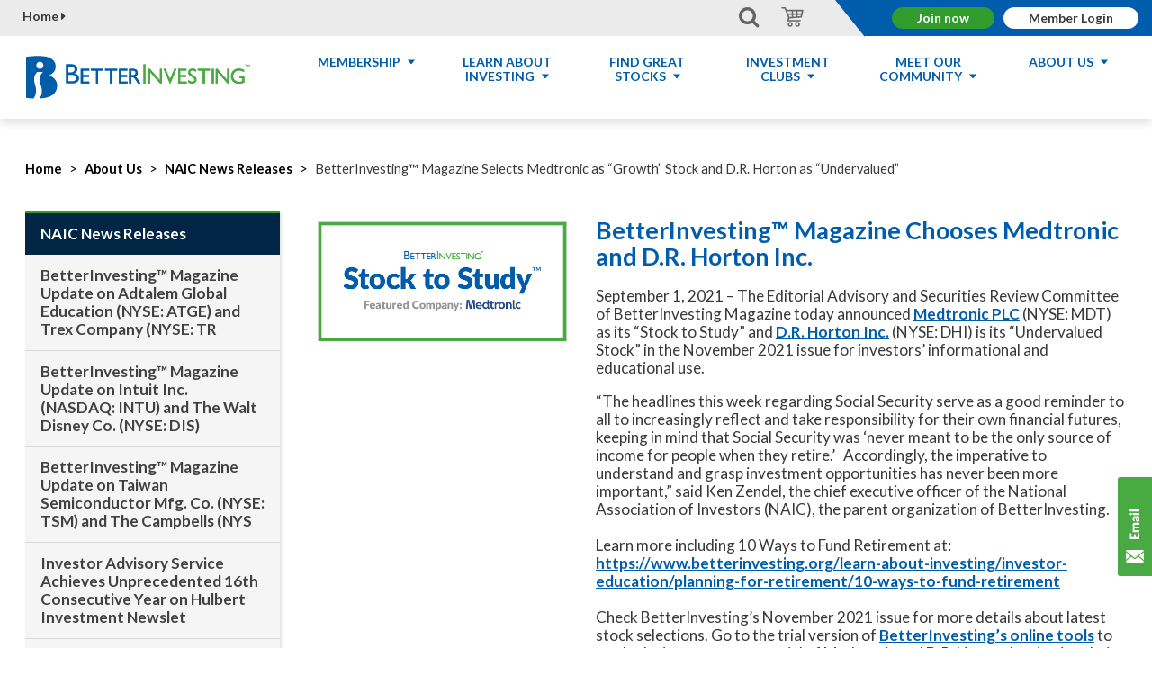

--- FILE ---
content_type: text/html; charset=utf-8
request_url: https://www.betterinvesting.org/about-us/news-releases/betterinvesting-magazine-selects-medtronic
body_size: 16303
content:
<!DOCTYPE html>
<html lang="en">

<head>

    <!-- impact integration -->
    <script type="text/javascript">
        (function (a, b, c, d, e, f, g) { e['ire_o'] = c; e[c] = e[c] || function () { (e[c].a = e[c].a || []).push(arguments) }; f = d.createElement(b); g = d.getElementsByTagName(b)[0]; f.async = 1; f.src = a; g.parentNode.insertBefore(f, g); })('https://utt.impactcdn.com/A6024645-4da3-460e-b0fe-1df3474830f71.js', 'script', 'ire', document, window);
    </script>

    <script type="text/javascript" data-cmp-ab="1" src="https://cdn.consentmanager.net/delivery/autoblocking/3bb3a3677104d.js"
            data-cmp-host="c.delivery.consentmanager.net" data-cmp-cdn="cdn.consentmanager.net" data-cmp-codesrc="1"></script>


<meta charset="utf-8" />
<meta http-equiv="X-UA-Compatible" content="IE=edge,chrome=1">
<meta name="viewport" content="width=device-width, initial-scale=1.0">
<meta name="format-detection" content="telephone=no">
<title>
  NAIC News | Nov 2021 Growth Stock | Better Investing
</title>
<meta name="description" content="BetterInvesting™ Magazine Selects Medtronic (NYSE: MDT) as “Growth” Stock and D.R. Horton (NYSE: DHI) as “Undervalued” for November 2021. Read more here." />
<meta name="keywords" content="" />


<link rel="canonical" href="https://www.betterinvesting.org/about-us/news-releases/betterinvesting-magazine-selects-medtronic" />

<link rel="icon" type="image/png" href="/favicon.png">
<link href="https://fonts.googleapis.com/css?family=Lato:400,400i,700,700i,900" rel="stylesheet">
<link href="https://maxcdn.bootstrapcdn.com/font-awesome/4.7.0/css/font-awesome.min.css" rel="stylesheet" />
<link href="/content/dist/style.min.css" rel="stylesheet" type="text/css" />
<script src="/scripts/modernizr-2.6.2.js"></script>
<script src="https://code.jquery.com/jquery-3.5.1.min.js" integrity="sha256-9/aliU8dGd2tb6OSsuzixeV4y/faTqgFtohetphbbj0=" crossorigin="anonymous"></script>
<script>
        $(document).ready(function ($) {
            var hash = window.location.hash
            if (hash == '' || hash == '#' || hash == undefined) return false;
            var target = $(hash);
                var offset = $(target).offset();
                var scrollto = offset.top - 230; // minus fixed header height
                $('html, body').animate({ scrollTop: scrollto }, 0);
        });
</script>
<script>
        $(document).ready(function () {
            $("a[href^=\\#]").on("click", function (e) {
                e.preventDefault();
                history.pushState({}, "", this.href);
                var name = $(this).attr('href').substr(1);
                var offset = $('[name="' + name + '"]').offset();
                var scrollto = offset.top - 230; // minus fixed header height
                $('html, body').animate({ scrollTop: scrollto }, 0);
            });
       });
</script>

  <!-- Google Tag Manager -->
  <script>
    (function (w, d, s, l, i) {
      w[l] = w[l] || []; w[l].push({
        'gtm.start':
          new Date().getTime(), event: 'gtm.js'
      }); var f = d.getElementsByTagName(s)[0],
        j = d.createElement(s), dl = l != 'dataLayer' ? '&l=' + l : ''; j.async = true; j.src =
          'https://www.googletagmanager.com/gtm.js?id=' + i + dl; f.parentNode.insertBefore(j, f);
    })(window, document, 'script', 'dataLayer', 'GTM-PPPFPTQ');</script>
  <!-- End Google Tag Manager -->


    <style>
        /* Backdrop */
        .gt-modal-backdrop {
            display: none; /* hidden by default */
            position: fixed;
            z-index: 9999;
            top: 0;
            left: 0;
            width: 100%;
            height: 100%;
            background: rgba(0,0,0,0.6);
            align-items: center;
            justify-content: center;
            box-sizing: border-box;
        }

        /* Modal window */
        .gt-modal-window {
            background: #242d58;
            border: 5px solid #4f70c0;
            border-radius: 0px;
            width: 90%;
            max-width: 700px;
            padding: 40px;
            position: relative;
            color: #fff;
            position: relative;
            max-height: 90vh;
            overflow-y: auto;
            overflow-x: hidden;
            box-sizing: border-box;
            text-align: center;
        }

        /* Close button */
        .gt-close {
            position: absolute;
            right: 0;
            top: 0;
            /* Visually nudge it up and right toward the corner */
            transform: translate(20%, -20%);
            background: none;
            border: none;
            font-size: 26px;
            opacity: .7;
            cursor: pointer;
            line-height: 1;
        }

            .gt-close:hover {
                opacity: 1;
            }

        /* Footer */
        .gt-footer {
            text-align: center;
            margin-top: 30px;
        }

            .gt-footer a.btn {
                display: inline-block;
                margin: 0 auto;
            }

        .btn-primary {
            background: #329b2e;
            border-color: #329b2e;
            border-radius: 20px;
        }

            .btn-primary:hover {
                background: #2c7929;
                border-color: #2c7929;
            }

        /* default: show desktop, hide mobile */
        .gt-footer .gt-desktop {
            display: inline-block !important;
        }

        .gt-footer .gt-mobile {
            display: none !important;
        }

        /* at xs widths (<768px): show mobile, hide desktop */
        @media (max-width: 767px) {
            .gt-footer .gt-desktop {
                display: none !important;
            }

            .gt-footer .gt-mobile {
                display: inline-block !important;
            }
        }

        /* default: show desktop content, hide mobile content */
        .gt-content-desktop {
            display: block !important;
        }

        .gt-content-mobile {
            display: none !important;
        }

        /* at xs widths (<768px): show mobile content, hide desktop content */
        @media (max-width: 767px) {
            .gt-content-desktop {
                display: none !important;
            }

            .gt-content-mobile {
                display: block !important;
            }
        }
    </style>

</head>

<body>
<!-- Google Tag Manager (noscript) -->
<noscript>
    <iframe src="https://www.googletagmanager.com/ns.html?id=GTM-PPPFPTQ"
            height="0" width="0" style="display:none;visibility:hidden"></iframe>
</noscript>
<!-- End Google Tag Manager (noscript) -->


    <!-- impact integration -->
    <script type="text/javascript">
    function getOrCreateCustomProfileId() {
      const storageKey = "impact_id";
      function generateUUID() {
        return 'xxxxxxxx-xxxx-4xxx-yxxx-xxxxxxxxxxxx'.replace(/[xy]/g, function (c) {
          const r = Math.random() * 16 | 0, v = c === 'x' ? r : (r & 0x3 | 0x8);
          return v.toString(16);
        });
      }
      let customerId = localStorage.getItem(storageKey);
      if (!customerId) {
        customerId = generateUUID(); // Generate new UUID
        localStorage.setItem(storageKey, customerId); // Store in localStorage
        //console.log("New customer ID generated:", customerId);
      } else {
        //console.log("Existing customer ID found:", customerId);
      }
      return customerId;
    }

    function getCustomerAttributes() {

          const email = '';
          const id = '';
      return { email, id };
    }
    const customProfileId = getOrCreateCustomProfileId();
    const { email, id } = getCustomerAttributes();
    console.log('email', email, 'id', id);
    ire('identify', { customerId: id, customerEmail: email, customProfileId: customProfileId });
    </script>


    <!-- BEGIN ProvideSupport.com Graphics Chat Button Code -->
    <div id="ciwGzL" style="z-index:100;position:fixed"></div><div id="scwGzL" style="display:inline"></div><div id="sdwGzL" style="display:none"></div>
    <script type="text/javascript">var sewGzL = document.createElement("script"); sewGzL.type = "text/javascript"; var sewGzLs = (location.protocol.indexOf("https") == 0 ? "https" : "http") + "://image.providesupport.com/js/0cpk3gvso45cy1c13h94is6y5o/safe-standard.js?ps_h=wGzL&ps_t=" + new Date().getTime(); setTimeout("sewGzL.src=sewGzLs;document.getElementById('sdwGzL').appendChild(sewGzL)", 1)</script><noscript><div style="display:inline"><a href="http://www.providesupport.com?messenger=0cpk3gvso45cy1c13h94is6y5o">Live Customer Service</a></div></noscript>
    <!-- END ProvideSupport.com Graphics Chat Button Code -->

    <nav class="navbar navbar-fixed-top" role="navigation">
        

<div class="utility-bar js-utility-bar public-utility">
    <div class="container">
        <div class="login-welcome public-site">
            <a href="/store/membership" class="join-link btn simple-btn">Join now</a>
            <a href="/login" class="login-link btn simple-btn">Member Login</a>
        </div>
        <a href="/" class="home-link" title="Home">Home <span class="fa fa-caret-right"></span></a>
        <div class="store-help">
            <div class="search-toggle-container">
                <span class="search-toggle js-search-toggle" title="Search"><span class="fa fa-search search-link"></span></span>
            </div>
            <a href="/store/cart" class="store-link" title="Shopping Cart"><span class="store-icon"></span></a>
        </div>
    </div>
</div>



<div class="container nav-container">
    <div class="navbar-header js-navbar-header">
        <div class="navbar-tools">
            <div><a href="/store/cart" title="Shopping Cart"><span class="navbar-store-icon"></span></a></div>
        </div>
        <button type="button" class="navbar-toggle collapsed js-navbar-toggle" data-toggle="collapse" data-target="#navbar" aria-expanded="false" aria-controls="navbar">
            <span class="sr-only">Toggle navigation</span>
            <span class="icon-bar"></span>
            <span class="icon-bar"></span>
            <span class="icon-bar"></span>
        </button>
        <a class="navbar-brand" href="/">
            <img class="logo-embed" src="/content/images/logos/bi-logo.svg" type="image/svg+xml">
        </a>
    </div>
    <div class="collapse navbar-collapse js-navbar-collapse" id="navbar">
        <ul class="nav navbar-nav js-nav">
                <li class="nav-item  nav-item-parent js-nav-item-parent">
                        <span class="nav-item-label">Membership <span class="nav-dropdown-caret"></span></span>
                        <ul class="nav-item-dropdown">
                                <li><a href="/naic-membership/why">Why Become A Member?</a></li>
                                <li><a href="/store/membership">Become A Member</a></li>
                                <li><a href="/store/membership/gift">Give A Gift Membership</a></li>
                                <li><a href="/my-account">Visit Your Account</a></li>
                        </ul>
                </li>
                <li class="nav-item  nav-item-parent js-nav-item-parent">
                        <span class="nav-item-label">Learn About Investing <span class="nav-dropdown-caret"></span></span>
                        <ul class="nav-item-dropdown">
                                <li><a href="/learn-about-investing/investor-education">Investor Education Articles</a></li>
                                <li><a href="/learn-about-investing/elearning-courses">Courses</a></li>
                                <li><a href="/learn-about-investing/free-videos">Free Videos</a></li>
                                <li><a href="/learn-about-investing/betterinvesting-magazine">BetterInvesting Magazine</a></li>
                        </ul>
                </li>
                <li class="nav-item  nav-item-parent js-nav-item-parent">
                        <span class="nav-item-label">Find Great Stocks <span class="nav-dropdown-caret"></span></span>
                        <ul class="nav-item-dropdown">
                                <li><a href="/find-great-stocks/online-tools">Online Stock Selection Tools</a></li>
                                <li><a href="/find-great-stocks/stock-ideas">Stock Ideas</a></li>
                                <li><a href="/find-great-stocks/first-cut-stock-reports">First Cut Stock Reports</a></li>
                        </ul>
                </li>
                <li class="nav-item  nav-item-parent js-nav-item-parent">
                        <span class="nav-item-label">Investment Clubs <span class="nav-dropdown-caret"></span></span>
                        <ul class="nav-item-dropdown">
                                <li><a href="/investment-clubs/learn">Learn About Investment Clubs</a></li>
                                <li><a href="/investment-clubs/how-to-start">How to Start an Investment Club</a></li>
                                <li><a href="/investment-clubs/attend-a-club-near-you">Attend an Investment Club Meeting</a></li>
                                <li><a href="/investment-clubs/find-a-club-near-you">Find an Investment Club To Join</a></li>
                                <li><a href="/investment-clubs/accounting">Investment Club Accounting</a></li>
                        </ul>
                </li>
                <li class="nav-item  nav-item-parent js-nav-item-parent">
                        <span class="nav-item-label">Meet Our Community <span class="nav-dropdown-caret"></span></span>
                        <ul class="nav-item-dropdown">
                                <li><a href="/chapters/chapter-listing">Our Local Chapters</a></li>
                                <li><a href="/meet-our-community/our-volunteers">Our Volunteers</a></li>
                                <li><a href="/meet-our-community/investing-experts">Our Experts</a></li>
                                <li><a href="/meet-our-community/investor-education-partnerships">Education Partnerships</a></li>
                                <li><a href="/meet-our-community/our-corporate-partners">Corporate Partners</a></li>
                                <li><a href="/meet-our-community/investor-outreach">Investor Outreach</a></li>
                        </ul>
                </li>
                <li class="nav-item  nav-item-parent js-nav-item-parent">
                        <span class="nav-item-label">About Us <span class="nav-dropdown-caret"></span></span>
                        <ul class="nav-item-dropdown">
                                <li><a href="/about-us/mission-method-of-stock-investing">Our Mission &amp; Method</a></li>
                                <li><a href="/about-us/does-the-methodology-work">The Method Works</a></li>
                                <li><a href="/about-us/our-history-of-helping-investors">Our History</a></li>
                                <li><a href="/about-us/our-team">Our Team</a></li>
                                <li><a href="/about-us/reports-and-policies">Reports And Policies</a></li>
                                <li><a href="/contact-us">Contact Us</a></li>
                                <li><a href="/store">Store</a></li>
                        </ul>
                </li>
        </ul>
        <div class="search-input-container hide-desktop-wide js-search-input-container">

            <form action="/search" method="get">
                <input type="text" name="search" value="" placeholder="Search entry box" />
                <button type="submit">Search</button>
            </form>
        </div>
    </div>
    <!--/.navbar-collapse -->

</div>
    </nav>

<div class="container breadcrumb-wrap">
    <ol class="breadcrumb">

        <li><a href="/">Home</a></li>

                <li><a href="/about-us">About Us</a></li>
                <li><a href="/about-us/news-releases">NAIC News Releases</a></li>
                <li class="active">BetterInvesting™ Magazine Selects Medtronic as “Growth” Stock and D.R. Horton as “Undervalued”  </li>
    </ol>
</div>
    <div class="container content-holder">
        <div class="row">
    <div class="col-md-3">

<nav class="sidenav">
    
        <a href="/about-us/news-releases" class="sidenav-header js-toggle-next-el active">NAIC News Releases</a>
    <ul class="nav js-sidenav">

<li class="">
                <a href="/about-us/news-releases/betterinvesting-magazine-march-2026-stock-picks">
                    BetterInvesting™ Magazine Update on Adtalem Global Education (NYSE: ATGE) and Trex Company (NYSE: TR <br />    
                </a>
                
            </li>
<li class="">
                <a href="/about-us/news-releases/betterinvesting-magazine-s-jan-feb-2026-stock-pick">
                    BetterInvesting™ Magazine Update on Intuit Inc. (NASDAQ: INTU) and The Walt Disney Co. (NYSE: DIS)  <br />    
                </a>
                
            </li>
<li class="">
                <a href="/about-us/news-releases/betterinvesting-magazine-january-2026-stock-picks">
                    BetterInvesting™ Magazine Update on Taiwan Semiconductor Mfg. Co. (NYSE: TSM) and The Campbells (NYS <br />    
                </a>
                
            </li>
<li class="">
                <a href="/about-us/news-releases/Investor-Advisory-Service-Achieves-Unprecedented-1">
                    Investor Advisory Service Achieves Unprecedented 16th Consecutive Year on Hulbert Investment Newslet <br />    
                </a>
                
            </li>
<li class="">
                <a href="/about-us/news-releases/betterInvesting-magazine-december-2025-stock-pick">
                    BetterInvesting™ Magazine Update on Vertiv Holdings Co. (NYSE: VRT) and CVS Health Corp. (NYSE: CVS) <br />    
                </a>
                
            </li>
<li class="">
                <a href="/about-us/news-releases/american-association-of-individual-investors-bette">
                    American Association of Individual Investors &amp; BetterInvesting Launch New Educational Partnership to <br />    
                </a>
                
            </li>
<li class="">
                <a href="/about-us/news-releases/betterInvesting-names-wayne-a-thorp-as-new-ceo">
                    BetterInvesting Names Wayne A. Thorp as New CEO to Lead Next Phase of Investor Education Growth <br />    
                </a>
                
            </li>
<li class="">
                <a href="/about-us/news-releases/betterInvesting-magazine-update-on-factset-resear">
                    BetterInvesting™ Magazine Update on Factset Research Systems, Inc (NYSE: FDS) and Robert Half Inc (N <br />    
                </a>
                
            </li>
<li class="">
                <a href="/about-us/news-releases/betterinvesting-october-2025-stock-picks">
                    BetterInvesting™ Magazine Update on Salesforce, Inc (NYSE: CRM) and Accenture PLC (NYSE: ACN) <br />    
                </a>
                
            </li>
<li class="">
                <a href="/about-us/news-releases/betterinvesting-magazine-september-2025-stock-pick">
                    BetterInvesting™ Magazine Update on Booz Allen Hamilton (NYSE: BAH) and Nike (NYSE: NKE) <br />    
                </a>
                
            </li>
<li class="">
                <a href="/about-us/news-releases/betterInvesting-magazine-update-on-disney-(dis)-a">
                    BetterInvesting™ Magazine Update on Disney (NYSE: DIS) and Amgen (NASDAQ: AMGN) <br />    
                </a>
                
            </li>
<li class="">
                <a href="/about-us/news-releases/betterInvesting-magazine-update-on-facebook">
                    BetterInvesting™ Magazine Update on Facebook (NASDAQ: META) and Alphabet Inc. (NASDAQ: GOOG) <br />    
                </a>
                
            </li>
<li class="">
                <a href="/about-us/news-releases/betterinvesting-magazine-update-on-lowes-cos">
                    BetterInvesting™ Magazine Update on Lowe’s Cos. (NYSE: LOW) and ICON PLC (NASDAQ: ICLR) <br />    
                </a>
                
            </li>
<li class="">
                <a href="/about-us/news-releases/betterinvesting-magazine-update-on-caci-int">
                    BetterInvesting™ Magazine Update on CACI Int&#39;l (CACI) and NextEra Energy (NEE) <br />    
                </a>
                
            </li>
<li class="">
                <a href="/about-us/news-releases/betterinvesting-magazine-update-on-microsoft">
                    BetterInvesting™ Magazine Update on Microsoft (MSFT) and Hershey (HSY) <br />    
                </a>
                
            </li>
<li class="">
                <a href="/about-us/news-releases/betterinvesting-magazine-march-2025-stock-picks">
                    BetterInvesting™ Magazine Update on Zoetis (ZTS) and LKQ Corp. (LKQ) <br />    
                </a>
                
            </li>
<li class="">
                <a href="/about-us/news-releases/Is-NICE-Ltd-(NASDAQ-NICE)-Overvalued-Or-Is-It-Wort">
                    BetterInvesting™ Magazine Update on Nice (NICE) and Sysco (SYY) <br />    
                </a>
                
            </li>
<li class="">
                <a href="/about-us/news-releases/ias-named-to-hulbert-honor-roll-for-15th-year">
                    Investor Advisory Service Named for 15th Straight Year to Hulbert Investment Newsletter Honor Roll <br />    
                </a>
                
            </li>
<li class="">
                <a href="/about-us/news-releases/betterinvesting-magazine-january-2025-stock-picks">
                    BetterInvesting™ Magazine Update on Merck (MRK) and Ball (BALL) <br />    
                </a>
                
            </li>
<li class="">
                <a href="/about-us/news-releases/betterinvesting-announce-re-election-of-board-mbrs">
                    BetterInvesting Announces Re-election of Four Board Members <br />    
                </a>
                
            </li>
<li class="">
                <a href="/about-us/news-releases/betterinvesting-magazine-december-2024-stock-picks">
                    BetterInvesting™ Magazine Update on Kinsale Capital Group Inc. (NYSE: KNSL) and Yum China Holdings I <br />    
                </a>
                
            </li>
<li class="">
                <a href="/about-us/news-releases/betterInvesting-magazine-update-on-cognizant-tech">
                    BetterInvesting™ Magazine Update on Cognizant Technology Solutions Corp. and Brown-Forman Corp. <br />    
                </a>
                
            </li>
<li class="">
                <a href="/about-us/news-releases/betterinvesting-magazine-october-stock-picks-(1)">
                    BetterInvesting™ Magazine Update on Paycom Software Inc. and Lamb Weston Holdings Inc. <br />    
                </a>
                
            </li>
<li class="">
                <a href="/about-us/news-releases/betterinvesting-magazine-sept-2024-stock-picks">
                    BetterInvesting™ Magazine Update on Amphastar Pharmaceuticals Inc. and Medtronic PLC  <br />    
                </a>
                
            </li>
<li class="">
                <a href="/about-us/news-releases/betterinvesting-magazine-august-2024-stock-picks">
                    BetterInvesting™ Magazine Update on FedEx and Gap <br />    
                </a>
                
            </li>
<li class="">
                <a href="/about-us/news-releases/july-2024-stock-picks">
                    BetterInvesting™ Magazine Update The Middleby Corp. and UnitedHealth Group <br />    
                </a>
                
            </li>
<li class="">
                <a href="/about-us/news-releases/june-2024-stock-picks">
                    BetterInvesting™ Magazine Update on Paychex Inc. and Pfizer Inc.  <br />    
                </a>
                
            </li>
<li class="">
                <a href="/about-us/news-releases/may-2024-stock-picks">
                    BetterInvesting™ Magazine Update on Motorola Solutions Inc. and Darling Ingredients Inc. <br />    
                </a>
                
            </li>
<li class="">
                <a href="/about-us/news-releases/april-2024-stock-picks">
                    BetterInvesting™ Magazine Update on NXP Semiconductors N.V and Comcast Corp. <br />    
                </a>
                
            </li>
<li class="">
                <a href="/about-us/news-releases/betterinvesting-magazine-march-2024-stock-picks">
                    BetterInvesting™ Magazine Update on Vertex Pharmaceuticals Inc. and Martin Marietta Materials Inc. <br />    
                </a>
                
            </li>
<li class="">
                <a href="/about-us/news-releases/betterinvesting-magazine-jan-feb-stock-picks">
                    BetterInvesting™ Magazine Update on RTX Corp. and Kraft Heinz Co. <br />    
                </a>
                
            </li>
<li class="">
                <a href="/about-us/news-releases/betterinvesting-magazine-january-2024-stock-picks">
                    BetterInvesting™ Magazine Update on Gentex Corp. and Ares Capital Corp. <br />    
                </a>
                
            </li>
<li class="">
                <a href="/about-us/news-releases/betterinvesting-magazine-december-2023-stock-picks">
                    BetterInvesting™ Magazine Update on Five Below Inc. and The Estee Lauder Companies Inc. <br />    
                </a>
                
            </li>
<li class="">
                <a href="/about-us/news-releases/betterinvesting-magazine-november-stock-picks-(1)">
                    BetterInvesting™ Magazine Update on Edwards Lifesciences Corp. and 3M Company <br />    
                </a>
                
            </li>
<li class="">
                <a href="/about-us/news-releases/turning-lottery-losses-into-lifetime-opportunities">
                    Turning Lottery Losses Into Lifetime Opportunities: National Association of Investors Launches &quot;Winn <br />    
                </a>
                
            </li>
<li class="">
                <a href="/about-us/news-releases/betterinvesting-magazine-october-2023-stock-picks">
                    BetterInvesting™ Magazine Update on Danaher Corp. and Alphabet Inc.  <br />    
                </a>
                
            </li>
<li class="">
                <a href="/about-us/news-releases/betterinvesting-magazine-september-2023-stock-pick">
                    BetterInvesting™ Magazine Update on Crown Castle International Corp. and Kinder Morgan Inc.  <br />    
                </a>
                
            </li>
<li class="">
                <a href="/about-us/news-releases/betterinvesting-magazine-august-2023-stock-picks">
                    BetterInvesting™ Magazine Update on Booking Holdings Inc. and Skyworks Solutions Inc.  <br />    
                </a>
                
            </li>
<li class="">
                <a href="/about-us/news-releases/betterinvesting-magazine-july-stock-picks">
                    BetterInvesting™ Magazine Update on The Charles Schwab Corp. and Match Group Inc. <br />    
                </a>
                
            </li>
<li class="">
                <a href="/about-us/news-releases/betterinvesting-magazine-june-2023-stock-picks">
                    BetterInvesting™ Magazine Update on United Parcel Service Inc. and Truist Financial Corp. <br />    
                </a>
                
            </li>
<li class="">
                <a href="/about-us/news-releases/betterinvesting-magazine-may-2023-stock-picks">
                    BetterInvesting™ Magazine Update on Fortinet Inc. and Peabody Energy Corp. <br />    
                </a>
                
            </li>
<li class="">
                <a href="/about-us/news-releases/betterInvesting-magazine-april-2023-stock-picks">
                    BetterInvesting™ Magazine Update on Lululemon Athletica Inc. and Walgreens Boots Alliance, Inc.    <br />    
                </a>
                
            </li>
<li class="">
                <a href="/about-us/news-releases/betterinvesting-magazine-march-2023-stock-picks">
                    BetterInvesting™ Magazine Update on RH Inc. and FedEx Corp.    <br />    
                </a>
                
            </li>
<li class="">
                <a href="/about-us/news-releases/ias-has-been-named-to-the-hulbert-honor-roll">
                    Investor Advisory Service Named Top Performer on 2022-23 Investment Newsletter Honor Roll <br />    
                </a>
                
            </li>
<li class="">
                <a href="/about-us/news-releases/betterinvesting-magazine-february-stock-picks">
                    BetterInvesting™ Magazine Update on Icon PLC and Williams-Sonoma Inc.    <br />    
                </a>
                
            </li>
<li class="">
                <a href="/about-us/news-releases/betterinvesting-magazine-january-2023-stock-picks">
                    BetterInvesting™ Magazine Update on Ulta Beauty and Gentex <br />    
                </a>
                
            </li>
<li class="">
                <a href="/about-us/news-releases/new-members-elected-to-the-board-of-directors-(1)">
                    New Members Elected to the Board of Directors <br />    
                </a>
                
            </li>
<li class="">
                <a href="/about-us/news-releases/betterinvesting-magazine-december-stock-picks">
                    BetterInvesting™ Magazine Update on Copart Inc. and Charter Communications Inc.    <br />    
                </a>
                
            </li>
<li class="">
                <a href="/about-us/news-releases/betterinvesting-magazine-november-stock-picks">
                    BetterInvesting™ Magazine Update on TJX Companies and The Boeing Company    <br />    
                </a>
                
            </li>
<li class="">
                <a href="/about-us/news-releases/investor-education-group-seeks-candidate-for-board">
                    NAIC Board of Directors Seek New Member <br />    
                </a>
                
            </li>
<li class="">
                <a href="/about-us/news-releases/betterinvesting-magazine-october-stock-picks">
                    BetterInvesting™ Magazine Update on Church &amp; Dwight and Ford Motor    <br />    
                </a>
                
            </li>
<li class="">
                <a href="/about-us/news-releases/betterinvesting-magazine-update-on-align-technolo">
                    BetterInvesting™ Magazine Update on Align Technology and Qualcomm    <br />    
                </a>
                
            </li>
<li class="">
                <a href="/about-us/news-releases/betterinvesting-august-2022-stock-choices">
                    BetterInvesting™ Magazine Update on Sonos and United Rentals <br />    
                </a>
                
            </li>
<li class="">
                <a href="/about-us/news-releases/july-2022-stock-picks">
                    BetterInvesting™ Magazine Update on Global Payments and Delta Air Lines  <br />    
                </a>
                
            </li>
<li class="">
                <a href="/about-us/news-releases/stock-picks-for-june-2022">
                    BetterInvesting™ Magazine Update on Adobe Inc. and LKQ Corp. <br />    
                </a>
                
            </li>
<li class="">
                <a href="/about-us/news-releases/alphabet-and-h-r-block-for-may-2022">
                    BetterInvesting™ Magazine Update on Alphabet and H&amp;R Block    <br />    
                </a>
                
            </li>
<li class="">
                <a href="/about-us/news-releases/betterinvesting-april-stock-choices">
                    BetterInvesting™ Magazine Update on Nike and Pioneer Natural Resources      <br />    
                </a>
                
            </li>
<li class="">
                <a href="/about-us/news-releases/bixr-2021">
                    Index Evidence BetterInvesting Members Learn How to Invest Successfully <br />    
                </a>
                
            </li>
<li class="">
                <a href="/about-us/news-releases/betterinvesting-stock-choices-for-march2022">
                    BetterInvesting™ Magazine Update on MasterCard and Oak Street Health <br />    
                </a>
                
            </li>
<li class="">
                <a href="/about-us/news-releases/betterinvesting-stock-choices-for-february-2022">
                    BetterInvesting™ Magazine Update on Concentrix and America&#39;s Car-Mart <br />    
                </a>
                
            </li>
<li class="">
                <a href="/about-us/news-releases/ias-named-to-hulbert-honor-roll">
                    Investor Advisory Service Named to Hulbert Investment Newsletter Honor Roll for 12th Consecutive Yea <br />    
                </a>
                
            </li>
<li class="">
                <a href="/about-us/news-releases/update-on-mcdonalds">
                    BetterInvesting™ Magazine Update on McDonald’s and BorgWarner    <br />    
                </a>
                
            </li>
<li class="">
                <a href="/about-us/news-releases/betterinvesting-magazine-selects-apple">
                    BetterInvesting™ Magazine Selects Apple as Growth Stock, Citigroup as Undervalued For December 2021  <br />    
                </a>
                
            </li>
<li class="active">
                <a href="/about-us/news-releases/betterinvesting-magazine-selects-medtronic">
                    BetterInvesting™ Magazine Selects Medtronic as “Growth” Stock and D.R. Horton as “Undervalued”   <br />    
                </a>
                
                    <ul>
                    </ul>
            </li>
<li class="">
                <a href="/about-us/news-releases/betterinvesting-magazine-selects-lockheed-martin">
                    BetterInvesting™ Magazine - October 2021 Issue    <br />    
                </a>
                
            </li>
<li class="">
                <a href="/about-us/news-releases/betterinvesting-magazine-selects-amazon-com-as-gr">
                    BetterInvesting™ Magazine Selects Amazon.com As “Growth” Stock and Centene As “Undervalued” For Sept <br />    
                </a>
                
            </li>
<li class="">
                <a href="/about-us/news-releases/betterinvesting-magazine-selects-the-hershey-c0a">
                    BetterInvesting™ Magazine - August 2021 Issue <br />    
                </a>
                
            </li>
<li class="">
                <a href="/about-us/news-releases/betterinvesting-magazine-update-on-fleetcor-techn">
                    BetterInvesting™ Magazine Selects Fleetcor Technologies Inc. and Carnival Corp.  <br />    
                </a>
                
            </li>
<li class="">
                <a href="/about-us/news-releases/nichols-appointed-to-naic-betterinvesting-src">
                    Nichols Appointed to NAIC/BetterInvesting SRC <br />    
                </a>
                
            </li>
<li class="">
                <a href="/about-us/news-releases/betterinvesting-magazine-o-reilly-automotive">
                    BetterInvesting™ Magazine - June 2021 Issue <br />    
                </a>
                
            </li>
<li class="">
                <a href="/about-us/news-releases/betterinvesting-magazine-chooses-lowes-companies">
                    BetterInvesting™ Magazine - May 2021 Issue <br />    
                </a>
                
            </li>
<li class="">
                <a href="/about-us/news-releases/betterinvesting-magazine-chooses-t-rowe-price-gro">
                    BetterInvesting™ Magazine - April 2021 Issue <br />    
                </a>
                
            </li>
<li class="">
                <a href="/about-us/news-releases/as-new-naic-betterinvesting-director,-calbert-offe">
                    NAIC/BetterInvesting Director Director Update <br />    
                </a>
                
            </li>
<li class="">
                <a href="/about-us/news-releases/aacuc-announces-a-memorandum-of-collaboration-with">
                    AACUC Announces a Memorandum of Collaboration with BetterInvesting <br />    
                </a>
                
            </li>
<li class="">
                <a href="/about-us/news-releases/investor-advisory-service-named-to-hulbert-investm">
                    Investor Advisory Service Named to Hulbert Investment Newsletter Honor Roll  <br />    
                </a>
                
            </li>
<li class="">
                <a href="/about-us/news-releases/betterinvesting-magazine-chooses-united-rentals-a">
                    BetterInvesting™ Magazine - March 2021 Issue <br />    
                </a>
                
            </li>
<li class="">
                <a href="/about-us/news-releases/2-new-members-bring-unique-talents-to-betterinvest">
                     New Members Elected to the Board of Directors <br />    
                </a>
                
            </li>
<li class="">
                <a href="/about-us/news-releases/betterinvesting-magazine-chooses-exxon-mobil-as-g">
                    BetterInvesting™ Magazine - November 2020 Issue  <br />    
                </a>
                
            </li>
<li class="">
                <a href="/about-us/news-releases/betterinvesting-names-ken-zendel-as-ceo">
                    BetterInvesting Names Ken Zendel as CEO <br />    
                </a>
                
            </li>
<li class="">
                <a href="/about-us/news-releases/uncertain-times-call-for-common-sense-investing">
                    Uncertain Times Call for Common Sense <br />    
                </a>
                
            </li>
<li class="">
                <a href="/about-us/news-releases/advice-to-investors-during-covid-19">
                    BetterInvesting Educator Urges Investors to Stay in Market, Even Seek Bargains <br />    
                </a>
                
            </li>
<li class="">
                <a href="/about-us/news-releases/march-magazine-breaks-down-the-secure-act">
                    New Issue of BetterInvesting Magazine Breaks Down the SECURE Act <br />    
                </a>
                
            </li>
<li class="">
                <a href="/about-us/news-releases/featured-on-personal-finance-podcast-choose-fi">
                    BetterInvesting Director Featured on&#160;Personal Finance Podcast &#39;Choose FI!&#39; <br />    
                </a>
                
            </li>
<li class="">
                <a href="/about-us/news-releases/betterinvnsting-magazine-discusses-no-fee-stock-tr">
                    BetterInvesting Magazine Discusses No-Fee Stock Trading <br />    
                </a>
                
            </li>
<li class="">
                <a href="/about-us/news-releases/betterinvesting-launches-new-investment-education">
                    BetterInvesting Launches New Investment Education Website <br />    
                </a>
                
            </li>
    </ul>
</nav>


    </div>
<div class="col-md-9">
  <section class="stacked-item  left">
    <div class="stacked-item-container">
      <div class="content">
        <h1>BetterInvesting™ Magazine Chooses Medtronic and D.R. Horton Inc.</h1>
        <p>September 1, 2021 &ndash; The Editorial Advisory and Securities Review Committee of BetterInvesting Magazine today announced <a href="https://ssg.betterinvesting.org/trial/ssgplus.aspx?ticker=MDT">Medtronic PLC</a> (NYSE: MDT) as its &ldquo;Stock to Study&rdquo; and <a href="https://ssg.betterinvesting.org/trial/ssgplus.aspx?ticker=DHI">D.R. Horton Inc.</a> (NYSE: DHI) is its &ldquo;Undervalued Stock&rdquo; in the November 2021 issue for investors&rsquo; informational and educational use.</p>
&ldquo;The headlines this week regarding Social Security serve as a good reminder to all to increasingly reflect and take responsibility for their own financial futures, keeping in mind that Social Security was &lsquo;never meant to be the only source of income for people when they retire.&rsquo;&nbsp; &nbsp;Accordingly, the imperative to understand and grasp investment opportunities has never been more important,&rdquo; said Ken Zendel, the chief executive officer of the National Association of Investors (NAIC), the parent organization of BetterInvesting.<br />
&nbsp;<br />
Learn more including 10 Ways to Fund Retirement at: <a href="https://www.betterinvesting.org/learn-about-investing/investor-education/planning-for-retirement/10-ways-to-fund-retirement">https://www.betterinvesting.org/learn-about-investing/investor-education/planning-for-retirement/10-ways-to-fund-retirement</a><br />
&nbsp;<br />
Check BetterInvesting&rsquo;s November 2021 issue for more details about latest stock selections. Go to the trial version of <a href="https://www.betterinvesting.org/onlinetools">BetterInvesting&rsquo;s online tools</a> to study the investment potential of Medtronic and D.R. Horton by viewing their fundamental data and applying judgments.<br />
&nbsp;<br />
Committee members are Robert M. Bilkie, Jr., CFA; Daniel J. Boyle, CFA; Marisa Bradbury, CFA; Philip Keating, CFA; Walter J. Kirchberger, CFA; and Anne Nichols, CFA.<br />
&nbsp;<br />
As stated, the BetterInvesting committee&rsquo;s Stock to Study and Undervalued Stock choices are for the informational and educational uses of investors and are not intended as investment recommendations. BetterInvesting urges investors to educate themselves about the stock market so they can make informed decisions about stock purchases.<br />
&nbsp;
      </div>

        <div class="image-wrapper">
          <img src="/getattachment/about-us/news-releases/betterinvesting-magazine-selects-medtronic/Stock-to-Study-Medtronic-Image-1200x630.jpg?lang=en-US&amp;width=1200&amp;height=630&amp;ext=.jpg" />
        </div>
    </div>
  </section>
  <!--
  <div>
    Hide in left menu: False<br />
    Gray bar links for child pages: False
  </div>
  -->


</div>
</div>
    </div>

    <div class="open-house-bar" id="openhouse">
        <div class="container">
            <span class="open-house-cta">Sample Our Resources</span>
            <img src="/content/images/content/shared/openhousefooternew.png" class="open-house-img" alt="Open House">
            <a href="https://hello.betterinvesting.org/openhouse" class="open-house-btn btn simple-btn" target="_blank">Get Your Resources</a>
        </div>
    </div>
    <div id="gtModal" class="gt-modal-backdrop">
  <div class="gt-modal-window">
    <button class="gt-close">&times;</button>
	<div><img src="/content/images/logos/bi-giving-tuesday-logo.png" style="padding-bottom: 20px;"></div>

        <!-- Desktop/tablet copy -->
    <div class="gt-content-desktop">
      <p style="font-size: calc(14px + .125vw);line-height: 1.3;"><strong><span style="color:#a8d2ee; font-size:1.5em;">Financial literacy = Financial freedom</span></strong></p>
      <p style="font-size: calc(14px + .125vw);line-height: 1.3;">For 75 years, BetterInvesting has been teaching everyday Americans how to build wealth through smart, long-term investing. Our proven Stock Selection Guide methodology has empowered hundreds of thousands of individual investors to take control of their financial futures.</p>
      <p style="font-size: calc(14px + .125vw);line-height: 1.3;">This Giving Tuesday, we're asking for your support to continue our mission. Your donation helps us provide accessible, unbiased investment education to a new generation of investors&mdash;people who need these skills now more than ever in an increasingly complex financial world.</p>
	  <p style="font-size: calc(14px + .125vw);line-height: 1.3;">If you believe everyone deserves the tools to invest confidently and build financial security, please consider supporting BetterInvesting. Your gift ensures we can continue serving individual investors for the next 75 years.</p>
    </div>

    <!-- Mobile copy -->
    <div class="gt-content-mobile">
      <p><strong><span style="color:#a8d2ee; font-size:1.5em;">Financial literacy = Financial freedom</span></strong></p>
      <p style="font-size: calc(14px + .125vw);line-height: 1.3;">For 75 years, we've taught everyday Americans how to build wealth through smart investing.</p>
	  <p style="font-size: calc(14px + .125vw);line-height: 1.3;">This Giving Tuesday, help us reach a new generation of investors who need these skills more than ever.</p>
	  <p style="font-size: calc(14px + .125vw);line-height: 1.3;">Your donation keeps investment education accessible to all.</p>
    </div>

    <!-- Footer -->
	<div class="gt-footer">
	  <!-- Desktop / tablet CTA -->
	  <a class="btn btn-primary gt-desktop gt-cta" href="/donate">
		Give on Giving Tuesday
	  </a>

	  <!-- Mobile CTA -->
	  <a class="btn btn-primary gt-mobile gt-cta" href="/donate">
		Give Today
	  </a>
	</div>
  </div>
</div>

<footer>
    <div class="container">
        <div class="col-md-2">
            <a class="footer-brand" href="/">

                <embed class="logo-embed" id="logo2" src="/content/images/logos/bi-logo-footer.svg" type="image/svg+xml">

            </a>
            <div class="address">570 Kirts Blvd.<br>Suite 237<br>Troy, MI 48084<br>Toll Free: <a class="phone-number" href="tel:+18772756242">877-275-6242</a><br>BetterInvesting<br>(National Association<br>of Investors Corporation)<br>is a registered 501(c)(3).<br>EIN: 38-2111435
			<br>
			<div class="bbblogo">
	<a href="https://www.bbb.org/us/mi/madison-hts/profile/educational-consultant/betterinvesting-0332-18000035/#sealclick" id="bbblink" class="ruvtbum" target="_blank" rel="nofollow">
	<img src="https://seal-easternmichigan.bbb.org/logo/ruvtbum/bbb-18000035.png" style="border: 0;" alt="BetterInvesting BBB Business Review" /></a>
	</div>
	</div>
	
            </div>
            <div class="col-md-2 footer-menu-item">
                <h4 class="js-toggle-next-el">Learn About Investing<span class="caret"></span></h4>
                <div class="footer-sublink-wrap">
                        <a href="/learn-about-investing/investor-education" target="_self">Investor Education</a>
                        <a href="/learn-about-investing/elearning-courses" target="_self">Courses</a>
                        <a href="/learn-about-investing/free-videos" target="_self">Free Videos</a>
                        <a href="/learn-about-investing/betterinvesting-magazine" target="_self">BetterInvesting Magazine</a>
                        <a href="/financial-literacy" target="_self">Financial Literacy</a>
                </div>
            </div>
            <div class="col-md-2 footer-menu-item">
                <h4 class="js-toggle-next-el">Find Great Stocks<span class="caret"></span></h4>
                <div class="footer-sublink-wrap">
                        <a href="/find-great-stocks/online-tools" target="_self">Stock Selection Guide (SSG)</a>
                        <a href="/find-great-stocks/stock-ideas" target="_self">Stock Ideas</a>
                        <a href="/find-great-stocks/first-cut-stock-reports" target="_self">First Cut Stock Reports</a>
                </div>
            </div>
            <div class="col-md-2 footer-menu-item">
                <h4 class="js-toggle-next-el">Stock Investment Clubs<span class="caret"></span></h4>
                <div class="footer-sublink-wrap">
                        <a href="/investment-clubs/learn" target="_self">Learn About Clubs</a>
                        <a href="/investment-clubs/how-to-start" target="_self">Start An Investment Club</a>
                        <a href="/investment-clubs/attend-a-club-near-you" target="_self">Attend an Investment Club Meeting</a>
                        <a href="/investment-clubs/find-a-club-near-you" target="_self">Find an Investment Club To Join</a>
                        <a href="/investment-clubs/accounting" target="_self">Investment Club Accounting</a>
                        <a href="https://hello.betterinvesting.org/clubmentor" target="_blank">Request An Investment Club Mentor</a>
                </div>
            </div>
            <div class="col-md-2 footer-menu-item">
                <h4 class="js-toggle-next-el">Our Community<span class="caret"></span></h4>
                <div class="footer-sublink-wrap">
                        <a href="/meet-our-community/our-volunteers" target="_self">Our Volunteers</a>
                        <a href="/chapters/chapter-listing" target="_self">Our Local Chapters</a>
                        <a href="/meet-our-community/investing-experts" target="_self">Our Experts</a>
                        <a href="/about-us/our-team" target="_self">Our Team</a>
                        <a href="/meet-our-community/investor-education-partnerships" target="_self">Education Partnerships</a>
                        <a href="/meet-our-community/our-corporate-partners" target="_self">Partners</a>
                </div>
            </div>
            <div class="col-md-2 footer-menu-item">
                <h4 class="js-toggle-next-el">About Us<span class="caret"></span></h4>
                <div class="footer-sublink-wrap">
                        <a href="/about-us/mission-method-of-stock-investing" target="_self">Our Mission &amp; Method</a>
                        <a href="/about-us/does-the-methodology-work" target="_self">Does The Methodology Work?</a>
                        <a href="/about-us/our-history-of-helping-investors" target="_self">Our History</a>
                        <a href="/about-us/reports-and-policies" target="_self">Reports and Policies</a>
                        <a href="/about-us/news-releases" target="_self">News Releases</a>
                        <a href="/advertise-with-us" target="_blank">Advertise With Us</a>
                        <a href="/contact-us" target="_self">Contact Us</a>
                </div>
            </div>

    </div>

    <div class="container">
        <hr/>
    </div>

    <div class="container social">
	  <div class="col-md-4 col-lg-2 col-lg-offset-2 social-icons">
        <a target="_blank" title="Facebook Link" href="https://www.facebook.com/betterinvesting" class="fa fa-facebook-official"></a>
        <a target="_blank" title="Instagram Link" href="https://www.instagram.com/betterinvesting" class="fa fa-instagram"></a>
        <a target="_blank" title="LinkedIn Link" href="https://www.linkedin.com/company/betterinvesting" class="fa fa-linkedin-square"></a>
      </div>
        <div class="col-md-2">
            <a href="/store/membership" target="_self">Become A Member</a>
            <a href="/naic-membership/why" target="_self">Why Become A Member?</a>
            <a href="https://hello.betterinvesting.org/90day-ws" target="_blank">Free 90-Day Trial</a>
        </div>
        <div class="col-md-2">
            <a href="/donate" target="_self">Donate to NAIC/Betterinvesting</a>
            <a href="/store" target="_self">Store</a>
            <a href="/store/membership/gift" target="_self">Give A Gift Membership</a>
        </div>
        <div class="col-md-2">
            <a href="/careers" target="_self">Work With Us</a>
            <a href="/media-center" target="_blank">Press Center</a>
        </div>
        <div class="col-md-2">
            <a href="https://www.betterinvesting.org/help-center" target="_blank">Help / FAQ</a>
            <a href="https://www.betterinvesting.org/ai/ask/" target="_self">Help AI Chatbot</a>
            <a href="/help-center/browse-topics/membership-account/what-is-refund-policy" target="_self">Refund Policy</a>
        </div>
          </div>

    <div class="copyright">
      <span>
        &copy; 2017-2026 BetterInvesting
      </span>
      &nbsp;&nbsp;&nbsp;&nbsp;
      <span>
        <a style="text-decoration: none" href="/terms-and-conditions">Terms & Conditions</a>
      </span>
      &nbsp;&nbsp;&nbsp;&nbsp;
      <span>
        <a style="text-decoration: none" href="/privacy-policy">Privacy Policy</a>
      </span>
    </div>

</footer>

<script src="/content/dist/vendor.min.js"></script>
<script src="/content/dist/master.min.js"></script>
    
    <script>
        $(document).ready(function () {
            var path = document.location.pathname;
            if (path === '/' || path.indexOf('/member-home') === 0 || path.indexOf('/members/') === 0 || path.indexOf('/my-account') === 0)
                $("#openhouse").hide();
        });
        //$(document).ready(function () {
        //	$("a[href^=#]").not("a[href$=#]").on("click", function (e) {
        //		e.preventDefault();
        //		history.pushState({}, "", this.href);
        //		var name = $(this).attr('href').substr(1);
        //		var offset = $('[name="' + name + '"]').offset();
        //		var scrollto = offset.top - 140; // minus fixed header height
        //		$('html, body').animate({ scrollTop: scrollto }, 0);
        //	});
        //});
    </script>

        
            <script>
                !function () {
                    var e = window.flextrack = window.flextrack || [];
                    if (e.invoked) window.console && console.error && console.error("FlexOffers library was included more than once.");
                    else {
                        e.invoked = !0, e.methods = ["init", "getClick", "track"], e.factory = function (r) {
                            return function () {
                                var t = Array.prototype.slice.call(arguments);
                                return t.unshift(r), e.push(t), e
                            }
                        }; for (var r = 0; r < e.methods.length; r++) { var t = e.methods[r]; e[t] = e.factory(t) } e.init = function (r) { var t = document.createElement("script"); t.type = "text/javascript", t.async = !0, t.src = "https://advertiserpro.flexoffers.com/vendors/flexoffers/flexoffers.tracking.lib.js"; var n = document.getElementsByTagName("script")[0]; n.parentNode.insertBefore(t, n), e.advertiserId = r }
                    }
                }();
                flextrack.init("23401281-0255-4d5d-b36c-cf8c33b48ea5");
                flextrack.getClick();
            </script>
        

    <script>
        (function () {

            var TIMEZONE = "America/Detroit";
            var DONATE_PATH = "/donate";

            // Convert now ? ET local time object
            function getNowET() {
                var now = new Date();
                var parts = new Intl.DateTimeFormat('en-US', {
                    timeZone: TIMEZONE,
                    year: 'numeric', month: '2-digit', day: '2-digit',
                    hour: '2-digit', minute: '2-digit', second: '2-digit',
                    hour12: false
                }).formatToParts(now);
                function part(t) { return parseInt(parts.find(p => p.type === t).value, 10); }
                return new Date(part('year'), part('month') - 1, part('day'), part('hour'), part('minute'), part('second'));
            }

            function makeETDate(y, m, d, h, min) {
                var utc = new Date(Date.UTC(y, m, d, h, min || 0, 0));
                var parts = new Intl.DateTimeFormat('en-US', {
                    timeZone: TIMEZONE,
                    year: 'numeric', month: '2-digit', day: '2-digit',
                    hour: '2-digit', minute: '2-digit', second: '2-digit',
                    hour12: false
                }).formatToParts(utc);
                function part(t) { return parseInt(parts.find(p => p.type === t).value, 10); }
                return new Date(part('year'), part('month') - 1, part('day'), part('hour'), part('minute'), part('second'));
            }

            function isWithinWindow(nowET) {
                var y = nowET.getFullYear();
                // adjust these as needed; this is your test range
                var start = makeETDate(y, 10, 1, 18, 0); // 11 = November if 0-based, 10 = October
                var end = makeETDate(y, 11, 3, 6, 0);
                return nowET >= start && nowET < end;
            }

            function getCookie(n) {
                var m = document.cookie.match('(^|;)\\s*' + n + '\\s*=\\s*([^;]+)');
                return m ? decodeURIComponent(m.pop()) : null;
            }

            function setCookie(n, v, expires) {
                var str = n + "=" + encodeURIComponent(v) + ";path=/;";
                if (expires) str += "expires=" + expires.toUTCString() + ";";
                document.cookie = str;
            }

            // SIMPLIFIED: if the cookie exists, we've dismissed for the day
            function dismissedToday(nowET) {
                return !!getCookie("bi_gt_dismissed_day");
            }

            function dismissForToday(nowET) {
                var eod = new Date(nowET.getFullYear(), nowET.getMonth(), nowET.getDate(), 23, 59, 59);
                setCookie(
                    "bi_gt_dismissed_day",
                    nowET.getFullYear() + "-" + ("0" + (nowET.getMonth() + 1)).slice(-2) + "-" + ("0" + nowET.getDate()).slice(-2),
                    eod
                );
            }

            function showModal() {
                var m = document.getElementById("gtModal");
                if (!m) return;
                m.style.display = "flex";     // shows modal
                document.body.style.overflow = "hidden"; // prevent scroll
            }

            function hideModal() {
                var m = document.getElementById("gtModal");
                if (!m) return;
                m.style.display = "none";
                document.body.style.overflow = "";
            }

            // (Optional) session-based "first page only" — you can keep or drop this:
            function isFirstPage() {
                try { return !sessionStorage.getItem("gt_seen"); }
                catch { return true; }
            }
            function markSeen() { sessionStorage.setItem("gt_seen", "1"); }

            function init() {
                var nowET = getNowET();
                if (!isWithinWindow(nowET)) return;

                // If you want “first page only” behavior, leave these two lines.
                // If you DON’T want that, delete both lines.
                if (!isFirstPage()) return;

                if (!dismissedToday(nowET)) {
                    showModal();
                    markSeen();
                }

                // Close button (X)
                var closeBtn = document.querySelector(".gt-close");
                if (closeBtn) {
                    closeBtn.onclick = function () {
                        hideModal();
                        dismissForToday(getNowET()); // use fresh time
                    };
                }

                // CTA buttons (desktop + mobile)
                var ctas = document.querySelectorAll(".gt-cta");
                ctas.forEach(function (btn) {
                    btn.addEventListener("click", function () {
                        dismissForToday(getNowET());
                        hideModal();
                        // navigation to /donate happens naturally
                    });
                });
            }

            document.addEventListener("DOMContentLoaded", init);

        })();
    </script>

</body>
</html>

--- FILE ---
content_type: text/css
request_url: https://www.betterinvesting.org/content/dist/style.min.css
body_size: 22711
content:
/*! normalize.css v3.0.2 | MIT License | git.io/normalize */html{font-family:sans-serif}body{margin:0}article,aside,details,figcaption,figure,footer,header,hgroup,main,menu,nav,section,summary{display:block}audio,canvas,progress,video{display:inline-block;vertical-align:baseline}audio:not([controls]){display:none;height:0}[hidden],template{display:none}a{background-color:transparent}a:active,a:hover{outline:0}abbr[title]{border-bottom:1px dotted}b,strong{font-weight:700}dfn{font-style:italic}h1{font-size:2em;margin:.67em 0}mark{background:#ff0;color:#000}small{font-size:80%}sub,sup{font-size:75%;line-height:0;position:relative;vertical-align:baseline}sup{top:-.5em}sub{bottom:-.25em}img{border:0}svg:not(:root){overflow:hidden}figure{margin:1em 40px}hr{-moz-box-sizing:content-box;box-sizing:content-box;height:0}pre{overflow:auto}code,kbd,pre,samp{font-family:monospace,monospace;font-size:1em}button,input,optgroup,select,textarea{color:inherit;font:inherit;margin:0}button{overflow:visible}button,select{text-transform:none}button,html input[type=button],input[type=reset],input[type=submit]{-webkit-appearance:button;cursor:pointer}button[disabled],html input[disabled]{cursor:default}button::-moz-focus-inner,input::-moz-focus-inner{border:0;padding:0}input{line-height:normal}input[type=checkbox],input[type=radio]{box-sizing:border-box;padding:0}input[type=number]::-webkit-inner-spin-button,input[type=number]::-webkit-outer-spin-button{height:auto}input[type=search]::-webkit-search-cancel-button,input[type=search]::-webkit-search-decoration{-webkit-appearance:none}fieldset{border:1px solid silver;margin:0 2px;padding:.35em .625em .75em}legend{border:0;padding:0}textarea{overflow:auto}optgroup{font-weight:700}table{border-collapse:collapse;border-spacing:0}td,th{padding:0}html{-moz-box-sizing:border-box;-webkit-box-sizing:border-box;box-sizing:border-box;font-size:100%;height:100%;width:100%;-webkit-text-size-adjust:100%;-ms-text-size-adjust:100%;overflow-y:scroll}*,:after,:before{-moz-box-sizing:inherit;-webkit-box-sizing:inherit;box-sizing:inherit}body{color:#38393b;font-family:Lato,Arial,Sans-Serif;font-size:16px;font-size:1rem;line-height:1.5}body,head+body{font-weight:400}head+body{font-family:Lato,sans-serif;font-size:calc(15.6px + .125vw);line-height:1.2;padding:140px 0 0}@media screen and (min-width:1170px){head+body{padding:160px 0 0}}a{color:#005dab;font-weight:700;text-decoration:underline}a:active,a:focus{color:#005dab;outline:none;ie-dummy:expression(this.hideFocus=true)}a:hover{color:#013b6e}a[href^="tel:"]{color:#58595b;font-weight:400}.main-content a{white-space:pre-wrap;white-space:-moz-pre-wrap;white-space:-pre-wrap;white-space:-o-pre-wrap;word-wrap:break-word}img{height:auto;max-width:100%!important}hr{border:0;border-top:1px solid #969696;margin-bottom:20px;margin-top:20px}audio,embed,object,video{max-width:100%}.italic,em{font-style:italic}.bold,b,strong{font-weight:700}ul{list-style:disc}ol,ul{margin-top:0}ol{list-style:decimal}ol ul,ul ul{list-style-type:circle}ol ol,ol ul,ul ol,ul ul{list-style-position:inside}ol ol,ul ol{list-style-type:lower-latin}ol ol ul,ol ul ul,ul ol ul,ul ul ul{list-style-position:inside;list-style-type:square}ol ol ol,ol ul ol,ul ol ol,ul ul ol{list-style-position:inside;list-style-type:lower-roman}li>ol,li>ul{margin-bottom:0;margin-left:15px}h1,h2,h3,h4,h5,h6{color:#38393b;font-family:Lato,Arial,Sans-Serif;font-style:normal;font-weight:400;line-height:1.1}h4,h5{margin-bottom:10px}h1{color:#005dab;font-size:30px;font-size:1.875rem;font-weight:700;margin:.25em 0 .75em}h2{font-size:28px;font-size:1.75rem}h3{font-size:24px;font-size:1.5rem}h4{font-size:20px;font-size:1.25rem}h5{font-size:18px;font-size:1.125rem}p{margin:0 0 1em}button,input,select,textarea{border:0;font-size:100%;margin:0;vertical-align:baseline}input:focus,textarea:focus{outline:0}button,input[type=button],input[type=reset],input[type=submit]{background-color:#329b2e;border:0;box-shadow:none;cursor:pointer;height:36px;outline:0;padding:8px 30px;-webkit-font-smoothing:antialiased;-webkit-border-radius:0;-moz-border-radius:0;border-radius:0}button:active,button:focus,input[type=button]:active,input[type=button]:focus,input[type=reset]:active,input[type=reset]:focus,input[type=submit]:active,input[type=submit]:focus{outline:none}button:hover,input[type=button]:hover,input[type=reset]:hover,input[type=submit]:hover{box-shadow:none;outline:0}input[type=search]{-webkit-appearance:textfield;-moz-box-sizing:content-box;-webkit-box-sizing:content-box;box-sizing:content-box}input[type=search]::-webkit-search-decoration{-webkit-appearance:none}input[type=email],input[type=number],input[type=password],input[type=search],input[type=tel],input[type=text],input[type=url],select{border:1px solid #38393b;-webkit-border-radius:0;border-radius:0;-webkit-box-shadow:none;box-shadow:none;-moz-box-sizing:border-box;-webkit-box-sizing:border-box;box-sizing:border-box;color:#38393b;font-size:16px;font-size:1rem;height:36px;line-height:36px;padding:0 0 0 10px}input[type=email],input[type=number],input[type=password],input[type=search],input[type=tel],input[type=text],input[type=url]{-webkit-appearance:none}input[type=email]:focus,input[type=password]:focus,input[type=search]:focus,input[type=text]:focus,input[type=url]:focus,textarea:focus{color:#38393b}input[type=date]::-ms-clear,input[type=email]::-ms-clear,input[type=number]::-ms-clear,input[type=password]::-ms-clear,input[type=search]::-ms-clear,input[type=tel]::-ms-clear,input[type=text]::-ms-clear,input[type=url]::-ms-clear{display:none}th{text-align:left}.clear:after,.clear:before{content:" ";display:table}.clear:after{clear:both}.collapse,.hidden{display:none}.visible{display:block}.no-bullet-list{line-height:1.4;list-style:none;padding:0}.img-responsive{display:block;height:auto;max-width:100%}.no-list-title{color:#005dab;font-size:2.2rem;font-weight:700}.open{display:block!important}.ordered-list{color:#005dab;counter-reset:section;font-size:138.889%;font-weight:700;list-style:none;margin:0 0 1em;padding:0}.ordered-list li{margin-bottom:.5em}.ordered-list li:before{border:.125em solid;border-radius:2em;content:counter(section);counter-increment:section;display:inline-block;height:1.6em;line-height:1.4em;margin-right:.5em;text-align:center;width:1.6em}._2-col-left-img,._2-col-right-img{border-bottom:1px solid #acacac;clear:both;display:flex;flex-wrap:wrap;overflow:hidden;padding:2.5em 0}.text-left-col *+*,.text-right-col *+*{margin-bottom:0;margin-top:1em}._2-col-left-img img,._2-col-right-img img{width:100%}._2-col-left-img h1,._2-col-right-img h1{line-height:1.05;margin:0}._2-col-left-img h2,._2-col-right-img h2{color:#005dab;font-size:1.333em;font-weight:700;line-height:1.05;margin:0}._2-col-left-img .btn,._2-col-right-img .btn{padding:1em 3.5em}._2-col-wrap{column-count:2}.col-flex{display:flex;flex-wrap:wrap;justify-content:flex-start}.col-flex .no-bullet-list{padding:0 3em}.sr-only{height:1px;margin:-1px;overflow:hidden;padding:0;position:absolute;width:1px;clip:rect(0,0,0,0);border:0}.sr-only-focusable:active,.sr-only-focusable:focus{height:auto;margin:0;overflow:visible;position:static;width:auto;clip:auto}@media screen and (max-width:750px){.hide-mobile{display:none!important}}@media screen and (min-width:750px){.hide-tablet{display:none!important}}@media screen and (min-width:992px){.hide-desktop{display:none!important}}@media screen and (min-width:1170px){.hide-desktop-wide{display:none!important}}*,:after,:before{-webkit-box-sizing:border-box;-moz-box-sizing:border-box;box-sizing:border-box}.container,.container-fluid{margin-left:auto;margin-right:auto;padding-left:15px;padding-right:15px}.container-fluid:after,.container-fluid:before,.container:after,.container:before{content:" ";display:table}.container-fluid:after,.container:after{clear:both}@media(min-width:750px){.container{width:auto}}@media(min-width:992px){.container{width:auto}}@media(min-width:1170px){.container{max-width:1255px;width:auto}}.row{margin-left:-15px;margin-right:-15px}.row:after,.row:before{content:" ";display:table}.row:after{clear:both}.col-lg-1,.col-lg-10,.col-lg-11,.col-lg-12,.col-lg-2,.col-lg-3,.col-lg-4,.col-lg-5,.col-lg-6,.col-lg-7,.col-lg-8,.col-lg-9,.col-md-1,.col-md-10,.col-md-11,.col-md-12,.col-md-2,.col-md-3,.col-md-4,.col-md-5,.col-md-6,.col-md-7,.col-md-8,.col-md-9,.col-sm-1,.col-sm-10,.col-sm-11,.col-sm-12,.col-sm-2,.col-sm-3,.col-sm-4,.col-sm-5,.col-sm-6,.col-sm-7,.col-sm-8,.col-sm-9,.col-xs-1,.col-xs-10,.col-xs-11,.col-xs-12,.col-xs-2,.col-xs-3,.col-xs-4,.col-xs-5,.col-xs-6,.col-xs-7,.col-xs-8,.col-xs-9{min-height:1px;padding-left:15px;padding-right:15px;position:relative}.col-xs-1,.col-xs-10,.col-xs-11,.col-xs-12,.col-xs-2,.col-xs-3,.col-xs-4,.col-xs-5,.col-xs-6,.col-xs-7,.col-xs-8,.col-xs-9{float:left}.col-xs-12{width:100%}.col-xs-11{width:91.6666666667%}.col-xs-10{width:83.3333333333%}.col-xs-9{width:75%}.col-xs-8{width:66.6666666667%}.col-xs-7{width:58.3333333333%}.col-xs-6{width:50%}.col-xs-5{width:41.6666666667%}.col-xs-4{width:33.3333333333%}.col-xs-3{width:25%}.col-xs-2{width:16.6666666667%}.col-xs-1{width:8.3333333333%}.col-xs-pull-12{right:100%}.col-xs-pull-11{right:91.6666666667%}.col-xs-pull-10{right:83.3333333333%}.col-xs-pull-9{right:75%}.col-xs-pull-8{right:66.6666666667%}.col-xs-pull-7{right:58.3333333333%}.col-xs-pull-6{right:50%}.col-xs-pull-5{right:41.6666666667%}.col-xs-pull-4{right:33.3333333333%}.col-xs-pull-3{right:25%}.col-xs-pull-2{right:16.6666666667%}.col-xs-pull-1{right:8.3333333333%}.col-xs-pull-0{right:0}.col-xs-push-12{left:100%}.col-xs-push-11{left:91.6666666667%}.col-xs-push-10{left:83.3333333333%}.col-xs-push-9{left:75%}.col-xs-push-8{left:66.6666666667%}.col-xs-push-7{left:58.3333333333%}.col-xs-push-6{left:50%}.col-xs-push-5{left:41.6666666667%}.col-xs-push-4{left:33.3333333333%}.col-xs-push-3{left:25%}.col-xs-push-2{left:16.6666666667%}.col-xs-push-1{left:8.3333333333%}.col-xs-push-0{left:0}.col-xs-offset-12{margin-left:100%}.col-xs-offset-11{margin-left:91.6666666667%}.col-xs-offset-10{margin-left:83.3333333333%}.col-xs-offset-9{margin-left:75%}.col-xs-offset-8{margin-left:66.6666666667%}.col-xs-offset-7{margin-left:58.3333333333%}.col-xs-offset-6{margin-left:50%}.col-xs-offset-5{margin-left:41.6666666667%}.col-xs-offset-4{margin-left:33.3333333333%}.col-xs-offset-3{margin-left:25%}.col-xs-offset-2{margin-left:16.6666666667%}.col-xs-offset-1{margin-left:8.3333333333%}.col-xs-offset-0{margin-left:0}@media(min-width:750px){.col-sm-1,.col-sm-10,.col-sm-11,.col-sm-12,.col-sm-2,.col-sm-3,.col-sm-4,.col-sm-5,.col-sm-6,.col-sm-7,.col-sm-8,.col-sm-9{float:left}.col-sm-12{width:100%}.col-sm-11{width:91.6666666667%}.col-sm-10{width:83.3333333333%}.col-sm-9{width:75%}.col-sm-8{width:66.6666666667%}.col-sm-7{width:58.3333333333%}.col-sm-6{width:50%}.col-sm-5{width:41.6666666667%}.col-sm-4{width:33.3333333333%}.col-sm-3{width:25%}.col-sm-2{width:16.6666666667%}.col-sm-1{width:8.3333333333%}.col-sm-pull-12{right:100%}.col-sm-pull-11{right:91.6666666667%}.col-sm-pull-10{right:83.3333333333%}.col-sm-pull-9{right:75%}.col-sm-pull-8{right:66.6666666667%}.col-sm-pull-7{right:58.3333333333%}.col-sm-pull-6{right:50%}.col-sm-pull-5{right:41.6666666667%}.col-sm-pull-4{right:33.3333333333%}.col-sm-pull-3{right:25%}.col-sm-pull-2{right:16.6666666667%}.col-sm-pull-1{right:8.3333333333%}.col-sm-pull-0{right:0}.col-sm-push-12{left:100%}.col-sm-push-11{left:91.6666666667%}.col-sm-push-10{left:83.3333333333%}.col-sm-push-9{left:75%}.col-sm-push-8{left:66.6666666667%}.col-sm-push-7{left:58.3333333333%}.col-sm-push-6{left:50%}.col-sm-push-5{left:41.6666666667%}.col-sm-push-4{left:33.3333333333%}.col-sm-push-3{left:25%}.col-sm-push-2{left:16.6666666667%}.col-sm-push-1{left:8.3333333333%}.col-sm-push-0{left:0}.col-sm-offset-12{margin-left:100%}.col-sm-offset-11{margin-left:91.6666666667%}.col-sm-offset-10{margin-left:83.3333333333%}.col-sm-offset-9{margin-left:75%}.col-sm-offset-8{margin-left:66.6666666667%}.col-sm-offset-7{margin-left:58.3333333333%}.col-sm-offset-6{margin-left:50%}.col-sm-offset-5{margin-left:41.6666666667%}.col-sm-offset-4{margin-left:33.3333333333%}.col-sm-offset-3{margin-left:25%}.col-sm-offset-2{margin-left:16.6666666667%}.col-sm-offset-1{margin-left:8.3333333333%}.col-sm-offset-0{margin-left:0}}@media(min-width:992px){.col-md-1,.col-md-10,.col-md-11,.col-md-12,.col-md-2,.col-md-3,.col-md-4,.col-md-5,.col-md-6,.col-md-7,.col-md-8,.col-md-9{float:left}.col-md-12{width:100%}.col-md-11{width:91.6666666667%}.col-md-10{width:83.3333333333%}.col-md-9{width:75%}.col-md-8{width:66.6666666667%}.col-md-7{width:58.3333333333%}.col-md-6{width:50%}.col-md-5{width:41.6666666667%}.col-md-4{width:33.3333333333%}.col-md-3{width:25%}.col-md-2{width:16.6666666667%}.col-md-1{width:8.3333333333%}.col-md-pull-12{right:100%}.col-md-pull-11{right:91.6666666667%}.col-md-pull-10{right:83.3333333333%}.col-md-pull-9{right:75%}.col-md-pull-8{right:66.6666666667%}.col-md-pull-7{right:58.3333333333%}.col-md-pull-6{right:50%}.col-md-pull-5{right:41.6666666667%}.col-md-pull-4{right:33.3333333333%}.col-md-pull-3{right:25%}.col-md-pull-2{right:16.6666666667%}.col-md-pull-1{right:8.3333333333%}.col-md-pull-0{right:0}.col-md-push-12{left:100%}.col-md-push-11{left:91.6666666667%}.col-md-push-10{left:83.3333333333%}.col-md-push-9{left:75%}.col-md-push-8{left:66.6666666667%}.col-md-push-7{left:58.3333333333%}.col-md-push-6{left:50%}.col-md-push-5{left:41.6666666667%}.col-md-push-4{left:33.3333333333%}.col-md-push-3{left:25%}.col-md-push-2{left:16.6666666667%}.col-md-push-1{left:8.3333333333%}.col-md-push-0{left:0}.col-md-offset-12{margin-left:100%}.col-md-offset-11{margin-left:91.6666666667%}.col-md-offset-10{margin-left:83.3333333333%}.col-md-offset-9{margin-left:75%}.col-md-offset-8{margin-left:66.6666666667%}.col-md-offset-7{margin-left:58.3333333333%}.col-md-offset-6{margin-left:50%}.col-md-offset-5{margin-left:41.6666666667%}.col-md-offset-4{margin-left:33.3333333333%}.col-md-offset-3{margin-left:25%}.col-md-offset-2{margin-left:16.6666666667%}.col-md-offset-1{margin-left:8.3333333333%}.col-md-offset-0{margin-left:0}}@media(min-width:1170px){.col-lg-1,.col-lg-10,.col-lg-11,.col-lg-12,.col-lg-2,.col-lg-3,.col-lg-4,.col-lg-5,.col-lg-6,.col-lg-7,.col-lg-8,.col-lg-9{float:left}.col-lg-12{width:100%}.col-lg-11{width:91.6666666667%}.col-lg-10{width:83.3333333333%}.col-lg-9{width:75%}.col-lg-8{width:66.6666666667%}.col-lg-7{width:58.3333333333%}.col-lg-6{width:50%}.col-lg-5{width:41.6666666667%}.col-lg-4{width:33.3333333333%}.col-lg-3{width:25%}.col-lg-2{width:16.6666666667%}.col-lg-1{width:8.3333333333%}.col-lg-pull-12{right:100%}.col-lg-pull-11{right:91.6666666667%}.col-lg-pull-10{right:83.3333333333%}.col-lg-pull-9{right:75%}.col-lg-pull-8{right:66.6666666667%}.col-lg-pull-7{right:58.3333333333%}.col-lg-pull-6{right:50%}.col-lg-pull-5{right:41.6666666667%}.col-lg-pull-4{right:33.3333333333%}.col-lg-pull-3{right:25%}.col-lg-pull-2{right:16.6666666667%}.col-lg-pull-1{right:8.3333333333%}.col-lg-pull-0{right:0}.col-lg-push-12{left:100%}.col-lg-push-11{left:91.6666666667%}.col-lg-push-10{left:83.3333333333%}.col-lg-push-9{left:75%}.col-lg-push-8{left:66.6666666667%}.col-lg-push-7{left:58.3333333333%}.col-lg-push-6{left:50%}.col-lg-push-5{left:41.6666666667%}.col-lg-push-4{left:33.3333333333%}.col-lg-push-3{left:25%}.col-lg-push-2{left:16.6666666667%}.col-lg-push-1{left:8.3333333333%}.col-lg-push-0{left:0}.col-lg-offset-12{margin-left:100%}.col-lg-offset-11{margin-left:91.6666666667%}.col-lg-offset-10{margin-left:83.3333333333%}.col-lg-offset-9{margin-left:75%}.col-lg-offset-8{margin-left:66.6666666667%}.col-lg-offset-7{margin-left:58.3333333333%}.col-lg-offset-6{margin-left:50%}.col-lg-offset-5{margin-left:41.6666666667%}.col-lg-offset-4{margin-left:33.3333333333%}.col-lg-offset-3{margin-left:25%}.col-lg-offset-2{margin-left:16.6666666667%}.col-lg-offset-1{margin-left:8.3333333333%}.col-lg-offset-0{margin-left:0}}.col-xl-1,.col-xl-10,.col-xl-11,.col-xl-12,.col-xl-2,.col-xl-3,.col-xl-4,.col-xl-5,.col-xl-6,.col-xl-7,.col-xl-8,.col-xl-9{-moz-box-sizing:border-box;-webkit-box-sizing:border-box;box-sizing:border-box;min-height:1px;padding-left:15px;padding-right:15px;position:relative}@media(min-width:1500px){.col-xl-1{width:8.33333333%}.col-xl-2{width:16.66666667%}.col-xl-3{width:25%}.col-xl-4{width:33.33333333%}.col-xl-5{width:41.66666667%}.col-xl-6{width:50%}.col-xl-7{width:58.33333333%}.col-xl-8{width:66.66666667%}.col-xl-9{width:75%}.col-xl-10{width:83.33333333%}.col-xl-11{width:91.66666667%}.col-xl-12{width:100%}.col-xl-offset-1{margin-left:8.33333333%}.col-xl-offset-2{margin-left:16.66666667%}.col-xl-offset-3{margin-left:25%}.col-xl-offset-4{margin-left:33.33333333%}.col-xl-offset-5{margin-left:41.66666667%}.col-xl-offset-6{margin-left:50%}.col-xl-offset-7{margin-left:58.33333333%}.col-xl-offset-8{margin-left:66.66666667%}.col-xl-offset-9{margin-left:75%}.col-xl-offset-10{margin-left:83.33333333%}.col-xl-offset-11{margin-left:91.66666667%}}.typeahead__container button,.typeahead__container input,.typeahead__container optgroup,.typeahead__container select,.typeahead__container textarea{font:inherit;margin:0}.typeahead__container optgroup{font-weight:700}.typeahead__container button,.typeahead__container input{overflow:visible}.typeahead__container button,.typeahead__container select{text-transform:none}.typeahead__container [type=reset],.typeahead__container [type=submit],.typeahead__container button,.typeahead__container html [type=button]{-webkit-appearance:button}.typeahead__container [type=button]::-moz-focus-inner,.typeahead__container [type=reset]::-moz-focus-inner,.typeahead__container [type=submit]::-moz-focus-inner,.typeahead__container button::-moz-focus-inner{border-style:none;padding:0}.typeahead__container [type=button]:-moz-focusring,.typeahead__container [type=reset]:-moz-focusring,.typeahead__container [type=submit]:-moz-focusring,.typeahead__container button:-moz-focusring{outline:1px dotted ButtonText}.typeahead__container fieldset{border:1px solid silver;margin:0 2px;padding:.35em .625em .75em}.typeahead__container legend{box-sizing:border-box;color:inherit;display:table;max-width:100%;padding:0;white-space:normal}.typeahead__container textarea{overflow:auto}.typeahead__container [type=checkbox],.typeahead__container [type=radio]{box-sizing:border-box;padding:0}.typeahead__container [type=number]::-webkit-inner-spin-button,.typeahead__container [type=number]::-webkit-outer-spin-button{height:auto}.typeahead__container [type=search]{-webkit-appearance:textfield;outline-offset:-2px}.typeahead__container [type=search]::-webkit-search-cancel-button,.typeahead__container [type=search]::-webkit-search-decoration{-webkit-appearance:none}.typeahead__container ::-webkit-input-placeholder{color:inherit;opacity:.54}.typeahead__container ::-webkit-file-upload-button{-webkit-appearance:button;font:inherit}.typeahead__container{font:1rem Lato,Helvetica Neue,Arial,Helvetica,sans-serif;position:relative}.typeahead__container *{box-sizing:border-box;outline:0}.typeahead__query{position:relative;width:100%;z-index:2}.typeahead__filter{position:relative}.typeahead__filter button{min-width:100%;white-space:nowrap}.typeahead__filter button:after{border:4px solid transparent;border-top-color:currentcolor;content:"";display:inline-block;height:0;margin-left:4px;vertical-align:-2px;width:0}.typeahead__field{display:-ms-flexbox;display:flex;position:relative;width:100%}.typeahead__button button{border-bottom-right-radius:2px;border-top-right-radius:2px}.typeahead__field{color:#555}.typeahead__field .typeahead__hint,.typeahead__field [contenteditable],.typeahead__field input,.typeahead__field textarea{-webkit-appearance:none;-moz-appearance:none;appearance:none;background:#fff;border:1px solid #ccc;border-radius:2px 0 0 2px;box-sizing:border-box;display:block;line-height:1.25;min-height:calc(2.25rem + 2px);padding:.5rem .75rem;width:100%}.typeahead__field .typeahead__hint:active,.typeahead__field .typeahead__hint:focus,.typeahead__field [contenteditable]:active,.typeahead__field [contenteditable]:focus,.typeahead__field input:active,.typeahead__field input:focus,.typeahead__field textarea:active,.typeahead__field textarea:focus{border-color:#66afe9}.typeahead__field input[type=search],.typeahead__field input[type=search]::-webkit-search-cancel-button{-webkit-appearance:none;appearance:none}.typeahead__field input[type=search]::-ms-clear{display:none;height:0;width:0}.typeahead__container.hint .typeahead__field [contenteditable],.typeahead__container.hint .typeahead__field input,.typeahead__container.hint .typeahead__field textarea{background:transparent}.typeahead__container.hint .typeahead__query>:last-child,.typeahead__hint{background:#fff}.typeahead__container button{background-color:#fff;border:1px solid #ccc;color:#555;cursor:pointer;display:inline-block;line-height:1.25;margin-bottom:0;padding:.5rem .75rem;text-align:center;-ms-touch-action:manipulation;touch-action:manipulation;-webkit-user-select:none;-moz-user-select:none;-ms-user-select:none;user-select:none}.typeahead__container button:focus,.typeahead__container button:hover{background-color:#f5f5f5;border-color:#b3b3b3;color:#3c3c3c}.typeahead__container button.active,.typeahead__container button:active{background-image:none}.typeahead__container button:active,.typeahead__container button:focus{border-color:#66afe9}.typeahead__container button.disabled,.typeahead__container button[disabled],.typeahead__container input.disabled,.typeahead__container input[disabled]{background-color:#fff;border-color:#ccc;box-shadow:none;cursor:not-allowed;opacity:.65;pointer-events:none}.typeahead__container .typeahead__field .typeahead__hint,.typeahead__container .typeahead__field .typeahead__label-container,.typeahead__container .typeahead__field [contenteditable],.typeahead__container .typeahead__field input,.typeahead__container .typeahead__field textarea{padding-right:32px}.typeahead__button,.typeahead__filter{z-index:1}.typeahead__button button,.typeahead__filter button{border-bottom-left-radius:0;border-top-left-radius:0;margin-left:-1px}.typeahead__button:active,.typeahead__button:active button:active,.typeahead__button:active button:focus,.typeahead__button:focus,.typeahead__button:focus button:active,.typeahead__button:focus button:focus,.typeahead__button:hover,.typeahead__button:hover button:active,.typeahead__button:hover button:focus,.typeahead__filter:active,.typeahead__filter:active button:active,.typeahead__filter:active button:focus,.typeahead__filter:focus,.typeahead__filter:focus button:active,.typeahead__filter:focus button:focus,.typeahead__filter:hover,.typeahead__filter:hover button:active,.typeahead__filter:hover button:focus{z-index:5}.typeahead__filter+.typeahead__button button{margin-left:-2px}.typeahead__container.filter .typeahead__filter{z-index:5}.typeahead__dropdown,.typeahead__list{background-clip:padding-box;background-color:#fff;border:1px solid #ccc;border-radius:2px;left:0;list-style:none;margin:2px 0 0;min-width:160px;padding:5px 0;position:absolute;text-align:left;width:100%;z-index:4}.typeahead__result.detached .typeahead__list{left:auto;position:relative;top:auto;z-index:6}.typeahead__dropdown{left:auto;right:0;z-index:5}.typeahead__list>li{border-top:1px solid #ccc;position:relative}.typeahead__list>li:first-child{border-top:none}.typeahead__dropdown .typeahead__dropdown-item[disabled]>a,.typeahead__list .typeahead__item[disabled]>a{background-color:#fafafa;color:#bababa;cursor:not-allowed}.typeahead__dropdown .typeahead__dropdown-item>a,.typeahead__list .typeahead__item>a{clear:both;color:#333;display:block;padding:.5rem .75rem;text-decoration:none}.typeahead__dropdown .typeahead__dropdown-item:not([disabled]).active>a,.typeahead__dropdown .typeahead__dropdown-item:not([disabled])>a:focus,.typeahead__dropdown .typeahead__dropdown-item:not([disabled])>a:hover,.typeahead__list .typeahead__item:not([disabled]).active>a,.typeahead__list .typeahead__item:not([disabled])>a:focus,.typeahead__list .typeahead__item:not([disabled])>a:hover{background-color:#f5f5f5;color:#3c3c3c}.typeahead__list.empty>li{color:#333;padding:.5rem .75rem}.typeahead__list>.typeahead__group{border-color:#bfdef6;font-weight:700}.typeahead__list>.typeahead__group:first-child{border-top:1px solid #bfdef6}.typeahead__list>.typeahead__group.active>a,.typeahead__list>.typeahead__group>a,.typeahead__list>.typeahead__group>a:focus,.typeahead__list>.typeahead__group>a:hover{background:#ecf5fc;clear:both;color:#17639f;cursor:default;display:block;padding:.5rem .75rem;text-decoration:none}.typeahead__list>li.typeahead__group+li.typeahead__item{border-color:#bfdef6}.typeahead__container.backdrop+.typeahead__backdrop,.typeahead__container.filter .typeahead__dropdown,.typeahead__container.hint .typeahead__hint,.typeahead__container.result .typeahead__list{display:block!important}.typeahead__container .typeahead__dropdown,.typeahead__container .typeahead__hint,.typeahead__container .typeahead__list,.typeahead__container+.typeahead__backdrop{display:none!important}.typeahead__dropdown li:last-child{border-top:1px solid #ccc;margin-top:5px;padding-top:5px}.typeahead__cancel-button{cursor:pointer;line-height:1.25;padding:.5rem .75rem;position:absolute;right:0;-webkit-user-select:none;-moz-user-select:none;-ms-user-select:none;user-select:none;visibility:hidden}.typeahead__label .typeahead__cancel-button{right:4px;visibility:visible}.typeahead__container.cancel:not(.loading) .typeahead__cancel-button,.typeahead__label .typeahead__cancel-button{visibility:visible}.typeahead__container.cancel:not(.loading) .typeahead__cancel-button:hover,.typeahead__label .typeahead__cancel-button:hover{color:#d0021b}.typeahead__search-icon{background:url([data-uri]) no-repeat scroll 50% transparent;height:16px;padding:0 1.25rem;width:16px}.typeahead__container.loading .typeahead__query:after,.typeahead__container.loading .typeahead__query:before{border-radius:500rem;border-style:solid;border-width:.1em;box-sizing:border-box;content:"";height:1.35rem;margin-top:-.675rem;position:absolute;right:.55em;top:50%;transition:all 0s linear,opacity .2s ease;width:1.35rem;z-index:3}.typeahead__container.loading .typeahead__query:before{border-color:rgba(0,0,0,.35)}.typeahead__container.loading .typeahead__query:after{animation:a .6s linear;animation-iteration-count:infinite;border-color:#fff transparent transparent;box-shadow:0 0 0 1px transparent}@keyframes a{0%{transform:rotate(0deg)}to{transform:rotate(1turn)}}.typeahead__label-container{display:-ms-flexbox;display:flex;-ms-flex-wrap:wrap;flex-wrap:wrap;list-style:none;padding-left:6px;padding-top:.375rem;position:absolute;width:100%}.typeahead__label{background:#ecf5fc;border:1px solid #c2e0ff;border-radius:2px;display:-ms-flexbox;display:flex;font-size:.875rem;margin-bottom:.375rem;margin-right:4px;padding-left:4px;position:relative}.typeahead__label>*{-ms-flex-item-align:center;align-self:center}.typeahead__label .typeahead__cancel-button{border-left:1px solid #c2e0ff;font-size:.875rem;height:auto;line-height:normal;margin-left:4px;padding:calc(.25rem - 1px) 6px calc(.25rem + 1px);position:static}.typeahead__label .typeahead__cancel-button:hover{background-color:#d5e9f9}@media screen and (min-width:1170px){.nav-container{display:flex}}.nav .search-icon img{margin-top:7px;max-width:27px;width:1.6vw}.navbar{background-color:#fff;background-image:none!important;border:none;box-shadow:0 6px 8px rgba(0,0,0,.1);left:0;margin-bottom:20px;position:fixed;right:0;top:0;z-index:1030}.navbar-collapse{background-color:#ebebeb;margin:0 -15px;max-height:none;overflow-y:scroll}@media screen and (min-width:1170px){.navbar-collapse{background-color:#fff;flex:2;margin:0;overflow-y:visible;position:relative}}.navbar-collapse.collapse{display:none}@media screen and (min-width:1170px){.navbar-collapse.collapse{display:flex}}.navbar-collapse .store-help{display:flex}@media screen and (min-width:1170px){.navbar-collapse .store-help{display:none}}.navbar-header{margin-left:-15px;margin-right:-15px;position:relative}.navbar-header:after,.navbar-header:before{content:" ";display:table}.navbar-header:after{clear:both}@media screen and (min-width:1170px){.navbar-header{align-items:center;display:flex;float:left;margin:0}}.navbar-brand{float:left;font-size:18px;font-size:1.125rem;height:92px;line-height:20px;padding:21px 5vw 21px 15px;white-space:normal;width:calc(240px + 2vw)}@media screen and (min-width:1170px){.navbar-brand{margin-left:-15px;padding-right:3vw;width:329px}}.navbar .navbar-toggle .icon-bar{background-color:#005dab}.navbar-toggle{background-color:transparent;background-image:none;border:1px solid transparent;border-radius:4px;padding:0;position:absolute;right:15px;top:50%;transform:translateY(-50%)}.navbar-toggle .icon-bar{background-color:#005dab;border-radius:1px;display:block;height:2px}.navbar-tools{background-color:transparent;display:flex;justify-content:space-between;position:absolute;right:65px;top:50%;transform:translateY(-50%);width:70px}@media screen and (min-width:1170px){.navbar-tools{display:none}}.navbar-tools div{flex:2;text-align:right}.navbar .navbar-toggle:focus,.navbar .navbar-toggle:hover{background-color:#fff}.navbar .navbar-nav{background-color:#005dab;display:flex;flex-direction:column;height:100%;list-style:none;margin:0;overflow-y:scroll;padding-left:0;width:100%}.navbar .navbar-nav:after,.navbar .navbar-nav:before{content:" ";display:table}.navbar .navbar-nav:after{clear:both}@media screen and (min-width:1170px){.navbar .navbar-nav{background-color:#fff;flex-direction:row;font-size:14px;font-size:.875rem;overflow-y:visible}}@media screen and (min-width:1500px){.navbar .navbar-nav{font-size:inherit}}@media screen and (min-width:1170px){.navbar .navbar-nav:after,.navbar .navbar-nav:before{content:none}}.navbar ul{list-style:none;margin:0;padding:0}.navbar .nav-item{border-bottom:2px solid #006bc5;color:#fff;display:block;font-weight:700;position:relative;text-align:center;text-transform:uppercase}@media screen and (min-width:1170px){.navbar .nav-item{border-bottom:4px solid transparent;display:flex;flex:1;flex-direction:column;justify-content:flex-start}}@media screen and (min-width:992px){.navbar .nav-item:hover{background-color:#013b6e;cursor:pointer}}@media screen and (min-width:1170px){.navbar .nav-item:hover{background-color:#fff}.navbar .nav-item:hover .nav-item-label,.navbar .nav-item:hover a{color:#013b6e}.navbar .nav-item:hover .nav-item-label .nav-dropdown-caret:after,.navbar .nav-item:hover a .nav-dropdown-caret:after{border-color:#013b6e transparent transparent}}.navbar .nav-item:last-child{border-bottom:none}.navbar .nav-item.nav-item-parent{position:relative}@media screen and (min-width:1170px){.navbar .nav-item.nav-item-parent{padding:0 20px}}.navbar .nav-item.nav-item-parent.open{border-bottom:none}@media screen and (min-width:1170px){.navbar .nav-item.nav-item-parent.open{background-color:#329b2e;border-bottom:1px solid #257422}}.navbar .nav-item.nav-item-parent.open .nav-item-label{color:#fff}.navbar .nav-item.nav-item-parent.open .nav-item-label .nav-dropdown-caret:after{border-color:transparent transparent #fff;border-width:0 4px 5px}@media screen and (min-width:1170px){.navbar .nav-item.nav-item-parent.open .nav-item-label .nav-dropdown-caret:after{border-color:transparent transparent #fff;border-width:0 4px 5px}.navbar .nav-item.active{border-bottom-color:#329b2e}}.navbar .nav-item>a{color:#fff;display:block;padding:1em 0;position:relative;text-decoration:none}@media screen and (min-width:1170px){.navbar .nav-item>a{color:#005dab;display:flex;flex-direction:column;height:100%;justify-content:flex-start;padding:1.5em 0}}.navbar .nav-item .nav-item-label{display:inline-block;padding:1em 0;position:relative}@media screen and (min-width:1170px){.navbar .nav-item .nav-item-label{color:#005dab;padding:1.5em 0 1.4em}}.navbar .nav-item .nav-item-label .nav-dropdown-caret{display:inline-block;height:10px;margin-left:5px;position:relative;width:8px}.navbar .nav-item .nav-item-label .nav-dropdown-caret:after{border-color:#fff transparent transparent;border-style:solid;border-width:5px 4px 0;content:"";height:0;position:absolute;right:0;top:50%;transform:translateY(-50%);width:0}@media screen and (min-width:1170px){.navbar .nav-item .nav-item-label .nav-dropdown-caret:after{border-color:#005dab transparent transparent}}.navbar .nav-item .nav-item-dropdown{background-color:#329b2e;display:none}@media screen and (min-width:1170px){.navbar .nav-item .nav-item-dropdown{left:0;position:absolute;top:calc(100% + 1px)}}.navbar .nav-item .nav-item-dropdown li{border-bottom:2px solid #38af34}@media screen and (min-width:992px){.navbar .nav-item .nav-item-dropdown li:hover{background-color:#257422}}.navbar .nav-item .nav-item-dropdown li:last-child{border-bottom:none}.navbar .nav-item .nav-item-dropdown li a{color:#fff;display:block;font-size:calc(11px + max(100vw - 1025px,0px)*4/655);padding:1em 10px;text-decoration:none;white-space:nowrap}.dropdown-toggle{color:#005dab;font-size:calc(5.17557px + .76336vw);font-weight:700;line-height:1.2!important;text-align:center;text-decoration:none;text-shadow:none;text-transform:uppercase}.navbar-collapse.in{border-top:1px solid transparent;box-shadow:0 6px 8px rgba(0,0,0,.1);margin-left:-15px;margin-right:-15px;overflow-x:visible;overflow-y:auto;padding-left:15px;padding-right:15px}.navbar-toggle .icon-bar+.icon-bar{margin-top:8px}.navbar-toggle .icon-bar{width:2em}.navbar-store-icon{background:url([data-uri]) 0 45% no-repeat;background-size:cover}.navbar-store-icon,.navbar-tools-icon{display:inline-block;height:30px;width:30px}.navbar-tools-icon{background:url([data-uri]) 0 45% no-repeat;background-size:cover}@media screen and (min-width:1170px){.navbar-toggle{display:none}}.utility-bar{background-color:#005dab;font-size:14px;font-size:.875rem}@media screen and (min-width:992px){.utility-bar{background-color:#ebebeb}}.utility-bar .member-utility{background-color:#329b2e}@media screen and (min-width:992px){.utility-bar .member-utility{background-color:#ebebeb}}.utility-bar>.container{margin-left:-15px;margin-right:-15px}@media screen and (min-width:750px){.utility-bar>.container{margin-left:auto;margin-right:auto;padding-left:15px;padding-right:15px}}@media screen and (min-width:992px){.utility-bar>.container{display:flex;justify-content:flex-end}}.store-help{display:none;float:none;justify-content:space-between;margin:0}@media screen and (min-width:750px){.store-help{margin:0 auto;max-width:50%}}@media screen and (min-width:1170px){.store-help{display:flex;flex:1;justify-content:flex-end;margin:0 0 5px;max-width:none;padding-right:63px}}.store-help .store-help-separator{display:flex;flex-direction:column;justify-content:center}@media screen and (min-width:1170px){.store-help .store-help-separator{margin:0 15px}}.store-help a{align-items:center;color:#38393b;display:flex;flex:1;justify-content:center;margin:0;padding:0;text-decoration:none}@media screen and (min-width:1170px){.store-help a{flex:0 1 auto}}.store-help a .help-icon,.store-help a .store-icon,.store-help a .tools-icon{margin-right:15px;position:relative;top:auto;transform:none}.member-site{background-color:#329b2e}@media screen and (min-width:1170px){.member-site{order:2;position:relative;z-index:2}.member-site:after{background-color:#329b2e;bottom:0;content:"";height:100%;position:absolute;right:-1000%;top:0;width:1000%;z-index:-2}}.member-site:before{border-color:transparent #329b2e transparent transparent}.public-site{background-color:#005dab}@media screen and (min-width:1170px){.public-site{order:2;position:relative;z-index:2}.public-site:after{background-color:#005dab;bottom:0;content:"";height:100%;position:absolute;right:-1000%;top:0;width:1000%;z-index:-2}}.public-site:before{border-color:transparent #005dab transparent transparent}.login-welcome{border-left-width:0;height:40px;padding:12px 15px;position:relative;width:100%}@media screen and (min-width:750px){.login-welcome{padding:10px 0}}@media screen and (min-width:992px){.login-welcome{display:flex;margin-right:-15px;padding:8px 15px 8px 20px;width:auto}.login-welcome:before{border-style:solid;border-width:0 33px 40px 0;content:"";height:0;left:-33px;position:absolute;top:0;width:0}}@media screen and (min-width:1170px){.login-welcome:before{border-bottom-width:41px}}.login-welcome .user-name{color:#fff;display:inline-block}@media screen and (min-width:992px){.login-welcome .user-name{flex-direction:column;justify-content:center;padding-top:5px}}.login-welcome a{color:#fff;position:relative;text-decoration:none}.login-welcome a.join-link,.login-welcome a.login-link,.login-welcome a.profile-link{background-color:#329b2e;color:#fff;font-weight:700;line-height:1;margin:0;padding-bottom:5px;padding-top:5px;position:absolute;right:15px;text-align:right;text-decoration:none;text-transform:none;top:50%;transform:translateY(-50%)}@media screen and (min-width:750px){.login-welcome a.join-link,.login-welcome a.login-link,.login-welcome a.profile-link{right:0}}@media screen and (min-width:992px){.login-welcome a.join-link,.login-welcome a.login-link,.login-welcome a.profile-link{position:static;right:auto;top:auto;transform:none}.login-welcome a.join-link:hover,.login-welcome a.login-link:hover,.login-welcome a.profile-link:hover{text-decoration:none}}.login-welcome a.login-link{background-color:#fff;color:#38393b;margin-left:10px}.login-welcome a.join-link{margin-left:10px;position:relative}.login-welcome a.join-link:hover{color:#fff}@media screen and (min-width:992px){.login-welcome a.join-link{position:static}}.login-welcome a.profile-link{background-color:#fff;color:#38393b;font-size:14px;font-size:.875rem;margin:0;position:absolute;right:5;top:50%;transform:translateY(-50%)}@media screen and (min-width:750px){.login-welcome a.profile-link{right:0}}@media screen and (min-width:992px){.login-welcome a.profile-link{font-size:14px;font-size:.875rem;margin-left:40px;position:static;right:auto;top:auto;transform:none}}.help-link,.login-link,.search-link,.store-link,.tools-link,home-link{margin:0 15px 0 0;position:relative}.help-icon,.login-icon,.store-icon,.tools-icon{left:10px;position:absolute;top:50%;transform:translateY(-50%)}.search-link{color:#636363}.home-link{color:#38393b;display:none;float:none;margin:10px 0 0 10px;text-decoration:none}@media screen and (min-width:1170px){.home-link{display:inline-block}}.store-icon{background:url([data-uri]) 0 45% no-repeat;background-size:cover}.store-icon,.tools-icon{display:inline-block;height:25px;width:25px}.tools-icon{background:url([data-uri]) 0 45% no-repeat;background-size:cover}.help-icon{background:url([data-uri]) 0 50% no-repeat;background-size:cover;display:inline-block;height:20px;width:20px}.logout-icon{background:url([data-uri]) 0 30% no-repeat;background-size:cover;display:inline-block;height:15px;margin-left:7px;vertical-align:top;width:15px}.search-icon{background:url([data-uri]) 0 50% no-repeat;background-size:cover;display:inline-block;height:18px;width:18px}@media screen and (min-width:992px){.join-link{transition:background-color .5s ease}.join-link:hover{background-color:#1f601c}}footer{background-color:#171819;color:#fff;font-size:14px;padding-top:2em}footer .footer-menu-item:nth-child(7){clear:left}@media screen and (min-width:992px){footer .footer-menu-item:nth-child(7){margin-left:16.6666666667%}}footer h4{border-top:1px solid #3a3a3c;color:#fff;font-size:20px;margin:0;padding:.5em 0}footer h4.open .caret{border-bottom:5px dashed;border-top:none;margin-top:-.2em}footer a{color:#fff;display:block;font-weight:400;margin-bottom:1em;text-decoration:none}footer a:last-child{margin-bottom:0}footer a:hover{color:#fff;text-decoration:underline}footer .caret{border-left:4px solid transparent;border-right:4px solid transparent;border-top:5px dashed;display:inline;height:0;margin-left:2px;margin-top:-.1em;position:absolute;right:1em;top:1.2em;vertical-align:middle;width:0}footer .social-icons{margin-top:1.75em;text-align:center}footer hr{float:none;margin-bottom:.5em;margin-top:.5em;width:100%}footer .social .col-md-2{margin-top:1.75em}footer .address{margin-bottom:2em}footer .footer-sublink-wrap{background-color:#3a3a3a;display:none;padding:1em}footer .footer-sublink-wrap.open{display:block}footer .phone-number{color:#0af;display:inline-block}.footer-brand{width:154px}.footer-brand img{width:160px}footer .fa{border-radius:50%;display:inline-block;font-size:150%;height:1.8em;line-height:1.9em;margin-left:.75em;text-align:center;width:1.8em}footer .fa:hover{text-decoration:none}footer .fa:first-child{margin-left:0}footer .fa-facebook{background-color:#3a589b}footer .fa-twitter{background-color:#598dca}footer .fa-linkedin{background-color:#007ab9}.copyright{background-color:#030a12;margin-top:2em;padding:1.75em;text-align:center}.copyright a{display:inline;text-decoration:underline}.social-icons a{margin-bottom:0}a#bbblink{color:#005a78;display:block;margin:0;overflow:hidden;padding:0;position:relative;text-align:center;text-decoration:none}a#bbblink img{border:0;left:0;margin-left:0;max-width:200%!important;position:absolute;top:0}a#bbblink.ruvtbum{height:110px;width:60px}a#bbblink.ruvtbum:hover img{margin-left:-60px}.bbblogo{margin-top:.5em}@media screen and (min-width:992px){footer{padding:4em 0 0}footer a,footer a:last-child{margin-bottom:.67em}footer h4{border-top:none;padding-top:0}footer .caret{display:none}footer .footer-sublink-wrap{background-color:transparent;display:block;padding:0}footer .address{margin-bottom:0}footer .social-icons{text-align:left}}@media screen and (min-width:1170px){footer hr{border-top-color:#878787;float:right;margin-bottom:.5em;margin-top:.5em;width:83.33333%}}.open-house-bar{background:#005dab;color:#fff;font-size:150%;padding:.5em 0}.open-house-bar img{vertical-align:middle}.open-house-bar .container{text-align:center}.open-house-bar .open-house-cta{display:none;line-height:2em;padding:.5em 1em .5em 0}.open-house-bar .open-house-btn{display:block;float:none;font-size:50%;margin:1em auto;padding:1em 1.75em;text-decoration:none;white-space:nowrap;width:80%}.open-house-bar .open-house-img{display:block;left:-.2em;margin:0 auto;position:relative;width:80%}@media screen and (min-width:750px){.open-house-bar .open-house-img{display:inline;height:auto;left:auto;margin:0;max-width:100%;width:auto}.open-house-bar .open-house-btn{display:inline;margin:.5em 0 .5em 2em}}@media screen and (min-width:1170px){.open-house-bar .open-house-cta{display:inline}}.article h1{font-size:35px;font-size:2.1875rem;margin:10px 0 0}.article h2{margin-bottom:10px;margin-top:5px}.article .author,.article .date{font-weight:700}.article .date{margin:18px 0}.article .stacked-item-container .content{margin-bottom:45px}@media screen and (min-width:992px){.article .stacked-item-container .content{margin-bottom:0}}.article-abstract{display:flex;flex-wrap:wrap;margin:45px 0}.article-abstract img{width:100%}.article-abstract .img-left{order:2;padding:0}@media screen and (min-width:992px){.article-abstract .img-left{order:1;padding-right:15px}}.article-abstract p{padding:0}@media screen and (min-width:992px){.article-abstract p{order:2;padding:0 15px}}.article-info{margin-bottom:45px}.active-stock-list{background-color:#363636;color:#fff;flex:1;margin:10px 0;padding:18px 32px 32px}@media screen and (min-width:750px){.active-stock-list{padding:18px 50px 36px}}@media screen and (min-width:992px){.active-stock-list{flex:auto;margin-left:10px}}.active-stock-list-details{margin:0}.active-stock-list-details li{display:flex;justify-content:space-between}.active-stock-list-details li:first-child,.active-stock-list-details li:last-child{border:none;color:#969696;font-size:12px;font-size:.75rem}.active-stock-list-details li:first-child{justify-content:flex-end;line-height:1;padding-bottom:0}.active-stock-list-details li a{color:#fff;font-weight:400}.active-stock-list h2{color:#fff;font-size:27px;font-size:1.6875rem;font-weight:700;margin-bottom:18px;margin-top:9px}@media screen and (min-width:750px){.active-stock-list h2{font-size:35px;font-size:2.1875rem}}.active-stock-list li{border-bottom:1px solid #515151;line-height:25px;margin-top:11px;padding-bottom:11px}.active-stock-list ol{list-style:none;margin-bottom:0;padding-left:0}.active-stock-list p{font-size:20px;font-size:1.25rem}.advertising-tile{margin-top:20px;text-align:center}.advertising-tile h2{color:#58595b;font-size:30px;font-size:1.875rem;font-weight:700;margin-bottom:30px;margin-top:45px;text-align:center}.advertising-tile-images{list-style:none;margin-bottom:5px;padding:0}@media screen and (min-width:750px){.advertising-tile-images{display:flex;justify-content:space-between}}.advertising-tile-images img{width:100%}.advertising-tile-images li{margin-bottom:15px;text-align:center}@media screen and (min-width:750px){.advertising-tile-images li{margin-bottom:0;width:calc(33% - 10px)}}.advertising-tile-images li:last-child{margin-bottom:0}.banner-tiles{margin-top:20px}@media screen and (min-width:992px){.banner-tiles.banner-tiles-small{margin-top:10px}.banner-tiles.banner-tiles-small .banner-tile-main{height:215px;min-height:0}}@media screen and (min-width:1170px){.banner-tiles.banner-tiles-small .banner-tile-main .info{padding:30px 20px 35px}}@media screen and (min-width:750px){.banner-tiles.banner-tiles-small .banner-tile-main h2{line-height:1;margin-bottom:25px}}@media screen and (min-width:992px){.banner-tiles.banner-tiles-small .banner-tile-thumbs{width:100%}}@media screen and (min-width:1170px){.banner-tiles.banner-tiles-small .banner-tile-thumbs{margin-bottom:0}}.banner-tiles.banner-tiles-small .banner-tile-thumbs h3{line-height:1.2;padding:5px}@media screen and (min-width:750px){.banner-tiles.banner-tiles-small .banner-tile-thumbs li{width:22.5%}}.banner-tiles .banner-tile-main{background-color:#005dab;color:#fff;display:flex;flex-direction:column-reverse}@media screen and (min-width:750px){.banner-tiles .banner-tile-main{flex-direction:row}}@media screen and (min-width:992px){.banner-tiles .banner-tile-main{min-height:378px}}.banner-tiles .banner-tile-main h2{color:#fff;font-weight:700;margin-top:0}.banner-tiles .banner-tile-main .info{padding:25px 25px 70px}@media screen and (min-width:750px){.banner-tiles .banner-tile-main .info{padding:35px}}.banner-tiles .banner-tile-main .image{background-position:50%;background-repeat:no-repeat;background-size:cover;height:215px}@media screen and (min-width:750px){.banner-tiles .banner-tile-main .image{height:auto}.banner-tiles .banner-tile-main .image,.banner-tiles .banner-tile-main .info{width:50%}}.banner-tiles .banner-tile-thumbs{display:flex;flex-wrap:wrap;justify-content:space-between;list-style:none;margin-bottom:10px;margin-top:-24px;padding:0}@media screen and (min-width:750px){.banner-tiles .banner-tile-thumbs{padding:0 16px}}@media screen and (min-width:992px){.banner-tiles .banner-tile-thumbs{margin-left:auto;margin-right:auto;width:70%}}.banner-tiles .banner-tile-thumbs li{background-color:#474747;box-shadow:0 2px 4px 1px rgba(0,0,0,.25);color:#fff;margin:0 8px 15px;padding:3px;width:calc(50% - 16px)}@media screen and (min-width:750px){.banner-tiles .banner-tile-thumbs li{margin:0;width:calc(20% - .75em)}.banner-tiles .banner-tile-thumbs li:hover{cursor:pointer}}@media screen and (min-width:1500px){.banner-tiles .banner-tile-thumbs li{width:158px}}.banner-tiles .banner-tile-thumbs li.active{background-color:#005dab}.banner-tiles .banner-tile-thumbs .thumbnail{background-position:50%;background-repeat:no-repeat;background-size:cover;height:70px}.banner-tiles .banner-tile-thumbs h3{color:#fff;font-size:15px;font-size:.9375rem;font-weight:700;line-height:30px;margin:0;text-align:center;text-transform:uppercase}.banner-tiles .banner-tile-thumbs .description{display:none}.club-box{padding:20px}.club-box img{height:40px}.club-box a,.club-box h2,.club-box p{color:#fff}.club-box a{text-decoration:none}.club-box-green{background-color:#49a942}.club-box-blue{background-color:#005dab}.content-row{border-bottom:1px solid #acacac;padding-bottom:15px;text-align:center}.content-row:last-child{border-bottom:none}@media screen and (min-width:750px){.content-row-wrapper{margin:0 auto;width:80%}}@media screen and (min-width:992px){.content-row-wrapper{width:auto}}.content-row h1,.content-row h2{font-size:27px;font-size:1.6875rem;text-align:center}@media screen and (min-width:750px){.content-row h1,.content-row h2{font-size:35px;font-size:2.1875rem}}.content-row .wysiwyg-content,.content-row p{margin:0 auto 20px;width:80%}@media screen and (min-width:750px){.content-row .wysiwyg-content,.content-row p{width:auto}}.events-tile{background-color:#ebebeb;flex:5;margin:10px 0;padding:13px 26px}@media(min-width:992px){.events-tile{margin-left:10px}}.events-tile h2{color:#005dab;font-size:27px;font-size:1.6875rem;font-weight:700}@media(min-width:750px){.events-tile h2{font-size:35px;font-size:2.1875rem;text-align:start}}.events-tile ul{padding-left:0}.events-tile ul li{border-bottom:1px solid #bcbcbc;display:flex}.events-tile ul li>div{display:flex;justify-content:space-between;position:relative;width:100%}.events-tile ul li>div .event-name{width:50%}.events-tile ul li>div .event-icon{position:absolute;right:30%}.events-tile img{width:30px}.first-cut-events>.tile-row{display:flex;flex-direction:column;justify-content:space-between}@media(min-width:992px){.first-cut-events>.tile-row{flex-direction:row}}.featured-articles{background-color:#ebebeb;border-top:6px solid #005dab;box-shadow:3px 3px 6px rgba(0,0,0,.15);padding:18px}.featured-articles+.stacked-item{border-top:0}.featured-articles .featured-article{margin-bottom:30px}@media screen and (min-width:750px){.featured-articles .featured-article{width:calc(33% - 20px)}}.featured-articles .featured-article:last-child{margin-bottom:0}.featured-articles .featured-article-list{list-style:none;margin:0;padding:0}@media screen and (min-width:750px){.featured-articles .featured-article-list{display:flex;justify-content:space-between}}.featured-articles h2{font-size:27px;font-size:1.6875rem;margin-top:0;text-align:left}.featured-articles h3{font-size:21px;font-size:1.3125rem;margin:10px 0}.featured-articles a{text-decoration:none}.featured-articles .date{font-size:16px;font-size:1rem;font-weight:700}.first-cut{align-items:center;background-color:#ccdfee;display:flex;flex:3;flex-wrap:wrap;justify-content:space-between;margin:10px 0;padding:13px 26px}@media(min-width:992px){.first-cut{margin-right:10px}}@media screen and (min-width:750px){.first-cut{flex-wrap:nowrap}}.first-cut p{padding:0 10px;width:40%}.first-cut h2{color:#005dab;font-size:27px;font-size:1.6875rem;font-weight:700;margin-top:15px;text-align:left}@media(min-width:750px){.first-cut h2{font-size:35px;font-size:2.1875rem;text-align:start}}.first-cut img{margin-right:10px}.first-cut-detail a{align-items:center;display:flex;text-decoration:none}.first-cut-detail ul{margin:0;padding:0}.first-cut-detail ul li{font-size:20px;font-size:1.25rem;list-style:none}.first-cut-detail-description{border-bottom:1px solid #acacac;margin:0;padding:25px 0}.first-cut-detail-links li{margin-top:18px}.first-cut-detail-links li div{align-items:center;display:flex}.first-cut-detail .file-icon{height:100%}.first-cut-info-list{margin-bottom:12px}.first-cut-info-list li{color:#474747;font-weight:700}.flex-list{display:flex;flex-direction:column;list-style:none;padding:0}@media screen and (min-width:750px){.flex-list{flex-direction:row;flex-wrap:wrap;padding-top:20px}}@media screen and (min-width:992px){.flex-list{flex-wrap:nowrap}.flex-list.flex-list-text-tile{flex-wrap:wrap}.flex-list.flex-list-text-tile li{flex:1}}.flex-list.flex-list-text-tile li a{background-color:#005dab;color:#fff;display:flex;flex-direction:column;font-size:27px;font-size:1.6875rem;font-weight:700;height:195px;justify-content:center;padding:30px;text-align:center;text-decoration:none;text-transform:uppercase}@media screen and (min-width:992px){.flex-list.flex-list-text-tile li a{font-size:15px;font-size:.9375rem;font-weight:400;height:100px;padding:0 10px}.flex-list.flex-list-four-col,.flex-list.flex-list-six-col{flex-wrap:wrap;justify-content:center}.flex-list.flex-list-four-col li{flex:0 auto;width:25%}}.flex-list.flex-list-four-col li:nth-child(n+5){margin-top:30px}@media screen and (min-width:992px){.flex-list.flex-list-six-col li{flex:0 auto;width:16.66666667%}}.flex-list.flex-list-six-col li:nth-child(n+7){margin-top:30px}.flex-list li{flex-direction:column;padding:0 1em 32px}@media screen and (min-width:750px){.flex-list li{padding-bottom:55px;padding-left:0;padding-right:35px;width:50%}.flex-list li:nth-child(2n+2){padding-left:35px;padding-right:0}.flex-list li:nth-last-child(-n+2){padding-bottom:0}}@media screen and (min-width:992px){.flex-list li{flex:1;padding:0 1em;width:auto}.flex-list li:nth-child(2n+2),.flex-list li:nth-last-child(-n+2){padding:0 1em}}.flex-list li:last-child{margin-bottom:0}.flex-list li a{color:#58595b}.flex-list li a:first-child{display:block}.flex-list li a:last-child{margin-top:10px}.flex-list li a:only-child{display:flex}.flex-list li a p{margin-bottom:0}.wrapper{margin-bottom:-10px}.wrapper .item{margin-bottom:10px}.container .container{padding-left:0;padding-right:0}.container{max-width:1470px}.content-holder{margin-bottom:4em;max-width:1255px}@media screen and (min-width:992px){.content-holder{min-height:20vh}}@media screen and (min-width:1170px){.content-holder{min-height:24vh}}.grid{margin-top:50px}.grid-instructions{color:#58595b;font-size:22px;font-size:1.375rem;font-weight:700;margin-bottom:70px;text-align:center}.tile-row{display:flex;flex-direction:column;justify-content:space-between}@media screen and (min-width:750px){.tile-row{flex-direction:row}}.tile{background-color:#ebebeb;display:flex;flex:1;justify-content:flex-end;margin-bottom:10px;margin-top:10px}@media screen and (min-width:992px){.tile:first-child{margin-right:10px}.tile:nth-child(2){margin-left:10px}}.tile:first-child{padding:0}.tile.background{background-position:50%;background-repeat:no-repeat;background-size:cover}.tile.tile-background-image div:nth-child(2){align-items:center;display:flex;flex-direction:column;width:100%}@media screen and (min-width:992px){.tile.tile-background-image div:nth-child(2){display:block;width:50%}}.tile.tile-background-image div:nth-child(2) h2{text-align:center}@media screen and (min-width:992px){.tile.tile-background-image div:nth-child(2) h2{text-align:left}}.tile.tile-background-image div:nth-child(2) p{padding:0}.tile.magazine-tile,.tile.my-chapter-tile{padding:13px 26px}.tile.magazine-tile h2,.tile.my-chapter-tile h2{text-align:left}.tile.magazine-tile .btn,.tile.my-chapter-tile .btn{margin-bottom:0;width:100%}@media screen and (min-width:750px){.tile.magazine-tile .btn,.tile.my-chapter-tile .btn{width:auto}}.tile>div{width:100%}@media screen and (min-width:750px){.tile>div{width:50%}}@media screen and (min-width:1170px){.tile.my-chapter-tile{display:block}}@media screen and (min-width:992px){.tile.my-chapter-tile .tile-buttons{display:flex;width:100%}.tile.my-chapter-tile .tile-buttons .btn:nth-child(n+2){margin-left:20px}}@media screen and (min-width:750px){.tile.magazine-tile .magazine-tile-bottom{display:flex;width:100%}.tile.magazine-tile .magazine-tile-links{display:flex;flex-direction:column;padding:15px 0 0 30px}}@media screen and (min-width:992px){.tile.magazine-tile .magazine-tile-links .btn{width:100%}}.tile>div:first-child{align-items:center;justify-content:center}.tile>div:first-child:not(.stock-selection-utils){display:none}.tile>div:first-child img{height:auto;width:100%}@media screen and (min-width:750px){.tile>div:first-child:not(.stock-selection-utils){display:flex;flex:1}}.tile>div:nth-child(2){display:flex;flex-direction:column;justify-content:center;padding:15px}@media screen and (min-width:750px){.tile>div:nth-child(2){display:block}}.tile>div:nth-child(2) .btn{margin-left:auto;margin-right:auto}@media screen and (min-width:750px){.tile>div:nth-child(2) .btn{margin-left:0;margin-right:0}}.tile>div:nth-child(2) p{text-align:center}@media screen and (min-width:750px){.tile>div:nth-child(2) p{padding-right:90px;text-align:left}}.tile h2{color:#005dab;font-size:27px;font-size:1.6875rem;font-weight:700;margin:0 0 30px;text-align:center}@media(min-width:750px){.tile h2{font-size:35px;font-size:2.1875rem;text-align:start}}@media screen and (min-width:750px){.tile h2{text-align:left}}.tile-stacked{flex-direction:column}@media screen and (min-width:1170px){.tile-stacked{justify-content:flex-start}}.tile-open-house{background:#0c5ea7;color:#fff}.tile-open-house>div:nth-child(2) h2{color:#fff}@media(min-width:750px){.tile-open-house>div:nth-child(2) h2{font-size:35px;font-size:2.1875rem;text-align:start}}.tile-open-house>img{flex:1 1 190px;margin-right:20px;margin-top:25px}@media(min-width:750px){.tile-open-house>img{display:block}}.tile-newsletter>div:nth-child(2){padding-bottom:65px}@media screen and (min-width:750px){.tile-newsletter>div:nth-child(2) h2{font-size:30px;font-size:1.875rem}}.media-tiles{display:flex;flex-direction:column;margin:10px 0}@media(min-width:750px){.media-tiles{flex-direction:row}}.media-tiles a{margin:0}.media-tiles>div:first-of-type{display:flex;flex-direction:column;width:100%}@media(min-width:750px){.media-tiles>div:first-of-type{padding-right:20px;width:50%}}@media(min-width:1170px){.media-tiles>div:first-of-type{flex-direction:row;width:70%}}@media(min-width:992px)and (max-width:1170px){.media-tiles>div:first-of-type{margin-right:10px;padding-right:10px}}.media-tiles>div:first-of-type>div:nth-child(2){padding:30px 25px;position:relative;width:100%}@media(min-width:750px){.media-tiles>div:first-of-type>div:nth-child(2){display:flex;flex:1;flex-direction:column;padding:15px 25px 0}}@media(min-width:1170px){.media-tiles>div:first-of-type>div:nth-child(2){padding-right:0}}.media-tiles>div:first-of-type>div:nth-child(2) a{width:195px}@media screen and (min-width:1170px){.media-tiles .responsive-video{flex:2;height:100%;padding:0}}.media-tiles h3{color:#005dab;font-size:27px;font-size:1.6875rem;font-weight:700;margin-bottom:0;margin-top:0}@media(min-width:750px){.media-tiles h3{font-size:35px;font-size:2.1875rem}}.media-tiles-magazine{background-color:#ebebeb;flex:1;overflow:hidden;padding:15px 25px;position:relative;width:100%}@media(min-width:750px){.media-tiles-magazine{width:50%}}@media(min-width:1170px){.media-tiles-magazine{flex:1}}.media-tiles-magazine img{display:block;margin-left:auto;margin-right:auto}@media(min-width:1170px){.media-tiles-magazine img{bottom:0;position:absolute;right:-150px}}.media-tiles-magazine p{width:60%}.media-tiles p{margin:25px 0}.member-stories{flex:1}@media screen and (min-width:750px){.member-stories{flex-direction:row}.member-stories>div:first-child{flex:3}}.member-stories .responsive-video{flex:1;margin-bottom:10px;margin-top:10px}@media screen and (min-width:750px){.member-stories .responsive-video{flex:4;height:auto;margin-left:10px;padding:0}}@media screen and (min-width:992px){.member-stories .responsive-video{padding:0}}@media screen and (min-width:750px){.member-stories .tile{margin-right:10px}}.member-stories .tile div:nth-child(2){width:100%}@media screen and (min-width:992px){.member-stories .tile div:nth-child(2){width:50%}}.member-stories .tile div:nth-child(2) p{padding:0;text-align:center}@media screen and (min-width:992px){.member-stories .tile div:nth-child(2) p{text-align:left}}.tile-background-image>div:first-child{display:none}@media screen and (min-width:992px){.tile-background-image>div:first-child{background-position:50%;background-size:cover;display:block}}.issue-landing a{font-size:15px;font-size:.9375rem}.issue-landing h1{border-bottom:1px solid #acacac;font-size:27px;font-size:1.6875rem;margin-bottom:0;margin-top:10px;padding-bottom:10px}@media screen and (min-width:750px){.issue-landing h1{font-size:35px;font-size:2.1875rem}}.issue-landing h2{font-size:20px;font-size:1.25rem;font-weight:700;margin-bottom:5px;margin-top:10px}.issue-landing h3{margin-bottom:15px;margin-top:0}.issue-landing h3 a{font-size:18px;font-size:1.125rem;text-decoration:none}.issue-landing .primary-btn:nth-child(3){margin-right:15px}.issue-landing>p{font-weight:700;margin-bottom:0;margin-top:20px}.issue-landing ul{padding:0}.issue-landing ul li{border-bottom:1px solid #acacac;list-style:none;padding:20px 0}.issue-landing-article-info{color:#38393b;display:block;font-size:14px;font-size:.875rem;font-weight:700;margin-bottom:5px;margin-top:0}.issue-landing-article-info:last-of-type{margin-bottom:20px}.issue-landing-article-info:first-of-type{margin-top:-10px}.item-grid{background-color:#fff;border:2px solid #ebebeb;list-style:none;margin:0;max-height:800px;overflow-y:auto;padding:0}@media screen and (min-width:750px){.item-grid{border:none}}.item-grid-container.bi-mag .form-search{max-width:300px;padding-bottom:10px}@media screen and (min-width:750px){.item-grid.three-column{width:100%}.item-grid.three-column li>span{width:43%}.item-grid.three-column li>span:last-child{min-width:100px;padding:0;width:14%}.item-grid.seven-column li>span:first-child{width:20%}.item-grid.seven-column li>span:nth-child(2){width:10%}.item-grid.seven-column li>span:nth-child(3){width:22%}.item-grid.seven-column li>span:nth-child(4){justify-content:center;width:10%}.item-grid.seven-column li>span:nth-child(5){justify-content:center;width:11%}.item-grid.seven-column li>span:nth-child(6){justify-content:flex-start;width:15%}.item-grid.seven-column li>span:nth-child(7){width:12%}}.item-grid.seven-column .grid-item-info{font-size:16px}@media screen and (min-width:750px){.item-grid.seven-column .grid-item-info:first-child{justify-content:flex-start;text-align:left}.item-grid.seven-column .grid-item-info:last-child{justify-content:flex-end}}.item-grid.seven-column .grid-heading{font-size:16px;user-select:none;-moz-user-select:none;-ms-user-select:none}@media screen and (min-width:750px){.item-grid.seven-column .grid-heading:first-child{text-align:left}.item-grid.seven-column .grid-heading:nth-child(4){text-align:center}.item-grid.three-column li>span:first-child{width:60%}.item-grid.three-column li>span:nth-child(2),.item-grid.three-column li>span:nth-child(3){width:30%}}.item-grid.three-column .grid-item-info{font-size:16px;font-size:1rem}@media screen and (min-width:750px){.item-grid.three-column .grid-item-info:first-child{justify-content:flex-start}.item-grid.three-column .grid-item-info:last-child{justify-content:flex-end}}.item-grid.three-column .grid-heading{font-size:16px;font-size:1rem;user-select:none;-moz-user-select:none;-ms-user-select:none}@media screen and (min-width:750px){.item-grid.three-column .grid-heading:first-child{text-align:left}}.item-grid li{padding:18px}@media screen and (min-width:750px){.item-grid li{border-left:2px solid #ebebeb;border-right:2px solid #ebebeb;display:flex}.item-grid li:after,.item-grid li:before{content:" ";display:table}.item-grid li:after{clear:both}}.item-grid li:first-child{display:none}@media screen and (min-width:750px){.item-grid li:first-child{background-color:#005dab;border:2px solid #005dab;color:#fff;display:flex;font-weight:700}}.item-grid li:first-child .grid-heading:last-child{display:none}@media screen and (min-width:750px){.item-grid li:first-child .grid-heading:last-child{display:block}}.item-grid li:nth-child(2n+2){background-color:#ebebeb}@media screen and (min-width:750px){.item-grid li:nth-child(2n+2){background-color:#fff}.item-grid li:nth-child(2n+3){background-color:#ebebeb}}.item-grid li:last-child{border-bottom:2px solid #ebebeb}.item-grid li.item-list-placeholder{display:block;padding:25px 0;text-align:center}.item-grid .grid-heading{color:hsla(0,0%,100%,.76);cursor:pointer;text-align:center;user-select:none}.item-grid .grid-heading.active{color:#fff}.item-grid .grid-heading.active .arrow{opacity:1}.item-grid .grid-heading .arrow{display:inline-block;height:0;opacity:.8;vertical-align:middle;width:0}.item-grid .grid-heading .arrow.asc{border-bottom:5px solid #fff}.item-grid .grid-heading .arrow.asc,.item-grid .grid-heading .arrow.dsc{border-left:5px solid transparent;border-right:5px solid transparent;color:#fff}.item-grid .grid-heading .arrow.dsc{border-top:5px solid #fff}.item-grid .grid-heading .toggle-btn{height:12px;margin-left:5px;width:10px}@media screen and (min-width:750px){.item-grid .grid-heading{padding:0 10px}.item-grid .grid-heading:first-child{padding-left:0}.item-grid .grid-heading:last-child{padding-right:0}}.item-grid .grid-item-info{display:flex;flex-direction:column;justify-content:center;margin-bottom:10px;text-align:center}@media screen and (min-width:750px){.item-grid .grid-item-info{align-items:center;flex-direction:row;margin-bottom:0;padding:0 10px}.item-grid .grid-item-info:first-child{padding-left:0}.item-grid .grid-item-info:last-child{padding-right:0}}.item-grid .grid-item-info .label{font-weight:700}@media screen and (min-width:750px){.item-grid .grid-item-info .label{display:none}}.item-grid .grid-item-info .btn{margin-bottom:0}@media screen and (min-width:750px){.item-grid .grid-item-info .btn{margin-top:0}}.link-tile{background-color:#005dab;background-position:100% 0;background-repeat:no-repeat;background-size:auto 100%;color:#fff;flex:1;margin:10px 0;padding:18px 32px 32px}@media screen and (min-width:750px){.link-tile{padding:18px 55px 36px}}@media screen and (min-width:992px){.link-tile{flex:auto;margin-right:10px}}.link-tile h2{color:#fff;font-size:27px;font-size:1.6875rem;font-weight:700;margin-bottom:26px;margin-top:9px}@media screen and (min-width:750px){.link-tile h2{font-size:35px;font-size:2.1875rem}}.link-tile li{line-height:36px;list-style:none;padding-left:10px}.link-tile ul{padding-left:0}#logo1{color:#005dab;fill:#329b2e}#logo2{color:#fff;fill:#fff}.logo-embed{height:95%;pointer-events:none;width:95%}@media screen and (min-width:750px){.logo-embed{height:100%;width:100%}.chapter-logo{margin-right:2em;width:385px}}.product-landing-additional-content{margin-bottom:20px}.product-landing button{display:block;height:45px;position:relative;vertical-align:top}@media screen and (min-width:750px){.product-landing button{display:inline-block;margin:0}}.product-landing button img{height:23px;position:absolute;vertical-align:middle}.product-landing button span{margin-left:36px;vertical-align:middle}.product-landing select{height:45px;margin-right:25px;max-width:440px;width:100%}.product-landing .arrow.dsc{border-left:5px solid transparent;border-right:5px solid transparent;border-top:5px solid #fff;color:#fff}.stock-selection-tile{flex-direction:column;margin:0;padding:13px 26px}@media screen and (min-width:750px){.stock-selection-tile>div{width:100%}}@media screen and (min-width:992px){.stock-selection-tile{margin-left:10px}}@media screen and (min-width:1170px){.stock-selection-tile{flex-direction:row}}.stock-selection-tile .stock-selection-input:first-of-type{padding-left:12px;padding-top:1px}.stock-selection-tile .stock-selection-utils{align-items:flex-start!important;display:flex;flex-direction:column;flex-grow:1;justify-content:space-between!important}@media screen and (min-width:1170px){.stock-selection-tile .stock-selection-utils{padding-right:24px}}.stock-selection-tile .stock-selection-utils>.btn{align-items:center;display:flex;font-size:18px;font-size:1.125rem;justify-content:center;margin:0 0 20px;text-transform:none;width:100%}@media screen and (min-width:1170px){.stock-selection-tile .stock-selection-utils>.btn{margin-bottom:20px}}.stock-selection-tile .stock-selection-utils>.btn img{height:20px;margin-right:10px;width:auto}.stock-selection-tile .stock-selection-utils form{margin-bottom:20px;margin-top:20px;width:100%}.stock-selection-tile .stock-selection-utils form input{border:none;min-height:0}.stock-selection-tile .stock-selection-utils form .typeahead__button{z-index:5}.stock-selection-tile .stock-selection-utils form .btn{border:none;font-size:14px;font-size:.875rem;font-stretch:normal;font-weight:700;text-transform:uppercase}.stock-selection-tile .stock-selection-utils form .btn:disabled{border:none;color:#474747}.stock-selection-tile .stock-selection-utils form .btn:hover{border:none}@media screen and (min-width:992px){.stock-selection-tile .stock-selection-utils form .btn:hover{color:#fff}}.stock-selection-tile .stock-selection-links{display:flex!important;flex-direction:row!important;justify-content:space-between!important;padding:0!important}@media screen and (min-width:1170px){.stock-selection-tile .stock-selection-links{flex-direction:column!important;margin-top:0;width:60px}}.stock-selection-tile .stock-selection-links .btn{align-items:center;display:flex;flex-direction:column;font-size:20px;font-size:1.25rem;height:57px;justify-content:center;margin:0!important;padding:0;width:65px}@media screen and (min-width:992px){.stock-selection-tile .stock-selection-links .btn{line-height:70px;width:70px}}@media screen and (min-width:1170px){.stock-selection-tile .stock-selection-links .btn{line-height:60px;width:60px}}.stock-selection-tile .stock-selection-links .btn:last-child{margin-bottom:0}.stock-selection-tile .stock-selection-links .icon-search{height:25px;width:25px}.stock-selection-tile .stock-selection-links .icon-search path{fill:#fff}.stock-selection-tile h2{color:#005dab;font-size:27px;font-size:1.6875rem;font-weight:700;margin:0;text-align:left}@media(min-width:750px){.stock-selection-tile h2{font-size:35px;font-size:2.1875rem;text-align:start}}table,tbody,td,th,tr{display:block}thead{display:none}.table{width:100%}.table thead tr{background-color:#ebebeb}.table tbody tr{border-bottom:3px solid #bcbcbc;margin-bottom:.75em;padding-bottom:.75em}.table td,.table th{padding:.75em 1.25em}.table td{padding:.5em 0;vertical-align:top}.table td:before{content:attr(data-label) ":";display:inline-block;font-weight:700;margin-right:.5em;text-transform:uppercase}.caption-table caption{background-color:#ebebeb;font-weight:700;padding:.75em 1.25em}.caption-table thead tr{background-color:transparent;border-bottom:4px double #bcbcbc}.caption-table th{font-weight:400}@media screen and (min-width:750px){table{display:table}tbody{display:table-row-group}thead{display:table-header-group}tr{display:table-row}td,th{display:table-cell}.table td{padding:.75em 1.25em}.table td:before{display:none}.table tbody tr{border-bottom:1px solid #bcbcbc;margin-bottom:0;padding-bottom:0}}@media screen and (min-width:992px){.table-date{min-width:252px}}.title-bar{background-color:#ebebeb;clear:both;font-size:20px;font-weight:700;overflow:hidden;padding:.75em 1em}.video-list{list-style:none;margin:20px 0 0;padding:0}.video-result{border:1px solid #999;padding:18px}@media screen and (min-width:992px){.video-result{position:relative}}.video-result:nth-child(n+2){margin-top:30px}.video-result-badges{align-items:center;display:flex;flex-direction:column;justify-content:space-between;list-style:none;margin:0;padding:0}@media screen and (min-width:750px){.video-result-badges{flex-direction:row}}@media screen and (min-width:992px){.video-result-badges{flex-direction:column;position:absolute;right:18px;top:18px}}.video-result-badges li{font-weight:700;text-align:center}.video-result-badges li:nth-child(2){margin-bottom:15px}@media screen and (min-width:750px){.video-result-badges li:nth-child(2){margin-bottom:0}}@media screen and (min-width:992px){.video-result-badges li:nth-child(2){margin-bottom:15px}.video-result-badges li a{margin-top:0;min-width:190px}}@media screen and (min-width:750px){.video-result-base-info{display:flex}.video-result-base-info .video-result-image{max-width:166px}.video-result-base-info .video-result-image img{max-width:166px!important}}@media screen and (min-width:992px){.video-result-base-info .video-result-image{max-width:220px}.video-result-base-info .video-result-image img{max-width:220px!important}}@media screen and (min-width:750px){.video-result-meta{flex:1;padding-left:20px}}@media screen and (min-width:992px){.video-result-meta{padding-right:188px}}.video-result-meta h2{margin-bottom:12px;margin-top:30px;text-align:left}@media screen and (min-width:992px){.video-result-meta h2{margin-right:15px}}@media screen and (min-width:750px){.video-result-meta h2{font-size:24px;font-size:1.5rem;line-height:1;margin-top:0}}.video-result-meta h2 a{text-decoration:none}.video-result-meta ul{font-size:14px;font-size:.875rem;list-style:none;margin:0;padding:0}.video-result-meta ul li{padding-bottom:5px}.video-result-meta ul li:last-child{padding-bottom:0}.video-result-meta .meta-label{display:inline-block;width:120px}.video-result-description{margin-bottom:0;margin-top:30px}@media screen and (min-width:750px){.video-result-description{margin-top:10px}}@media screen and (min-width:992px){.video-result-description{padding-right:188px}}.VideoList{margin-top:30px}@media screen and (min-width:1500px){.VideoList{margin-top:0}}.breadcrumb-wrap{max-width:1255px}.breadcrumb{background-color:transparent;border-radius:4px;font-size:85%;line-height:1.75;list-style:none;margin-bottom:20px;padding:1em 0}.breadcrumb>li{display:inline-block}.breadcrumb>li+li:before{color:#000;content:"> ";padding:0 5px}.breadcrumb a{color:#000}.btn{background-color:#005dab;border:none;color:#fff;cursor:pointer;display:inline-block;font-size:77.777%;font-size:14px;font-size:.875rem;line-height:normal;margin:1em 0;padding:1em 2em;text-align:center;-webkit-font-smoothing:antialiased;text-decoration:none;text-transform:uppercase;transition:background-color .5s ease}.btn:active,.btn:focus,.btn:hover{background-color:#012e56;color:#fff;text-decoration:none}.btn.primary-btn{background:#005dab;color:#fff}.btn.primary-btn:active,.btn.primary-btn:focus,.btn.primary-btn:hover{background:#013b6e}.btn.secondary-btn{background:#329b2e;color:#fff}.btn.secondary-btn:hover{background:#1f601c}.btn.simple-btn{background-color:#fff;border-radius:1000px;color:#000}.btn.simple-btn:hover{color:#000;text-decoration:underline}.btn.green{background-color:#329b2e}.btn.green:hover{background-color:#2c7929}.btn.yellow-btn{background-color:#f9c412}.btn.yellow-btn:hover{background-color:#013b6e}.btn.load-btn{display:block;margin-left:auto;margin-right:auto;margin-top:50px}.round-btn{border-radius:3em}.map-btn{font-weight:400;margin-left:3em;padding:.4em 2em;text-transform:none}.watch-btn{background-color:#329b2e;font-weight:400;margin-top:0;width:100%}.all-member-btn{background-color:#4b4b4b;font-weight:400;margin:0;padding:.4em 2em;width:100%}.close-btn{height:15px;width:15px}.close-btn span{background-color:#474747;border:2px solid #474747;left:-1px;position:absolute;top:5px;width:15px}.close-btn span:first-child{transform:rotate(45deg)}.close-btn span:last-child{transform:rotate(-45deg)}.toggle-btn{display:inline-block;height:22px;position:relative;width:16px}@media screen and (min-width:992px){.toggle-btn:hover{cursor:pointer}}.toggle-btn.toggle-asc span:last-child,.toggle-btn.toggle-desc span:first-child{display:none}.toggle-btn span{border-style:solid;height:0;left:50%;position:absolute;transform:translateX(-50%);width:0}.toggle-btn span:first-child{border-color:transparent transparent #005dab;border-width:0 8px 10px;top:0}.toggle-btn span:last-child{border-color:#005dab transparent transparent;border-width:10px 8px 0;bottom:0}.checkbox-container{margin-bottom:10px;position:relative}input[type=checkbox]{background:#fff;cursor:pointer;height:26px;left:0;opacity:0;position:absolute;width:100%;z-index:4}input[type=checkbox]~label{cursor:pointer;display:inline-block;margin-bottom:0;padding-left:30px;position:relative}input[type=checkbox]~label:before{background:#fff;color:#fff;content:"";height:16px;left:2px;position:absolute;top:50%;transform:translateY(-50%);-moz-transition:background .25s ease;-o-transition:background .25s ease;-webkit-transition:background .25s ease;transition:background .25s ease;width:16px;z-index:1}input[type=checkbox]~label:after{background-color:#fff;border:1px solid #474747;content:"";height:20px;left:0;position:absolute;text-align:center;top:50%;transform:translateY(-50%);width:20px}input[type=checkbox]:focus~label{text-decoration:underline}input[type=checkbox]:focus~label:before{border-color:#005dab}input[type=checkbox]:checked~label:before{border-bottom:2px solid #005dab;border-right:2px solid #005dab;height:12px;left:7px;outline:none;top:50%;transform:translateY(-60%) rotate(45deg);width:6px}input[type=checkbox]:checked:disabled~label:before{background:#005dab;border-color:#005dab}input[type=checkbox]:checked:disabled~label:after{border:solid #fff;border-width:0 2px 2px 0}input[type=checkbox]:disabled~label{color:#bcbcbc}input[type=checkbox]:disabled~label:before{background-color:#bcbcbc;box-shadow:none}input[type=checkbox]:disabled~label:after{border:1px solid #bcbcbc;border-top:2px solid #bcbcbc}@media(min-width:992px){input[type=checkbox]:not(:checked):hover~label:after{border-width:2px;content:"";opacity:1;-moz-transition:border-color .25s ease-in-out;-o-transition:border-color .25s ease-in-out;-webkit-transition:border-color .25s ease-in-out;transition:border-color .25s ease-in-out}input[type=checkbox]:disabled~label:hover:after{border:1px solid #bcbcbc}}.file-link{font-weight:700;overflow:hidden}.file-link a{text-decoration:none}*+.file-link{margin-top:1em}.file-icon{clear:both;float:left;margin-right:.75em;vertical-align:middle;width:1.75em}.filter{background-color:#fff;box-shadow:0 3px 9px rgba(0,0,0,.5);height:calc(100% - 155px);left:50%;overflow-y:scroll;position:fixed;transform:translateX(-50%);width:calc(100% - 30px);z-index:2}@media screen and (min-width:992px){.filter{box-shadow:none;display:block!important;height:auto;left:auto;overflow-y:hidden;position:static;transform:none;width:100%}}.filter-hide-mobile{display:none}.filter-section{border-bottom:2px solid #474747;margin:0 15px;padding:20px 0;position:relative}@media screen and (min-width:992px){.filter-section{margin:0;padding:10px 0}}.filter-section:last-child{border-bottom:0}.filter .filter-header{border-bottom:1px solid #bcbcbc;height:50px;position:relative}@media screen and (min-width:992px){.filter .filter-header{display:none}}.filter .toggle-list li{display:flex;margin-bottom:10px}.filter .toggle-list .toggle-btn{margin-left:10px}@media screen and (min-width:992px){.filter .checkbox-list label{font-size:15px;font-size:.9375rem}}.filter .close-btn{position:absolute;right:15px;top:50%;transform:translateY(-50%)}.filter .close-btn span{background-color:#bcbcbc;border-color:#bcbcbc}.filter .clear{color:#005dab;font-size:15px;font-size:.9375rem;position:absolute;right:15px;top:15px}@media screen and (min-width:992px){.filter .clear{right:0;top:10px}.filter .clear:hover{cursor:pointer}}.filter h3{font-size:18px;font-size:1.125rem;margin:0 0 10px}@media screen and (min-width:992px){.filter h3{font-weight:700}}.filter-btn{margin-bottom:0}@media screen and (min-width:992px){.filter-btn{display:none}}.form{overflow:hidden}.form .form-group:nth-child(n+2){margin-top:10px}.form-search{display:flex;max-width:500px;padding-bottom:40px}.form-search .btn{height:36px!important;margin-left:10px!important}.form-error{color:red}.form-success{margin-bottom:0;text-align:center}.form ::placeholder{font-style:italic}.form label{display:block;font-weight:700;margin-bottom:5px;max-width:100%}.form input+label,.form select+label{margin-top:.5em}.form input[type=email],.form input[type=text],.form select{border:1px solid #000;line-height:normal;padding:.5em 1em;width:100%}.form input+input{margin-top:1.5rem}.form .btn{background-color:#329b2e;height:43px;margin:0;vertical-align:top}.form+.form{margin-top:5rem}.form-block{background-color:#ebebeb;max-width:37em;padding:3em;width:100%}.form-block .btn{margin-top:1.5rem}.chapter-subscribe{margin-left:auto;margin-right:auto;max-width:33em}.chapter-subscribe .btn:hover{background-color:#034f00}.input-group{align-items:center;display:flex;flex-direction:column}@media(min-width:750px){.input-group{flex-direction:row}}.input-group .btn{margin:20px 0 0}@media(min-width:750px){.input-group .btn{margin:0}}.input-group input[type=text]{border:none;flex:1 1 auto;height:43px}@media(min-width:750px){.input-group input[type=text]{width:1%}}.checkbox-list,.toggle-list{list-style:none;margin:0;padding:0}.responsive-video{clear:both;height:0;padding-bottom:56.25%;padding-top:25px;position:relative}.responsive-video:after{clear:both;content:" ";display:block}.responsive-video iframe{height:100%;left:0;position:absolute;top:0;width:100%}.sidenav{background-color:#f5f5f5;box-shadow:2px 2px 4px rgba(0,0,0,.125);margin-bottom:2em}.sidenav li{float:none;width:100%}.sidenav li.active{border:none}.sidenav li.active>a{background-color:#005dab;color:#fff}.sidenav ul{list-style:none;padding-left:0}.sidenav li a{background-color:#f5f5f5;color:#414141;display:block;font-weight:700;padding:.75em 1em;text-align:left;text-decoration:none}.sidenav li a:hover{text-decoration:underline}.sidenav li+li a{border-top:1px solid #d8d8d8}.sidenav ul ul{border-left:2px solid #005dab;margin:.5em 0 .5em 1em}.sidenav ul ul a{border:none;font-size:90%;padding:.333em 1em}.sidenav .nav{display:none}.sidenav .nav.open{display:block}.sidenav-header{background-color:#002545;border-top:3px solid #329b2e;color:#fff;display:block;padding:.75em 1em;text-decoration:none;width:100%}.sidenav-header:focus,.sidenav-header:hover{color:#fff}.sidenav-header:after{content:"";float:right;font-family:FontAwesome}.sidenav-header.open:after{content:""}@media screen and (min-width:992px){.sidenav-header-parent-page{display:none}.sidenav .nav{display:block}.sidenav-header:after{display:none}}.contact-container{padding:0 15px}.media-contact h3{font-size:20px;font-weight:700;margin:0 0 .5em}.media-contact>div{display:inline-block;margin-bottom:2em;width:100%}.media-contact fieldset{margin-bottom:1em}.media-contact input[type=text],.media-contact select{height:4.25rem;width:70%}@media screen and (min-width:992px){.contact-container{column-count:2}}.chapter-event-header{float:none;font-weight:700}.chapter-event-header .event-cost,.chapter-event-header .event-date,.chapter-event-header .event-location,.chapter-event-header .event-time{background:0 0 no-repeat transparent;background-size:1.75em;min-height:1.75em;padding-left:2.5em;padding-top:.3em;position:relative}.chapter-event-header .event-icon{background-repeat:no-repeat;background-size:contain;height:33px;left:0;position:absolute;top:0;width:33px}.chapter-event-header .calendar-icon{background-image:url([data-uri])}.chapter-event-header .clock-icon{background-image:url([data-uri])}.chapter-event-header .map-marker-icon{background-image:url([data-uri])}.chapter-event-header .dollar-icon{background-image:url([data-uri])}.chapter-event-header .event-title{margin-bottom:.25em}.chapter-event-header .event-date{display:inline-block;margin-right:2em}.chapter-event-header .event-time{margin-top:.1em}.chapter-event-header .event-cost{margin-top:.5em}.chapter-event-header *+*{margin-top:1em}.event-reg-info{background-color:#ebebeb;float:none;margin-top:2em;padding:2em;width:100%}.event-reg-info h3{background:#329b2e;color:#fff;font-size:90%;padding:.75em;text-align:center;text-transform:uppercase}.event-reg-info h3:hover{background-color:#034f00}.event-reg-info *{margin:0}.event-reg-info *+*{margin-top:1em}@media screen and (min-width:992px){.chapter-event-header{float:left;max-width:60%}.event-reg-info{float:right;margin-top:0;width:20em}}.member-home{display:grid;grid-gap:1em;grid-template-columns:repeat(8,1fr)}@media screen and (min-width:992px){.member-home{grid-template-columns:repeat(7,1fr)}}.member-home .active-stock-list,.member-home .club-connect,.member-home .club-forum,.member-home .events-tile,.member-home .first-cut,.member-home .stock-selection-tile,.member-home .tile,.member-home .upcoming-events{margin:0}.member-home .active-stock-list,.member-home .advertising-tile,.member-home .banner-tiles,.member-home .club-connect,.member-home .club-forum,.member-home .first-cut,.member-home .stock-selection-tile,.member-home .tile,.member-home .upcoming-events{grid-column:1/span 8}.member-home .banner-tiles-small{grid-row:1/span 1}@media screen and (min-width:992px){.member-home .banner-tiles-small{grid-column:1/span 4;margin-top:20px}}.member-home .stock-selection-tile{grid-row:2/span 1}@media screen and (min-width:750px){.member-home .stock-selection-tile{grid-column:5/span 4;grid-row:3/span 1}}@media screen and (min-width:992px){.member-home .stock-selection-tile{grid-column:5/span 3;grid-row:1/span 1;margin-top:20px}}.member-home .first-cut{grid-row:3/span 1}.member-home .first-cut img{margin-bottom:0;width:auto}@media screen and (min-width:750px){.member-home .first-cut{grid-row:2/span 1}}@media screen and (min-width:992px){.member-home .first-cut{grid-column:1/span 7;grid-row:2/span 1}}.member-home .active-stock-list{grid-row:6/span 1}@media screen and (min-width:750px){.member-home .active-stock-list{grid-column:1/span 4;grid-row:3/span 2}}@media screen and (min-width:992px){.member-home .active-stock-list{grid-column:1/span 3;grid-row:3/span 3}}.member-home .active-stock-list p{font-size:18px;font-size:1.125rem}.member-home .upcoming-events{grid-row:7/span 1}@media screen and (min-width:750px){.member-home .upcoming-events{grid-row:5/span 1}}@media screen and (min-width:992px){.member-home .upcoming-events{grid-column:4/span 4;grid-row:4/span 2}}.member-home .club-connect{grid-row:5/span 1}@media screen and (min-width:750px){.member-home .club-connect{grid-column:1/span 4;grid-row:6/span 1}}@media screen and (min-width:992px){.member-home .club-connect{grid-column:4/span 2;grid-row:3/span 1}}.member-home .club-forum{grid-row:4/span 1}@media screen and (min-width:750px){.member-home .club-forum{grid-column:5/span 4;grid-row:6/span 1}}@media screen and (min-width:992px){.member-home .club-forum{grid-column:6/span 2;grid-row:3/span 1}}.member-home .my-chapter-tile{grid-row:8/span 1}@media screen and (min-width:750px){.member-home .my-chapter-tile{grid-row:7/span 1}}@media screen and (min-width:992px){.member-home .my-chapter-tile{grid-column:1/span 4;grid-row:6/span 1}}.member-home .magazine-tile{grid-row:9/span 1}@media screen and (min-width:750px){.member-home .magazine-tile{grid-row:8/span 1}}@media screen and (min-width:992px){.member-home .magazine-tile{grid-column:5/span 3;grid-row:6/span 1}}.member-home .advertising-tile{grid-row:10/span 1;margin-top:0}@media screen and (min-width:750px){.member-home .advertising-tile{grid-row:9/span 1}}@media screen and (min-width:992px){.member-home .advertising-tile{grid-column:1/span 7;grid-row:7/span 1;margin-top:0}}@media screen and (min-width:750px){.as-seen-container{padding:1.75rem 2.5rem!important}.as-seen-in{font-size:1rem!important}.news-orgs span{font-size:1.2rem!important;text-align:center!important}.news-orgs span:last-child{padding-left:0!important}.news-line1{display:none!important}.news-line2{visibility:visible!important}}.search-toggle{color:#005dab;font-size:24px;font-size:1.5rem}.search-toggle:hover{cursor:pointer}.search-toggle-container{display:none}@media screen and (min-width:1170px){.search-toggle-container{display:flex;flex-direction:column;height:100%;justify-content:center}}.search-input-container{border-top:1px solid #b8b8b8;margin-top:10px;padding-top:20px}@media screen and (min-width:1170px){.search-input-container{border-top:none;bottom:-50px;-webkit-box-shadow:0 6px 5px 2px rgba(0,0,0,.1);-moz-box-shadow:0 6px 5px 2px rgba(0,0,0,.1);box-shadow:0 6px 5px 2px rgba(0,0,0,.1);margin-top:0;min-width:40%;padding-top:0;position:absolute;right:0;z-index:99999}}.search-input-container form{display:flex}.search-input-container input{border:2px solid #329b2e;flex-grow:1;height:50px;line-height:50px;padding-left:25px}@media screen and (min-width:1170px){.search-input-container input{background-color:#ebebeb}}.search-input-container button{color:#fff;flex-grow:1;height:50px;max-width:130px;padding:8px 15px}.search-meta{text-align:center}.search-meta h1{color:#000}.search-meta p{color:#969696;font-weight:700}.search-meta .search-term{color:#4b9546}.search-meta .search-again{color:#000;font-style:italic;text-decoration:underline}.search-meta .search-again-container{display:none}@media screen and (min-width:992px){.search-meta .search-again-container{display:block}}.search-meta .search-again:hover{cursor:pointer}.search-meta .separator{background-color:#4b9546;height:3px;margin:0 auto 15px;width:150px}.search-meta .search-description{color:#000}.search .ssg-results{font-weight:700}.search .ssg-results h2{font-size:20px;font-size:1.25rem;font-weight:700}.search .ssg-results .ssg-result{margin-bottom:20px}.search .ssg-results .ssg-result h3{font-size:18px;font-size:1.125rem;font-weight:700;margin-top:15px}.search .ssg-results .ssg-result .ssg-meta-item .value{font-weight:400;padding-left:20px}.search .site-results-heading{margin-top:40px}@media screen and (min-width:992px){.search .site-results-heading{align-items:flex-end;display:flex}}.search .site-results-heading h2{font-size:20px;font-size:1.25rem;font-weight:700;margin-bottom:15px}@media screen and (min-width:992px){.search .site-results-heading h2{margin:0}}.search .site-results-heading .results-count,.search .site-results-heading form{display:inline-block}.search .site-results-heading .results-count{margin-right:20px}@media screen and (min-width:992px){.search .site-results-heading .results-count{margin-left:40px;margin-right:40px}}.search .site-results-heading form{align-items:flex-end;display:flex;margin-top:10px}.search .site-results-heading form label{font-weight:700;margin-right:10px}.search .site-results ul{list-style:none;margin:0 0 40px;padding:0}.search .site-results ul li{margin-bottom:20px}.search .site-results ul h3{font-size:18px;font-size:1.125rem;margin-bottom:5px}.search .site-results ul p{margin-bottom:5px}.search .site-results ul .absolute-url,.search .site-results ul .date{font-size:14px;font-size:.875rem}.search .site-results ul .absolute-url{color:#4b9546;display:inline-block;margin-right:20px;word-break:break-all}.search .site-results ul .date{color:#969696}.search hr{background-color:#bcbcbc;border:none;height:2px;margin:10px 0}@media screen and (min-width:992px){.search .search-sidebar{padding-top:25px}}.stacked-item{border-bottom:1px solid #acacac;padding:25px 0}.stacked-item:first-of-type{border-bottom:none;padding-top:0}.stacked-item:last-of-type{border-bottom:none}.stacked-item-container{padding:0 20px}@media screen and (min-width:992px){.stacked-item-container{display:flex;padding:0}}.stacked-item.bordered{border-bottom:1px solid #acacac}@media screen and (min-width:992px){.stacked-item.left .image-wrapper{margin-right:20px}.stacked-item.left .content{order:2}.stacked-item.right .stacked-item-container{justify-content:space-between}.stacked-item.right .image-wrapper{margin-left:20px}}.stacked-item h1{font-size:27px;font-size:1.6875rem}.stacked-item h2{color:#005dab;font-size:21px;font-size:1.3125rem;font-weight:700;margin-bottom:10px;margin-top:0;text-align:left}.stacked-item h2 a{text-decoration:none}@media screen and (min-width:992px){.stacked-item .image-wrapper{max-width:33%;min-width:33%}}.stacked-item .content{margin-bottom:20px}@media screen and (min-width:992px){.stacked-item .content{margin-bottom:0}}.stacked-item .content .author,.stacked-item .content .date{display:block;font-size:14px;font-size:.875rem;font-weight:700;margin-bottom:10px}.stacked-item .content h2{color:#005dab;font-size:20px;font-size:1.25rem;font-weight:700;margin-bottom:10px}@media screen and (min-width:992px){.stacked-item .btn.right{float:right}}.status-bar{color:#fff;padding:5px 20px}.status-bar-shown{padding-top:30px}.status-bar-duplicate{visibility:hidden}.status-bar a{color:#fff}.video-container{margin-top:20px}@media screen and (min-width:992px){.video-container{display:flex}}.video-container h2{background-color:#ebebeb;color:#58595b;font-size:18px;font-size:1.125rem;padding:12px 20px}@media screen and (min-width:992px){.video-container h2{margin-top:0}.video-container .responsive-video{width:100%}.video-container .responsive-video-wrapper{flex-basis:75%}.video-container .video-resources{max-width:288px;padding-left:15px}}.video-container .video-resources-details{padding:0 20px}.video-meta{border:1px solid #969696;margin-top:45px;padding:15px 18px}.video-meta-description{margin-top:20px}.video-meta .video-meta-top{display:flex}@media screen and (min-width:992px){.video-meta .video-meta-top{justify-content:space-between}}.video-meta .video-basic-info{flex:1;font-size:14px;font-size:.875rem;list-style:none;margin:0;padding:0 5px 0 0}.video-meta .video-basic-info li{margin-bottom:5px}.video-meta .video-basic-info li:last-child{margin-bottom:0}.video-meta .video-basic-info .info-label,.video-meta .video-basic-info .info-value{display:block}@media screen and (min-width:992px){.video-meta .video-basic-info .info-label,.video-meta .video-basic-info .info-value{display:inline-block}}.video-meta .video-basic-info .info-label{font-weight:700}@media screen and (min-width:992px){.video-meta .video-basic-info .info-label{width:130px}}.video-meta .video-badges{flex:1}@media screen and (min-width:992px){.video-meta .video-badges{display:flex;flex:0 1 auto;flex-direction:column;justify-content:flex-end}}.video-meta .video-badges .badge{display:block;font-size:14px;font-size:.875rem;font-weight:700;line-height:50px;margin-bottom:15px;padding:0 20px;text-align:center;text-transform:uppercase}@media screen and (min-width:992px){.video-meta .video-badges .badge{display:inline-block;line-height:25px}}.individual-investors{display:grid;display:-ms-grid;grid-template-columns:repeat(4,1fr);-ms-grid-columns:1fr 1fr 1fr 1fr;grid-row-gap:.3em;-ms-grid-row-gap:.3em;grid-column-gap:1.5em;-ms-grid-column-gap:1.5em}@media screen and (min-width:992px){.individual-investors{-ms-grid-columns:1fr 1fr 1fr 1fr 1fr 1fr 1fr 1fr;grid-template-columns:repeat(8,1fr)}}.individual-investors ul{padding-left:1em}.individual-investors li{margin:0 0 5px}.individual-investors .checkmark{height:20px;position:relative;top:6px;width:20px}@media screen and (min-width:992px){.individual-investors .checkmark{height:25px;top:9px;width:25px}}.individual-investors .chevron{cursor:pointer;display:block;margin-left:auto;margin-right:auto}.individual-investors .center{text-align:center}.individual-investors .noMargin{margin-bottom:0}.individual-investors .specialText{color:#005dab;font-weight:700;text-decoration:underline}.individual-investors .smallerFont{font-size:.7em}.individual-investors .contentRow{display:table-row}.individual-investors .col1{display:table-cell;width:35px}@media screen and (min-width:992px){.individual-investors .col1{width:35px}}.individual-investors .col2{display:table-cell;height:auto;width:auto}.individual-investors .statement{grid-column:1/span 4;-ms-grid-column:1;grid-row:1/span 1;text-align:center;-ms-grid-column-span:4;-ms-grid-row:1;-ms-grid-row-span:1}.individual-investors .statement h2{font-size:1.2em;font-weight:700}@media screen and (min-width:992px){.individual-investors .statement{grid-column:2/span 6;-ms-grid-column:2;-ms-grid-column-span:6}}.individual-investors .allMemberships{grid-column:1/span 4;-ms-grid-column:1;grid-row:2/span 1;-ms-grid-column-span:4;-ms-grid-row:2;-ms-grid-row-span:1}@media screen and (min-width:992px){.individual-investors .allMemberships{grid-column:1/span 8;-ms-grid-column:1;-ms-grid-column-span:8}}.individual-investors .allMemberships .allHeader{align-items:center;background-color:#49a942;color:#fff;display:flex;height:2.5em;justify-content:center;text-align:center}@media screen and (min-width:750px){.individual-investors .allMemberships .allHeader{font-size:1.3em;height:1.8em;line-height:1.8;vertical-align:middle}}@media screen and (min-width:992px){.individual-investors .allMemberships .allHeader{font-size:1.3em;height:1.8em;line-height:1.8;vertical-align:middle}}.individual-investors .allMemberships .allContent{background-color:#d7d7d7;display:inline-block;overflow:hidden;padding:1em .75em;transition:max-height .2s ease-out;width:auto}.individual-investors #allCollapsible,.individual-investors #coreCollapsible,.individual-investors #plusCollapsible{display:inline-block;height:100%;margin:0;overflow:hidden;padding:0;transition:max-height .2s ease-out;width:auto}.individual-investors #allCollapseDown,.individual-investors #coreCollapseDown,.individual-investors #plusCollapseDown{display:none}.individual-investors .choose{grid-column:1/span 4;-ms-grid-column:1;grid-row:3/span 1;-ms-grid-column-span:4;-ms-grid-row:3;-ms-grid-row-span:1;align-items:center;background-color:#013b6e;color:#fff;display:flex;flex-wrap:wrap;font-size:1em;height:3em;justify-content:center;margin:0;text-align:center;width:100%}@media screen and (min-width:750px){.individual-investors .choose{font-size:1.3em;height:1.8em;line-height:1.8;vertical-align:middle}}@media screen and (min-width:992px){.individual-investors .choose{grid-column:1/span 8;-ms-grid-column:1;-ms-grid-column-span:8;font-size:1.3em;height:1.8em;line-height:1.8;vertical-align:middle}}.individual-investors .choose a{color:#fff}.individual-investors .memHeader{align-items:center;background-color:#49a942;color:#fff;display:flex;height:2.5em;justify-content:center;margin-top:3px;text-align:center}@media screen and (min-width:750px){.individual-investors .memHeader{font-size:1.3em;height:1.8em;line-height:1.8;vertical-align:middle}}@media screen and (min-width:992px){.individual-investors .memHeader{font-size:1.3em;height:1.8em;line-height:1.8;vertical-align:middle}}.individual-investors .memContent{background-color:#d7d7d7;display:-ms-flexbox;padding:1.5em 1.5em 0;width:auto}.individual-investors .memContent .memRow{display:flex}.individual-investors .memContent .checkmark2{height:20px;width:20px}@media screen and (min-width:992px){.individual-investors .memContent .checkmark2{height:25px;width:25px}}.individual-investors .memContent .checkmarkContainer{flex:0 0 35px}@media screen and (min-width:992px){.individual-investors .memContent #coreCollapsible,.individual-investors .memContent #plusCollapsible{height:870px}}.individual-investors .memFooter,.individual-investors .productFooter{background-color:#d7d7d7;padding-bottom:1em}.individual-investors .productFooter{margin-bottom:0;padding-top:1em}.individual-investors .productFooter select{background-color:#fff;display:block;margin-left:auto;margin-right:auto;width:90%}@media screen and (min-width:992px){.individual-investors .productFooter select{width:auto}}.individual-investors .productFooter button{display:block;height:100%;margin-left:auto;margin-right:auto}.individual-investors .coreMembership{grid-column:1/span 4;-ms-grid-column:1;grid-row:4/span 1;-ms-grid-column-span:4;-ms-grid-row:4;-ms-grid-row-span:1}@media screen and (min-width:992px){.individual-investors .coreMembership{grid-column:1/span 4;-ms-grid-column:1;grid-row:4/span 1;-ms-grid-column-span:4;-ms-grid-row:4;-ms-grid-row-span:1;margin-right:40px}}.individual-investors .plusMembership{grid-column:1/span 4;-ms-grid-column:1;grid-row:5/span 1;-ms-grid-column-span:4;-ms-grid-row:5;-ms-grid-row-span:1}@media screen and (min-width:992px){.individual-investors .plusMembership{grid-column:5/span 4;-ms-grid-column:5;grid-row:4/span 1;-ms-grid-column-span:4;-ms-grid-row:4;-ms-grid-row-span:1;margin-left:40px}}.individual-investors .priceFooter{background-color:#013b6e;display:inline-block;height:3em;margin:0;padding:5px;text-align:center;width:100%}.individual-investors .priceFooter h3{color:#fff;display:inline-block;font-size:1.2em;line-height:1;margin:0;padding:0 1.5em;vertical-align:middle}@media screen and (min-width:992px){.individual-investors .priceFooter h3{font-size:1.4em;line-height:.8}.individual-investors .priceFooter{grid-column:1/span 8;-ms-grid-column:1;-ms-grid-column-span:8}}.individual-investors .specialOffer{color:#969696}@media print{.container{width:100%}.col-md-1,.col-md-10,.col-md-11,.col-md-12,.col-md-2,.col-md-3,.col-md-4,.col-md-5,.col-md-6,.col-md-7,.col-md-8,.col-md-9{float:left}.col-md-12{width:100%}.col-md-11{width:91.6666666667%}.col-md-10{width:83.3333333333%}.col-md-9{width:75%}.col-md-8{width:66.6666666667%}.col-md-7{width:58.3333333333%}.col-md-6{width:50%}.col-md-5{width:41.6666666667%}.col-md-4{width:33.3333333333%}.col-md-3{width:25%!important}.col-md-2{width:16.6666666667%}.col-md-1{width:8.3333333333%}.col-md-pull-12{right:100%}.col-md-pull-11{right:91.6666666667%}.col-md-pull-10{right:83.3333333333%}.col-md-pull-9{right:75%}.col-md-pull-8{right:66.6666666667%}.col-md-pull-7{right:58.3333333333%}.col-md-pull-6{right:50%}.col-md-pull-5{right:41.6666666667%}.col-md-pull-4{right:33.3333333333%}.col-md-pull-3{right:25%}.col-md-pull-2{right:16.6666666667%}.col-md-pull-1{right:8.3333333333%}.col-md-pull-0{right:0}.col-md-push-12{left:100%}.col-md-push-11{left:91.6666666667%}.col-md-push-10{left:83.3333333333%}.col-md-push-9{left:75%}.col-md-push-8{left:66.6666666667%}.col-md-push-7{left:58.3333333333%}.col-md-push-6{left:50%}.col-md-push-5{left:41.6666666667%}.col-md-push-4{left:33.3333333333%}.col-md-push-3{left:25%}.col-md-push-2{left:16.6666666667%}.col-md-push-1{left:8.3333333333%}.col-md-push-0{left:0}.col-md-offset-12{margin-left:100%}.col-md-offset-11{margin-left:91.6666666667%}.col-md-offset-10{margin-left:83.3333333333%}.col-md-offset-9{margin-left:75%}.col-md-offset-8{margin-left:66.6666666667%}.col-md-offset-7{margin-left:58.3333333333%}.col-md-offset-6{margin-left:50%}.col-md-offset-5{margin-left:41.6666666667%}.col-md-offset-4{margin-left:33.3333333333%}.col-md-offset-3{margin-left:25%}.col-md-offset-2{margin-left:16.6666666667%}.col-md-offset-1{margin-left:8.3333333333%}.col-md-offset-0{margin-left:0}}.faqaccordion{background-color:#eee;border:none;color:#005dab;cursor:pointer;font-weight:700;height:50px;margin-bottom:0;margin-left:0;margin-top:5px;outline:none;padding:12px;text-align:left;text-decoration:none;transition:.4s;width:100%}.faqaccordion:after{color:#005dab;content:"+";float:right;font-size:1.2em;font-weight:900;margin-left:5px}.faqaccordion:hover,.faqactive{background-color:#ccc;margin-bottom:0;margin-left:0;margin-top:5px}.faqactive:after{content:"−"}.faqpanel{background-color:#ccc;display:none;margin-left:0;overflow:hidden;padding:0 18px;margine-top:0}.faqgrid{background-color:#fff;border:5px solid #fff;display:grid;grid-gap:.6em;color:#444;grid-template-columns:repeat(2,1fr)}.faqtile{align-items:center;justify-content:center}.faqlinkbox{background-color:#eee;color:#005dab;font-weight:700;margin-bottom:0;margin-left:0;margin-top:5px;padding:12px;position:relative;text-align:left;text-decoration:none;width:100%}.faqlinkbox:after{color:#005dab;content:"‣";float:right;font-size:1.3em;font-weight:900;margin-left:5px}.faqlinkbox:hover{background-color:#ccc;margin-bottom:0;margin-left:0;margin-top:5px}.faqlinkspan{height:100%;left:0;position:absolute;top:0;width:100%;z-index:1}@media(min-width:600px){.faqgrid{grid-template-columns:repeat(3,1fr)}}@media(min-width:900px){.faqgrid{grid-template-columns:repeat(4,1fr)}}
/*# sourceMappingURL=style.min.css.map*/

--- FILE ---
content_type: application/javascript; charset=utf-8
request_url: https://image.providesupport.com/js/0cpk3gvso45cy1c13h94is6y5o/safe-standard.js?ps_h=wGzL&ps_t=1769193258128
body_size: 402
content:
(function(){var p=[4,'safe-standard','wGzL','WximHMc1LRDmsuEi','scwGzL','ciwGzL',50,50,1,1,1,1,1,191,271,'https://messenger.providesupport.com','0cpk3gvso45cy1c13h94is6y5o','',false,false,true,30,60,'https://image.providesupport.com','0cpk3gvso45cy1c13h94is6y5o','','',,'bottom:80px;right:0px;','','','','https://vm.providesupport.com/0cpk3gvso45cy1c13h94is6y5o',false,'width=380px,height=550px','https://vm.providesupport.com/js/starter/starter.js','messengerDefaultSize=width%3A380px%3Bheight%3A550px&showButtonWithCode=false',1759502198648,{"enabled":false},'http://','https://vm.providesupport.com','','https://vm.providesupport.com/defres/company/messenger/css-js/weightless/298dd3/styles.js','','https://chatapi.providesupport.com/v1/visitor/sids','en',1,false,'Live chat online','Live chat offline','https://admin.providesupport.com','',,,1354653355792,false,true,'https://image.providesupport.com/image/0cpk3gvso45cy1c13h94is6y5o/online-1263443159.png','https://image.providesupport.com/image/0cpk3gvso45cy1c13h94is6y5o/offline-1692458973.png','38','110','38','110','',,,,,,];var w=window,d=document;w.psRSS?w.psRSS(p):(w.psPDSS||(w.psPDSS=[]),w.psPDSS.push(p));var s=d.createElement('script');s.src='https://image.providesupport.com/sjs/static.js';d.body.appendChild(s)})()

--- FILE ---
content_type: application/javascript
request_url: https://www.betterinvesting.org/content/dist/vendor.min.js
body_size: 128773
content:
/*! For license information please see vendor.min.js.LICENSE.txt */
(self.webpackChunkbtrinv_cms_web=self.webpackChunkbtrinv_cms_web||[]).push([[121],{34:(e,t,n)=>{"use strict";var r=n(4901);e.exports=function(e){return"object"==typeof e?null!==e:r(e)}},81:(e,t,n)=>{"use strict";var r=n(9565),o=n(9306),i=n(8551),s=n(6823),a=n(851),c=TypeError;e.exports=function(e,t){var n=arguments.length<2?a(e):t;if(o(n))return i(r(n,e));throw new c(s(e)+" is not iterable")}},113:(e,t,n)=>{"use strict";var r=n(6518),o=n(9213).find,i=n(6469),s="find",a=!0;s in[]&&Array(1)[s]((function(){a=!1})),r({target:"Array",proto:!0,forced:a},{find:function(e){return o(this,e,arguments.length>1?arguments[1]:void 0)}}),i(s)},235:(e,t,n)=>{"use strict";var r=n(9213).forEach,o=n(4598)("forEach");e.exports=o?[].forEach:function(e){return r(this,e,arguments.length>1?arguments[1]:void 0)}},280:(e,t,n)=>{"use strict";var r=n(6518),o=n(7751),i=n(6395),s=n(550),a=n(916).CONSTRUCTOR,c=n(3438),l=o("Promise"),u=i&&!a;r({target:"Promise",stat:!0,forced:i||a},{resolve:function(e){return c(u&&this===l?s:this,e)}})},283:(e,t,n)=>{"use strict";var r=n(9504),o=n(9039),i=n(4901),s=n(9297),a=n(3724),c=n(350).CONFIGURABLE,l=n(3706),u=n(1181),f=u.enforce,p=u.get,d=String,h=Object.defineProperty,v=r("".slice),g=r("".replace),m=r([].join),y=a&&!o((function(){return 8!==h((function(){}),"length",{value:8}).length})),b=String(String).split("String"),x=e.exports=function(e,t,n){"Symbol("===v(d(t),0,7)&&(t="["+g(d(t),/^Symbol\(([^)]*)\).*$/,"$1")+"]"),n&&n.getter&&(t="get "+t),n&&n.setter&&(t="set "+t),(!s(e,"name")||c&&e.name!==t)&&(a?h(e,"name",{value:t,configurable:!0}):e.name=t),y&&n&&s(n,"arity")&&e.length!==n.arity&&h(e,"length",{value:n.arity});try{n&&s(n,"constructor")&&n.constructor?a&&h(e,"prototype",{writable:!1}):e.prototype&&(e.prototype=void 0)}catch(e){}var r=f(e);return s(r,"source")||(r.source=m(b,"string"==typeof t?t:"")),e};Function.prototype.toString=x((function(){return i(this)&&p(this).source||l(this)}),"toString")},298:(e,t,n)=>{"use strict";var r=n(2195),o=n(5397),i=n(8480).f,s=n(7680),a="object"==typeof window&&window&&Object.getOwnPropertyNames?Object.getOwnPropertyNames(window):[];e.exports.f=function(e){return a&&"Window"===r(e)?function(e){try{return i(e)}catch(e){return s(a)}}(e):i(o(e))}},350:(e,t,n)=>{"use strict";var r=n(3724),o=n(9297),i=Function.prototype,s=r&&Object.getOwnPropertyDescriptor,a=o(i,"name"),c=a&&"something"===function(){}.name,l=a&&(!r||r&&s(i,"name").configurable);e.exports={EXISTS:a,PROPER:c,CONFIGURABLE:l}},360:(e,t,n)=>{"use strict";var r=n(4576).isFinite;e.exports=Number.isFinite||function(e){return"number"==typeof e&&r(e)}},397:(e,t,n)=>{"use strict";var r=n(7751);e.exports=r("document","documentElement")},421:e=>{"use strict";e.exports={}},436:(e,t,n)=>{"use strict";var r,o,i,s=n(6518),a=n(6395),c=n(6193),l=n(4576),u=n(9565),f=n(6840),p=n(2967),d=n(687),h=n(7633),v=n(9306),g=n(4901),m=n(34),y=n(679),b=n(2293),x=n(9225).set,_=n(1955),S=n(3138),w=n(1103),T=n(8265),E=n(1181),C=n(550),k=n(916),O=n(6043),A="Promise",N=k.CONSTRUCTOR,I=k.REJECTION_EVENT,R=k.SUBCLASSING,P=E.getterFor(A),L=E.set,D=C&&C.prototype,j=C,M=D,F=l.TypeError,$=l.document,V=l.process,H=O.f,U=H,B=!!($&&$.createEvent&&l.dispatchEvent),q="unhandledrejection",W=function(e){var t;return!(!m(e)||!g(t=e.then))&&t},z=function(e,t){var n,r,o,i=t.value,s=1===t.state,a=s?e.ok:e.fail,c=e.resolve,l=e.reject,f=e.domain;try{a?(s||(2===t.rejection&&J(t),t.rejection=1),!0===a?n=i:(f&&f.enter(),n=a(i),f&&(f.exit(),o=!0)),n===e.promise?l(new F("Promise-chain cycle")):(r=W(n))?u(r,n,c,l):c(n)):l(i)}catch(e){f&&!o&&f.exit(),l(e)}},G=function(e,t){e.notified||(e.notified=!0,_((function(){for(var n,r=e.reactions;n=r.get();)z(n,e);e.notified=!1,t&&!e.rejection&&X(e)})))},K=function(e,t,n){var r,o;B?((r=$.createEvent("Event")).promise=t,r.reason=n,r.initEvent(e,!1,!0),l.dispatchEvent(r)):r={promise:t,reason:n},!I&&(o=l["on"+e])?o(r):e===q&&S("Unhandled promise rejection",n)},X=function(e){u(x,l,(function(){var t,n=e.facade,r=e.value;if(Y(e)&&(t=w((function(){c?V.emit("unhandledRejection",r,n):K(q,n,r)})),e.rejection=c||Y(e)?2:1,t.error))throw t.value}))},Y=function(e){return 1!==e.rejection&&!e.parent},J=function(e){u(x,l,(function(){var t=e.facade;c?V.emit("rejectionHandled",t):K("rejectionhandled",t,e.value)}))},Q=function(e,t,n){return function(r){e(t,r,n)}},Z=function(e,t,n){e.done||(e.done=!0,n&&(e=n),e.value=t,e.state=2,G(e,!0))},ee=function(e,t,n){if(!e.done){e.done=!0,n&&(e=n);try{if(e.facade===t)throw new F("Promise can't be resolved itself");var r=W(t);r?_((function(){var n={done:!1};try{u(r,t,Q(ee,n,e),Q(Z,n,e))}catch(t){Z(n,t,e)}})):(e.value=t,e.state=1,G(e,!1))}catch(t){Z({done:!1},t,e)}}};if(N&&(M=(j=function(e){y(this,M),v(e),u(r,this);var t=P(this);try{e(Q(ee,t),Q(Z,t))}catch(e){Z(t,e)}}).prototype,(r=function(e){L(this,{type:A,done:!1,notified:!1,parent:!1,reactions:new T,rejection:!1,state:0,value:null})}).prototype=f(M,"then",(function(e,t){var n=P(this),r=H(b(this,j));return n.parent=!0,r.ok=!g(e)||e,r.fail=g(t)&&t,r.domain=c?V.domain:void 0,0===n.state?n.reactions.add(r):_((function(){z(r,n)})),r.promise})),o=function(){var e=new r,t=P(e);this.promise=e,this.resolve=Q(ee,t),this.reject=Q(Z,t)},O.f=H=function(e){return e===j||undefined===e?new o(e):U(e)},!a&&g(C)&&D!==Object.prototype)){i=D.then,R||f(D,"then",(function(e,t){var n=this;return new j((function(e,t){u(i,n,e,t)})).then(e,t)}),{unsafe:!0});try{delete D.constructor}catch(e){}p&&p(D,M)}s({global:!0,constructor:!0,wrap:!0,forced:N},{Promise:j}),d(j,A,!1,!0),h(A)},511:(e,t,n)=>{"use strict";var r=n(9167),o=n(9297),i=n(1951),s=n(4913).f;e.exports=function(e){var t=r.Symbol||(r.Symbol={});o(t,e)||s(t,e,{value:i.f(e)})}},537:(e,t,n)=>{"use strict";var r=n(550),o=n(4428),i=n(916).CONSTRUCTOR;e.exports=i||!o((function(e){r.all(e).then(void 0,(function(){}))}))},550:(e,t,n)=>{"use strict";var r=n(4576);e.exports=r.Promise},566:(e,t,n)=>{"use strict";var r=n(9504),o=n(9306),i=n(34),s=n(9297),a=n(7680),c=n(616),l=Function,u=r([].concat),f=r([].join),p={};e.exports=c?l.bind:function(e){var t=o(this),n=t.prototype,r=a(arguments,1),c=function(){var n=u(r,a(arguments));return this instanceof c?function(e,t,n){if(!s(p,t)){for(var r=[],o=0;o<t;o++)r[o]="a["+o+"]";p[t]=l("C,a","return new C("+f(r,",")+")")}return p[t](e,n)}(t,n.length,n):t.apply(e,n)};return i(n)&&(c.prototype=n),c}},597:(e,t,n)=>{"use strict";var r=n(9039),o=n(8227),i=n(9519),s=o("species");e.exports=function(e){return i>=51||!r((function(){var t=[];return(t.constructor={})[s]=function(){return{foo:1}},1!==t[e](Boolean).foo}))}},616:(e,t,n)=>{"use strict";var r=n(9039);e.exports=!r((function(){var e=function(){}.bind();return"function"!=typeof e||e.hasOwnProperty("prototype")}))},655:(e,t,n)=>{"use strict";var r=n(6955),o=String;e.exports=function(e){if("Symbol"===r(e))throw new TypeError("Cannot convert a Symbol value to a string");return o(e)}},679:(e,t,n)=>{"use strict";var r=n(1625),o=TypeError;e.exports=function(e,t){if(r(t,e))return e;throw new o("Incorrect invocation")}},687:(e,t,n)=>{"use strict";var r=n(4913).f,o=n(9297),i=n(8227)("toStringTag");e.exports=function(e,t,n){e&&!n&&(e=e.prototype),e&&!o(e,i)&&r(e,i,{configurable:!0,value:t})}},706:(e,t,n)=>{"use strict";var r=n(350).PROPER,o=n(9039),i=n(7452);e.exports=function(e){return o((function(){return!!i[e]()||"​᠎"!=="​᠎"[e]()||r&&i[e].name!==e}))}},741:e=>{"use strict";var t=Math.ceil,n=Math.floor;e.exports=Math.trunc||function(e){var r=+e;return(r>0?n:t)(r)}},757:(e,t,n)=>{"use strict";var r=n(7751),o=n(4901),i=n(1625),s=n(7040),a=Object;e.exports=s?function(e){return"symbol"==typeof e}:function(e){var t=r("Symbol");return o(t)&&i(t.prototype,a(e))}},788:(e,t,n)=>{"use strict";var r=n(34),o=n(2195),i=n(8227)("match");e.exports=function(e){var t;return r(e)&&(void 0!==(t=e[i])?!!t:"RegExp"===o(e))}},825:(e,t,n)=>{"use strict";var r=n(6518),o=n(7751),i=n(8745),s=n(566),a=n(5548),c=n(8551),l=n(34),u=n(2360),f=n(9039),p=o("Reflect","construct"),d=Object.prototype,h=[].push,v=f((function(){function e(){}return!(p((function(){}),[],e)instanceof e)})),g=!f((function(){p((function(){}))})),m=v||g;r({target:"Reflect",stat:!0,forced:m,sham:m},{construct:function(e,t){a(e),c(t);var n=arguments.length<3?e:a(arguments[2]);if(g&&!v)return p(e,t,n);if(e===n){switch(t.length){case 0:return new e;case 1:return new e(t[0]);case 2:return new e(t[0],t[1]);case 3:return new e(t[0],t[1],t[2]);case 4:return new e(t[0],t[1],t[2],t[3])}var r=[null];return i(h,r,t),new(i(s,e,r))}var o=n.prototype,f=u(l(o)?o:d),m=i(e,f,t);return l(m)?m:f}})},851:(e,t,n)=>{"use strict";var r=n(6955),o=n(5966),i=n(4117),s=n(6269),a=n(8227)("iterator");e.exports=function(e){if(!i(e))return o(e,a)||o(e,"@@iterator")||s[r(e)]}},875:(e,t,n)=>{"use strict";var r=n(6518),o=n(9039),i=n(8981),s=n(2787),a=n(2211);r({target:"Object",stat:!0,forced:o((function(){s(1)})),sham:!a},{getPrototypeOf:function(e){return s(i(e))}})},888:(e,t,n)=>{"use strict";var r=n(6518),o=n(9565),i=n(34),s=n(8551),a=n(6575),c=n(7347),l=n(2787);r({target:"Reflect",stat:!0},{get:function e(t,n){var r,u,f=arguments.length<3?t:arguments[2];return s(t)===f?t[n]:(r=c.f(t,n))?a(r)?r.value:void 0===r.get?void 0:o(r.get,f):i(u=l(t))?e(u,n,f):void 0}})},916:(e,t,n)=>{"use strict";var r=n(4576),o=n(550),i=n(4901),s=n(2796),a=n(3706),c=n(8227),l=n(4215),u=n(6395),f=n(9519),p=o&&o.prototype,d=c("species"),h=!1,v=i(r.PromiseRejectionEvent),g=s("Promise",(function(){var e=a(o),t=e!==String(o);if(!t&&66===f)return!0;if(u&&(!p.catch||!p.finally))return!0;if(!f||f<51||!/native code/.test(e)){var n=new o((function(e){e(1)})),r=function(e){e((function(){}),(function(){}))};if((n.constructor={})[d]=r,!(h=n.then((function(){}))instanceof r))return!0}return!(t||"BROWSER"!==l&&"DENO"!==l||v)}));e.exports={CONSTRUCTOR:g,REJECTION_EVENT:v,SUBCLASSING:h}},1034:(e,t,n)=>{"use strict";var r=n(9565),o=n(9297),i=n(1625),s=n(7979),a=RegExp.prototype;e.exports=function(e){var t=e.flags;return void 0!==t||"flags"in a||o(e,"flags")||!i(a,e)?t:r(s,e)}},1056:(e,t,n)=>{"use strict";var r=n(4913).f;e.exports=function(e,t,n){n in e||r(e,n,{configurable:!0,get:function(){return t[n]},set:function(e){t[n]=e}})}},1072:(e,t,n)=>{"use strict";var r=n(1828),o=n(8727);e.exports=Object.keys||function(e){return r(e,o)}},1088:(e,t,n)=>{"use strict";var r=n(6518),o=n(9565),i=n(6395),s=n(350),a=n(4901),c=n(3994),l=n(2787),u=n(2967),f=n(687),p=n(6699),d=n(6840),h=n(8227),v=n(6269),g=n(7657),m=s.PROPER,y=s.CONFIGURABLE,b=g.IteratorPrototype,x=g.BUGGY_SAFARI_ITERATORS,_=h("iterator"),S="keys",w="values",T="entries",E=function(){return this};e.exports=function(e,t,n,s,h,g,C){c(n,t,s);var k,O,A,N=function(e){if(e===h&&D)return D;if(!x&&e&&e in P)return P[e];switch(e){case S:case w:case T:return function(){return new n(this,e)}}return function(){return new n(this)}},I=t+" Iterator",R=!1,P=e.prototype,L=P[_]||P["@@iterator"]||h&&P[h],D=!x&&L||N(h),j="Array"===t&&P.entries||L;if(j&&(k=l(j.call(new e)))!==Object.prototype&&k.next&&(i||l(k)===b||(u?u(k,b):a(k[_])||d(k,_,E)),f(k,I,!0,!0),i&&(v[I]=E)),m&&h===w&&L&&L.name!==w&&(!i&&y?p(P,"name",w):(R=!0,D=function(){return o(L,this)})),h)if(O={values:N(w),keys:g?D:N(S),entries:N(T)},C)for(A in O)(x||R||!(A in P))&&d(P,A,O[A]);else r({target:t,proto:!0,forced:x||R},O);return i&&!C||P[_]===D||d(P,_,D,{name:h}),v[t]=D,O}},1103:e=>{"use strict";e.exports=function(e){try{return{error:!1,value:e()}}catch(e){return{error:!0,value:e}}}},1181:(e,t,n)=>{"use strict";var r,o,i,s=n(8622),a=n(4576),c=n(34),l=n(6699),u=n(9297),f=n(7629),p=n(6119),d=n(421),h="Object already initialized",v=a.TypeError,g=a.WeakMap;if(s||f.state){var m=f.state||(f.state=new g);m.get=m.get,m.has=m.has,m.set=m.set,r=function(e,t){if(m.has(e))throw new v(h);return t.facade=e,m.set(e,t),t},o=function(e){return m.get(e)||{}},i=function(e){return m.has(e)}}else{var y=p("state");d[y]=!0,r=function(e,t){if(u(e,y))throw new v(h);return t.facade=e,l(e,y,t),t},o=function(e){return u(e,y)?e[y]:{}},i=function(e){return u(e,y)}}e.exports={set:r,get:o,has:i,enforce:function(e){return i(e)?o(e):r(e,{})},getterFor:function(e){return function(t){var n;if(!c(t)||(n=o(t)).type!==e)throw new v("Incompatible receiver, "+e+" required");return n}}}},1240:(e,t,n)=>{"use strict";var r=n(9504);e.exports=r(1..valueOf)},1291:(e,t,n)=>{"use strict";var r=n(741);e.exports=function(e){var t=+e;return t!=t||0===t?0:r(t)}},1296:(e,t,n)=>{"use strict";var r=n(4495);e.exports=r&&!!Symbol.for&&!!Symbol.keyFor},1415:(e,t,n)=>{"use strict";n(2405)},1425:(e,t,n)=>{"use strict";n.d(t,{FK:()=>ks,EW:()=>Ia,Ef:()=>Al,Q3:()=>Zs,CE:()=>$s,Lk:()=>zs,eW:()=>Js,bF:()=>Gs,C4:()=>J,xo:()=>wo,sV:()=>xo,uX:()=>Ps,KR:()=>zt,pI:()=>Mo,v_:()=>he,R1:()=>Jt,lH:()=>al,Jo:()=>sl,aG:()=>yc,wB:()=>os,bo:()=>ar});var r={};function o(e){const t=Object.create(null);for(const n of e.split(","))t[n]=1;return e=>e in t}n.r(r),n.d(r,{BaseTransition:()=>Or,BaseTransitionPropsValidators:()=>Er,Comment:()=>As,DeprecationTypes:()=>qa,EffectScope:()=>be,ErrorCodes:()=>Tn,ErrorTypeStrings:()=>Fa,Fragment:()=>ks,KeepAlive:()=>co,ReactiveEffect:()=>Te,Static:()=>Ns,Suspense:()=>_s,Teleport:()=>yr,Text:()=>Os,TrackOpTypes:()=>un,Transition:()=>nc,TransitionGroup:()=>Qc,TriggerOpTypes:()=>fn,VueElement:()=>qc,assertNumber:()=>wn,callWithAsyncErrorHandling:()=>kn,callWithErrorHandling:()=>Cn,camelize:()=>P,capitalize:()=>j,cloneVNode:()=>Ys,compatUtils:()=>Ba,computed:()=>Ia,createApp:()=>Al,createBlock:()=>Vs,createCommentVNode:()=>Zs,createElementBlock:()=>$s,createElementVNode:()=>zs,createHydrationRenderer:()=>Wi,createPropsRestProxy:()=>si,createRenderer:()=>qi,createSSRApp:()=>Nl,createSlots:()=>Fo,createStaticVNode:()=>Qs,createTextVNode:()=>Js,createVNode:()=>Gs,customRef:()=>nn,defineAsyncComponent:()=>io,defineComponent:()=>Dr,defineCustomElement:()=>Hc,defineEmits:()=>Ko,defineExpose:()=>Xo,defineModel:()=>Qo,defineOptions:()=>Yo,defineProps:()=>Go,defineSSRCustomElement:()=>Uc,defineSlots:()=>Jo,devtools:()=>$a,effect:()=>Me,effectScope:()=>xe,getCurrentInstance:()=>la,getCurrentScope:()=>_e,getCurrentWatcher:()=>vn,getTransitionRawChildren:()=>Lr,guardReactiveProps:()=>Xs,h:()=>Ra,handleError:()=>On,hasInjectionContext:()=>Ci,hydrate:()=>Ol,hydrateOnIdle:()=>eo,hydrateOnInteraction:()=>ro,hydrateOnMediaQuery:()=>no,hydrateOnVisible:()=>to,initCustomFormatter:()=>Pa,initDirectivesForSSR:()=>Ll,inject:()=>Ei,isMemoSame:()=>Da,isProxy:()=>Vt,isReactive:()=>Mt,isReadonly:()=>Ft,isRef:()=>Wt,isRuntimeOnly:()=>_a,isShallow:()=>$t,isVNode:()=>Hs,markRaw:()=>Ut,mergeDefaults:()=>oi,mergeModels:()=>ii,mergeProps:()=>ra,nextTick:()=>jn,normalizeClass:()=>J,normalizeProps:()=>Q,normalizeStyle:()=>z,onActivated:()=>uo,onBeforeMount:()=>bo,onBeforeUnmount:()=>wo,onBeforeUpdate:()=>_o,onDeactivated:()=>fo,onErrorCaptured:()=>Oo,onMounted:()=>xo,onRenderTracked:()=>ko,onRenderTriggered:()=>Co,onScopeDispose:()=>Se,onServerPrefetch:()=>Eo,onUnmounted:()=>To,onUpdated:()=>So,onWatcherCleanup:()=>gn,openBlock:()=>Ps,popScopeId:()=>or,provide:()=>Ti,proxyRefs:()=>en,pushScopeId:()=>rr,queuePostFlushCb:()=>$n,reactive:()=>Rt,readonly:()=>Lt,ref:()=>zt,registerRuntimeCompiler:()=>xa,render:()=>kl,renderList:()=>Mo,renderSlot:()=>$o,resolveComponent:()=>Io,resolveDirective:()=>Lo,resolveDynamicComponent:()=>Po,resolveFilter:()=>Ua,resolveTransitionHooks:()=>Nr,setBlockTracking:()=>Ms,setDevtoolsHook:()=>Va,setTransitionHooks:()=>Pr,shallowReactive:()=>Pt,shallowReadonly:()=>Dt,shallowRef:()=>Gt,ssrContextKey:()=>Zi,ssrUtils:()=>Ha,stop:()=>Fe,toDisplayString:()=>he,toHandlerKey:()=>M,toHandlers:()=>Ho,toRaw:()=>Ht,toRef:()=>an,toRefs:()=>rn,toValue:()=>Qt,transformVNodeArgs:()=>Bs,triggerRef:()=>Yt,unref:()=>Jt,useAttrs:()=>ti,useCssModule:()=>Gc,useCssVars:()=>_c,useHost:()=>Wc,useId:()=>jr,useModel:()=>cs,useSSRContext:()=>es,useShadowRoot:()=>zc,useSlots:()=>ei,useTemplateRef:()=>Fr,useTransitionState:()=>wr,vModelCheckbox:()=>al,vModelDynamic:()=>hl,vModelRadio:()=>ll,vModelSelect:()=>ul,vModelText:()=>sl,vShow:()=>yc,version:()=>ja,warn:()=>Ma,watch:()=>os,watchEffect:()=>ts,watchPostEffect:()=>ns,watchSyncEffect:()=>rs,withAsyncContext:()=>ai,withCtx:()=>sr,withDefaults:()=>Zo,withDirectives:()=>ar,withKeys:()=>_l,withMemo:()=>La,withModifiers:()=>bl,withScopeId:()=>ir});const i={},s=[],a=()=>{},c=()=>!1,l=e=>111===e.charCodeAt(0)&&110===e.charCodeAt(1)&&(e.charCodeAt(2)>122||e.charCodeAt(2)<97),u=e=>e.startsWith("onUpdate:"),f=Object.assign,p=(e,t)=>{const n=e.indexOf(t);n>-1&&e.splice(n,1)},d=Object.prototype.hasOwnProperty,h=(e,t)=>d.call(e,t),v=Array.isArray,g=e=>"[object Map]"===E(e),m=e=>"[object Set]"===E(e),y=e=>"[object Date]"===E(e),b=e=>"function"==typeof e,x=e=>"string"==typeof e,_=e=>"symbol"==typeof e,S=e=>null!==e&&"object"==typeof e,w=e=>(S(e)||b(e))&&b(e.then)&&b(e.catch),T=Object.prototype.toString,E=e=>T.call(e),C=e=>E(e).slice(8,-1),k=e=>"[object Object]"===E(e),O=e=>x(e)&&"NaN"!==e&&"-"!==e[0]&&""+parseInt(e,10)===e,A=o(",key,ref,ref_for,ref_key,onVnodeBeforeMount,onVnodeMounted,onVnodeBeforeUpdate,onVnodeUpdated,onVnodeBeforeUnmount,onVnodeUnmounted"),N=o("bind,cloak,else-if,else,for,html,if,model,on,once,pre,show,slot,text,memo"),I=e=>{const t=Object.create(null);return n=>t[n]||(t[n]=e(n))},R=/-(\w)/g,P=I((e=>e.replace(R,((e,t)=>t?t.toUpperCase():"")))),L=/\B([A-Z])/g,D=I((e=>e.replace(L,"-$1").toLowerCase())),j=I((e=>e.charAt(0).toUpperCase()+e.slice(1))),M=I((e=>e?`on${j(e)}`:"")),F=(e,t)=>!Object.is(e,t),$=(e,...t)=>{for(let n=0;n<e.length;n++)e[n](...t)},V=(e,t,n,r=!1)=>{Object.defineProperty(e,t,{configurable:!0,enumerable:!1,writable:r,value:n})},H=e=>{const t=parseFloat(e);return isNaN(t)?e:t},U=e=>{const t=x(e)?Number(e):NaN;return isNaN(t)?e:t};let B;const q=()=>B||(B="undefined"!=typeof globalThis?globalThis:"undefined"!=typeof self?self:"undefined"!=typeof window?window:void 0!==n.g?n.g:{});const W=o("Infinity,undefined,NaN,isFinite,isNaN,parseFloat,parseInt,decodeURI,decodeURIComponent,encodeURI,encodeURIComponent,Math,Number,Date,Array,Object,Boolean,String,RegExp,Map,Set,JSON,Intl,BigInt,console,Error,Symbol");function z(e){if(v(e)){const t={};for(let n=0;n<e.length;n++){const r=e[n],o=x(r)?Y(r):z(r);if(o)for(const e in o)t[e]=o[e]}return t}if(x(e)||S(e))return e}const G=/;(?![^(]*\))/g,K=/:([^]+)/,X=/\/\*[^]*?\*\//g;function Y(e){const t={};return e.replace(X,"").split(G).forEach((e=>{if(e){const n=e.split(K);n.length>1&&(t[n[0].trim()]=n[1].trim())}})),t}function J(e){let t="";if(x(e))t=e;else if(v(e))for(let n=0;n<e.length;n++){const r=J(e[n]);r&&(t+=r+" ")}else if(S(e))for(const n in e)e[n]&&(t+=n+" ");return t.trim()}function Q(e){if(!e)return null;let{class:t,style:n}=e;return t&&!x(t)&&(e.class=J(t)),n&&(e.style=z(n)),e}const Z=o("html,body,base,head,link,meta,style,title,address,article,aside,footer,header,hgroup,h1,h2,h3,h4,h5,h6,nav,section,div,dd,dl,dt,figcaption,figure,picture,hr,img,li,main,ol,p,pre,ul,a,b,abbr,bdi,bdo,br,cite,code,data,dfn,em,i,kbd,mark,q,rp,rt,ruby,s,samp,small,span,strong,sub,sup,time,u,var,wbr,area,audio,map,track,video,embed,object,param,source,canvas,script,noscript,del,ins,caption,col,colgroup,table,thead,tbody,td,th,tr,button,datalist,fieldset,form,input,label,legend,meter,optgroup,option,output,progress,select,textarea,details,dialog,menu,summary,template,blockquote,iframe,tfoot"),ee=o("svg,animate,animateMotion,animateTransform,circle,clipPath,color-profile,defs,desc,discard,ellipse,feBlend,feColorMatrix,feComponentTransfer,feComposite,feConvolveMatrix,feDiffuseLighting,feDisplacementMap,feDistantLight,feDropShadow,feFlood,feFuncA,feFuncB,feFuncG,feFuncR,feGaussianBlur,feImage,feMerge,feMergeNode,feMorphology,feOffset,fePointLight,feSpecularLighting,feSpotLight,feTile,feTurbulence,filter,foreignObject,g,hatch,hatchpath,image,line,linearGradient,marker,mask,mesh,meshgradient,meshpatch,meshrow,metadata,mpath,path,pattern,polygon,polyline,radialGradient,rect,set,solidcolor,stop,switch,symbol,text,textPath,title,tspan,unknown,use,view"),te=o("annotation,annotation-xml,maction,maligngroup,malignmark,math,menclose,merror,mfenced,mfrac,mfraction,mglyph,mi,mlabeledtr,mlongdiv,mmultiscripts,mn,mo,mover,mpadded,mphantom,mprescripts,mroot,mrow,ms,mscarries,mscarry,msgroup,msline,mspace,msqrt,msrow,mstack,mstyle,msub,msubsup,msup,mtable,mtd,mtext,mtr,munder,munderover,none,semantics"),ne=o("area,base,br,col,embed,hr,img,input,link,meta,param,source,track,wbr"),re="itemscope,allowfullscreen,formnovalidate,ismap,nomodule,novalidate,readonly",oe=o(re),ie=o(re+",async,autofocus,autoplay,controls,default,defer,disabled,hidden,inert,loop,open,required,reversed,scoped,seamless,checked,muted,multiple,selected");function se(e){return!!e||""===e}const ae=o("accept,accept-charset,accesskey,action,align,allow,alt,async,autocapitalize,autocomplete,autofocus,autoplay,background,bgcolor,border,buffered,capture,challenge,charset,checked,cite,class,code,codebase,color,cols,colspan,content,contenteditable,contextmenu,controls,coords,crossorigin,csp,data,datetime,decoding,default,defer,dir,dirname,disabled,download,draggable,dropzone,enctype,enterkeyhint,for,form,formaction,formenctype,formmethod,formnovalidate,formtarget,headers,height,hidden,high,href,hreflang,http-equiv,icon,id,importance,inert,integrity,ismap,itemprop,keytype,kind,label,lang,language,loading,list,loop,low,manifest,max,maxlength,minlength,media,min,multiple,muted,name,novalidate,open,optimum,pattern,ping,placeholder,poster,preload,radiogroup,readonly,referrerpolicy,rel,required,reversed,rows,rowspan,sandbox,scope,scoped,selected,shape,size,sizes,slot,span,spellcheck,src,srcdoc,srclang,srcset,start,step,style,summary,tabindex,target,title,translate,type,usemap,value,width,wrap"),ce=o("xmlns,accent-height,accumulate,additive,alignment-baseline,alphabetic,amplitude,arabic-form,ascent,attributeName,attributeType,azimuth,baseFrequency,baseline-shift,baseProfile,bbox,begin,bias,by,calcMode,cap-height,class,clip,clipPathUnits,clip-path,clip-rule,color,color-interpolation,color-interpolation-filters,color-profile,color-rendering,contentScriptType,contentStyleType,crossorigin,cursor,cx,cy,d,decelerate,descent,diffuseConstant,direction,display,divisor,dominant-baseline,dur,dx,dy,edgeMode,elevation,enable-background,end,exponent,fill,fill-opacity,fill-rule,filter,filterRes,filterUnits,flood-color,flood-opacity,font-family,font-size,font-size-adjust,font-stretch,font-style,font-variant,font-weight,format,from,fr,fx,fy,g1,g2,glyph-name,glyph-orientation-horizontal,glyph-orientation-vertical,glyphRef,gradientTransform,gradientUnits,hanging,height,href,hreflang,horiz-adv-x,horiz-origin-x,id,ideographic,image-rendering,in,in2,intercept,k,k1,k2,k3,k4,kernelMatrix,kernelUnitLength,kerning,keyPoints,keySplines,keyTimes,lang,lengthAdjust,letter-spacing,lighting-color,limitingConeAngle,local,marker-end,marker-mid,marker-start,markerHeight,markerUnits,markerWidth,mask,maskContentUnits,maskUnits,mathematical,max,media,method,min,mode,name,numOctaves,offset,opacity,operator,order,orient,orientation,origin,overflow,overline-position,overline-thickness,panose-1,paint-order,path,pathLength,patternContentUnits,patternTransform,patternUnits,ping,pointer-events,points,pointsAtX,pointsAtY,pointsAtZ,preserveAlpha,preserveAspectRatio,primitiveUnits,r,radius,referrerPolicy,refX,refY,rel,rendering-intent,repeatCount,repeatDur,requiredExtensions,requiredFeatures,restart,result,rotate,rx,ry,scale,seed,shape-rendering,slope,spacing,specularConstant,specularExponent,speed,spreadMethod,startOffset,stdDeviation,stemh,stemv,stitchTiles,stop-color,stop-opacity,strikethrough-position,strikethrough-thickness,string,stroke,stroke-dasharray,stroke-dashoffset,stroke-linecap,stroke-linejoin,stroke-miterlimit,stroke-opacity,stroke-width,style,surfaceScale,systemLanguage,tabindex,tableValues,target,targetX,targetY,text-anchor,text-decoration,text-rendering,textLength,to,transform,transform-origin,type,u1,u2,underline-position,underline-thickness,unicode,unicode-bidi,unicode-range,units-per-em,v-alphabetic,v-hanging,v-ideographic,v-mathematical,values,vector-effect,version,vert-adv-y,vert-origin-x,vert-origin-y,viewBox,viewTarget,visibility,width,widths,word-spacing,writing-mode,x,x-height,x1,x2,xChannelSelector,xlink:actuate,xlink:arcrole,xlink:href,xlink:role,xlink:show,xlink:title,xlink:type,xmlns:xlink,xml:base,xml:lang,xml:space,y,y1,y2,yChannelSelector,z,zoomAndPan");const le=/[ !"#$%&'()*+,./:;<=>?@[\\\]^`{|}~]/g;function ue(e,t){return e.replace(le,(e=>t?'"'===e?'\\\\\\"':`\\\\${e}`:`\\${e}`))}function fe(e,t){if(e===t)return!0;let n=y(e),r=y(t);if(n||r)return!(!n||!r)&&e.getTime()===t.getTime();if(n=_(e),r=_(t),n||r)return e===t;if(n=v(e),r=v(t),n||r)return!(!n||!r)&&function(e,t){if(e.length!==t.length)return!1;let n=!0;for(let r=0;n&&r<e.length;r++)n=fe(e[r],t[r]);return n}(e,t);if(n=S(e),r=S(t),n||r){if(!n||!r)return!1;if(Object.keys(e).length!==Object.keys(t).length)return!1;for(const n in e){const r=e.hasOwnProperty(n),o=t.hasOwnProperty(n);if(r&&!o||!r&&o||!fe(e[n],t[n]))return!1}}return String(e)===String(t)}function pe(e,t){return e.findIndex((e=>fe(e,t)))}const de=e=>!(!e||!0!==e.__v_isRef),he=e=>x(e)?e:null==e?"":v(e)||S(e)&&(e.toString===T||!b(e.toString))?de(e)?he(e.value):JSON.stringify(e,ve,2):String(e),ve=(e,t)=>de(t)?ve(e,t.value):g(t)?{[`Map(${t.size})`]:[...t.entries()].reduce(((e,[t,n],r)=>(e[ge(t,r)+" =>"]=n,e)),{})}:m(t)?{[`Set(${t.size})`]:[...t.values()].map((e=>ge(e)))}:_(t)?ge(t):!S(t)||v(t)||k(t)?t:String(t),ge=(e,t="")=>{var n;return _(e)?`Symbol(${null!=(n=e.description)?n:t})`:e};let me,ye;class be{constructor(e=!1){this.detached=e,this._active=!0,this._on=0,this.effects=[],this.cleanups=[],this._isPaused=!1,this.parent=me,!e&&me&&(this.index=(me.scopes||(me.scopes=[])).push(this)-1)}get active(){return this._active}pause(){if(this._active){let e,t;if(this._isPaused=!0,this.scopes)for(e=0,t=this.scopes.length;e<t;e++)this.scopes[e].pause();for(e=0,t=this.effects.length;e<t;e++)this.effects[e].pause()}}resume(){if(this._active&&this._isPaused){let e,t;if(this._isPaused=!1,this.scopes)for(e=0,t=this.scopes.length;e<t;e++)this.scopes[e].resume();for(e=0,t=this.effects.length;e<t;e++)this.effects[e].resume()}}run(e){if(this._active){const t=me;try{return me=this,e()}finally{me=t}}else 0}on(){1===++this._on&&(this.prevScope=me,me=this)}off(){this._on>0&&0===--this._on&&(me=this.prevScope,this.prevScope=void 0)}stop(e){if(this._active){let t,n;for(this._active=!1,t=0,n=this.effects.length;t<n;t++)this.effects[t].stop();for(this.effects.length=0,t=0,n=this.cleanups.length;t<n;t++)this.cleanups[t]();if(this.cleanups.length=0,this.scopes){for(t=0,n=this.scopes.length;t<n;t++)this.scopes[t].stop(!0);this.scopes.length=0}if(!this.detached&&this.parent&&!e){const e=this.parent.scopes.pop();e&&e!==this&&(this.parent.scopes[this.index]=e,e.index=this.index)}this.parent=void 0}}}function xe(e){return new be(e)}function _e(){return me}function Se(e,t=!1){me&&me.cleanups.push(e)}const we=new WeakSet;class Te{constructor(e){this.fn=e,this.deps=void 0,this.depsTail=void 0,this.flags=5,this.next=void 0,this.cleanup=void 0,this.scheduler=void 0,me&&me.active&&me.effects.push(this)}pause(){this.flags|=64}resume(){64&this.flags&&(this.flags&=-65,we.has(this)&&(we.delete(this),this.trigger()))}notify(){2&this.flags&&!(32&this.flags)||8&this.flags||Oe(this)}run(){if(!(1&this.flags))return this.fn();this.flags|=2,Be(this),Ie(this);const e=ye,t=$e;ye=this,$e=!0;try{return this.fn()}finally{0,Re(this),ye=e,$e=t,this.flags&=-3}}stop(){if(1&this.flags){for(let e=this.deps;e;e=e.nextDep)De(e);this.deps=this.depsTail=void 0,Be(this),this.onStop&&this.onStop(),this.flags&=-2}}trigger(){64&this.flags?we.add(this):this.scheduler?this.scheduler():this.runIfDirty()}runIfDirty(){Pe(this)&&this.run()}get dirty(){return Pe(this)}}let Ee,Ce,ke=0;function Oe(e,t=!1){if(e.flags|=8,t)return e.next=Ce,void(Ce=e);e.next=Ee,Ee=e}function Ae(){ke++}function Ne(){if(--ke>0)return;if(Ce){let e=Ce;for(Ce=void 0;e;){const t=e.next;e.next=void 0,e.flags&=-9,e=t}}let e;for(;Ee;){let t=Ee;for(Ee=void 0;t;){const n=t.next;if(t.next=void 0,t.flags&=-9,1&t.flags)try{t.trigger()}catch(t){e||(e=t)}t=n}}if(e)throw e}function Ie(e){for(let t=e.deps;t;t=t.nextDep)t.version=-1,t.prevActiveLink=t.dep.activeLink,t.dep.activeLink=t}function Re(e){let t,n=e.depsTail,r=n;for(;r;){const e=r.prevDep;-1===r.version?(r===n&&(n=e),De(r),je(r)):t=r,r.dep.activeLink=r.prevActiveLink,r.prevActiveLink=void 0,r=e}e.deps=t,e.depsTail=n}function Pe(e){for(let t=e.deps;t;t=t.nextDep)if(t.dep.version!==t.version||t.dep.computed&&(Le(t.dep.computed)||t.dep.version!==t.version))return!0;return!!e._dirty}function Le(e){if(4&e.flags&&!(16&e.flags))return;if(e.flags&=-17,e.globalVersion===qe)return;if(e.globalVersion=qe,!e.isSSR&&128&e.flags&&(!e.deps&&!e._dirty||!Pe(e)))return;e.flags|=2;const t=e.dep,n=ye,r=$e;ye=e,$e=!0;try{Ie(e);const n=e.fn(e._value);(0===t.version||F(n,e._value))&&(e.flags|=128,e._value=n,t.version++)}catch(e){throw t.version++,e}finally{ye=n,$e=r,Re(e),e.flags&=-3}}function De(e,t=!1){const{dep:n,prevSub:r,nextSub:o}=e;if(r&&(r.nextSub=o,e.prevSub=void 0),o&&(o.prevSub=r,e.nextSub=void 0),n.subs===e&&(n.subs=r,!r&&n.computed)){n.computed.flags&=-5;for(let e=n.computed.deps;e;e=e.nextDep)De(e,!0)}t||--n.sc||!n.map||n.map.delete(n.key)}function je(e){const{prevDep:t,nextDep:n}=e;t&&(t.nextDep=n,e.prevDep=void 0),n&&(n.prevDep=t,e.nextDep=void 0)}function Me(e,t){e.effect instanceof Te&&(e=e.effect.fn);const n=new Te(e);t&&f(n,t);try{n.run()}catch(e){throw n.stop(),e}const r=n.run.bind(n);return r.effect=n,r}function Fe(e){e.effect.stop()}let $e=!0;const Ve=[];function He(){Ve.push($e),$e=!1}function Ue(){const e=Ve.pop();$e=void 0===e||e}function Be(e){const{cleanup:t}=e;if(e.cleanup=void 0,t){const e=ye;ye=void 0;try{t()}finally{ye=e}}}let qe=0;class We{constructor(e,t){this.sub=e,this.dep=t,this.version=t.version,this.nextDep=this.prevDep=this.nextSub=this.prevSub=this.prevActiveLink=void 0}}class ze{constructor(e){this.computed=e,this.version=0,this.activeLink=void 0,this.subs=void 0,this.map=void 0,this.key=void 0,this.sc=0}track(e){if(!ye||!$e||ye===this.computed)return;let t=this.activeLink;if(void 0===t||t.sub!==ye)t=this.activeLink=new We(ye,this),ye.deps?(t.prevDep=ye.depsTail,ye.depsTail.nextDep=t,ye.depsTail=t):ye.deps=ye.depsTail=t,Ge(t);else if(-1===t.version&&(t.version=this.version,t.nextDep)){const e=t.nextDep;e.prevDep=t.prevDep,t.prevDep&&(t.prevDep.nextDep=e),t.prevDep=ye.depsTail,t.nextDep=void 0,ye.depsTail.nextDep=t,ye.depsTail=t,ye.deps===t&&(ye.deps=e)}return t}trigger(e){this.version++,qe++,this.notify(e)}notify(e){Ae();try{0;for(let e=this.subs;e;e=e.prevSub)e.sub.notify()&&e.sub.dep.notify()}finally{Ne()}}}function Ge(e){if(e.dep.sc++,4&e.sub.flags){const t=e.dep.computed;if(t&&!e.dep.subs){t.flags|=20;for(let e=t.deps;e;e=e.nextDep)Ge(e)}const n=e.dep.subs;n!==e&&(e.prevSub=n,n&&(n.nextSub=e)),e.dep.subs=e}}const Ke=new WeakMap,Xe=Symbol(""),Ye=Symbol(""),Je=Symbol("");function Qe(e,t,n){if($e&&ye){let t=Ke.get(e);t||Ke.set(e,t=new Map);let r=t.get(n);r||(t.set(n,r=new ze),r.map=t,r.key=n),r.track()}}function Ze(e,t,n,r,o,i){const s=Ke.get(e);if(!s)return void qe++;const a=e=>{e&&e.trigger()};if(Ae(),"clear"===t)s.forEach(a);else{const o=v(e),i=o&&O(n);if(o&&"length"===n){const e=Number(r);s.forEach(((t,n)=>{("length"===n||n===Je||!_(n)&&n>=e)&&a(t)}))}else switch((void 0!==n||s.has(void 0))&&a(s.get(n)),i&&a(s.get(Je)),t){case"add":o?i&&a(s.get("length")):(a(s.get(Xe)),g(e)&&a(s.get(Ye)));break;case"delete":o||(a(s.get(Xe)),g(e)&&a(s.get(Ye)));break;case"set":g(e)&&a(s.get(Xe))}}Ne()}function et(e){const t=Ht(e);return t===e?t:(Qe(t,0,Je),$t(e)?t:t.map(Bt))}function tt(e){return Qe(e=Ht(e),0,Je),e}const nt={__proto__:null,[Symbol.iterator](){return rt(this,Symbol.iterator,Bt)},concat(...e){return et(this).concat(...e.map((e=>v(e)?et(e):e)))},entries(){return rt(this,"entries",(e=>(e[1]=Bt(e[1]),e)))},every(e,t){return it(this,"every",e,t,void 0,arguments)},filter(e,t){return it(this,"filter",e,t,(e=>e.map(Bt)),arguments)},find(e,t){return it(this,"find",e,t,Bt,arguments)},findIndex(e,t){return it(this,"findIndex",e,t,void 0,arguments)},findLast(e,t){return it(this,"findLast",e,t,Bt,arguments)},findLastIndex(e,t){return it(this,"findLastIndex",e,t,void 0,arguments)},forEach(e,t){return it(this,"forEach",e,t,void 0,arguments)},includes(...e){return at(this,"includes",e)},indexOf(...e){return at(this,"indexOf",e)},join(e){return et(this).join(e)},lastIndexOf(...e){return at(this,"lastIndexOf",e)},map(e,t){return it(this,"map",e,t,void 0,arguments)},pop(){return ct(this,"pop")},push(...e){return ct(this,"push",e)},reduce(e,...t){return st(this,"reduce",e,t)},reduceRight(e,...t){return st(this,"reduceRight",e,t)},shift(){return ct(this,"shift")},some(e,t){return it(this,"some",e,t,void 0,arguments)},splice(...e){return ct(this,"splice",e)},toReversed(){return et(this).toReversed()},toSorted(e){return et(this).toSorted(e)},toSpliced(...e){return et(this).toSpliced(...e)},unshift(...e){return ct(this,"unshift",e)},values(){return rt(this,"values",Bt)}};function rt(e,t,n){const r=tt(e),o=r[t]();return r===e||$t(e)||(o._next=o.next,o.next=()=>{const e=o._next();return e.value&&(e.value=n(e.value)),e}),o}const ot=Array.prototype;function it(e,t,n,r,o,i){const s=tt(e),a=s!==e&&!$t(e),c=s[t];if(c!==ot[t]){const t=c.apply(e,i);return a?Bt(t):t}let l=n;s!==e&&(a?l=function(t,r){return n.call(this,Bt(t),r,e)}:n.length>2&&(l=function(t,r){return n.call(this,t,r,e)}));const u=c.call(s,l,r);return a&&o?o(u):u}function st(e,t,n,r){const o=tt(e);let i=n;return o!==e&&($t(e)?n.length>3&&(i=function(t,r,o){return n.call(this,t,r,o,e)}):i=function(t,r,o){return n.call(this,t,Bt(r),o,e)}),o[t](i,...r)}function at(e,t,n){const r=Ht(e);Qe(r,0,Je);const o=r[t](...n);return-1!==o&&!1!==o||!Vt(n[0])?o:(n[0]=Ht(n[0]),r[t](...n))}function ct(e,t,n=[]){He(),Ae();const r=Ht(e)[t].apply(e,n);return Ne(),Ue(),r}const lt=o("__proto__,__v_isRef,__isVue"),ut=new Set(Object.getOwnPropertyNames(Symbol).filter((e=>"arguments"!==e&&"caller"!==e)).map((e=>Symbol[e])).filter(_));function ft(e){_(e)||(e=String(e));const t=Ht(this);return Qe(t,0,e),t.hasOwnProperty(e)}class pt{constructor(e=!1,t=!1){this._isReadonly=e,this._isShallow=t}get(e,t,n){if("__v_skip"===t)return e.__v_skip;const r=this._isReadonly,o=this._isShallow;if("__v_isReactive"===t)return!r;if("__v_isReadonly"===t)return r;if("__v_isShallow"===t)return o;if("__v_raw"===t)return n===(r?o?It:Nt:o?At:Ot).get(e)||Object.getPrototypeOf(e)===Object.getPrototypeOf(n)?e:void 0;const i=v(e);if(!r){let e;if(i&&(e=nt[t]))return e;if("hasOwnProperty"===t)return ft}const s=Reflect.get(e,t,Wt(e)?e:n);return(_(t)?ut.has(t):lt(t))?s:(r||Qe(e,0,t),o?s:Wt(s)?i&&O(t)?s:s.value:S(s)?r?Lt(s):Rt(s):s)}}class dt extends pt{constructor(e=!1){super(!1,e)}set(e,t,n,r){let o=e[t];if(!this._isShallow){const t=Ft(o);if($t(n)||Ft(n)||(o=Ht(o),n=Ht(n)),!v(e)&&Wt(o)&&!Wt(n))return!t&&(o.value=n,!0)}const i=v(e)&&O(t)?Number(t)<e.length:h(e,t),s=Reflect.set(e,t,n,Wt(e)?e:r);return e===Ht(r)&&(i?F(n,o)&&Ze(e,"set",t,n):Ze(e,"add",t,n)),s}deleteProperty(e,t){const n=h(e,t),r=(e[t],Reflect.deleteProperty(e,t));return r&&n&&Ze(e,"delete",t,void 0),r}has(e,t){const n=Reflect.has(e,t);return _(t)&&ut.has(t)||Qe(e,0,t),n}ownKeys(e){return Qe(e,0,v(e)?"length":Xe),Reflect.ownKeys(e)}}class ht extends pt{constructor(e=!1){super(!0,e)}set(e,t){return!0}deleteProperty(e,t){return!0}}const vt=new dt,gt=new ht,mt=new dt(!0),yt=new ht(!0),bt=e=>e,xt=e=>Reflect.getPrototypeOf(e);function _t(e){return function(...t){return"delete"!==e&&("clear"===e?void 0:this)}}function St(e,t){const n={get(n){const r=this.__v_raw,o=Ht(r),i=Ht(n);e||(F(n,i)&&Qe(o,0,n),Qe(o,0,i));const{has:s}=xt(o),a=t?bt:e?qt:Bt;return s.call(o,n)?a(r.get(n)):s.call(o,i)?a(r.get(i)):void(r!==o&&r.get(n))},get size(){const t=this.__v_raw;return!e&&Qe(Ht(t),0,Xe),Reflect.get(t,"size",t)},has(t){const n=this.__v_raw,r=Ht(n),o=Ht(t);return e||(F(t,o)&&Qe(r,0,t),Qe(r,0,o)),t===o?n.has(t):n.has(t)||n.has(o)},forEach(n,r){const o=this,i=o.__v_raw,s=Ht(i),a=t?bt:e?qt:Bt;return!e&&Qe(s,0,Xe),i.forEach(((e,t)=>n.call(r,a(e),a(t),o)))}};f(n,e?{add:_t("add"),set:_t("set"),delete:_t("delete"),clear:_t("clear")}:{add(e){t||$t(e)||Ft(e)||(e=Ht(e));const n=Ht(this);return xt(n).has.call(n,e)||(n.add(e),Ze(n,"add",e,e)),this},set(e,n){t||$t(n)||Ft(n)||(n=Ht(n));const r=Ht(this),{has:o,get:i}=xt(r);let s=o.call(r,e);s||(e=Ht(e),s=o.call(r,e));const a=i.call(r,e);return r.set(e,n),s?F(n,a)&&Ze(r,"set",e,n):Ze(r,"add",e,n),this},delete(e){const t=Ht(this),{has:n,get:r}=xt(t);let o=n.call(t,e);o||(e=Ht(e),o=n.call(t,e));r&&r.call(t,e);const i=t.delete(e);return o&&Ze(t,"delete",e,void 0),i},clear(){const e=Ht(this),t=0!==e.size,n=e.clear();return t&&Ze(e,"clear",void 0,void 0),n}});return["keys","values","entries",Symbol.iterator].forEach((r=>{n[r]=function(e,t,n){return function(...r){const o=this.__v_raw,i=Ht(o),s=g(i),a="entries"===e||e===Symbol.iterator&&s,c="keys"===e&&s,l=o[e](...r),u=n?bt:t?qt:Bt;return!t&&Qe(i,0,c?Ye:Xe),{next(){const{value:e,done:t}=l.next();return t?{value:e,done:t}:{value:a?[u(e[0]),u(e[1])]:u(e),done:t}},[Symbol.iterator](){return this}}}}(r,e,t)})),n}function wt(e,t){const n=St(e,t);return(t,r,o)=>"__v_isReactive"===r?!e:"__v_isReadonly"===r?e:"__v_raw"===r?t:Reflect.get(h(n,r)&&r in t?n:t,r,o)}const Tt={get:wt(!1,!1)},Et={get:wt(!1,!0)},Ct={get:wt(!0,!1)},kt={get:wt(!0,!0)};const Ot=new WeakMap,At=new WeakMap,Nt=new WeakMap,It=new WeakMap;function Rt(e){return Ft(e)?e:jt(e,!1,vt,Tt,Ot)}function Pt(e){return jt(e,!1,mt,Et,At)}function Lt(e){return jt(e,!0,gt,Ct,Nt)}function Dt(e){return jt(e,!0,yt,kt,It)}function jt(e,t,n,r,o){if(!S(e))return e;if(e.__v_raw&&(!t||!e.__v_isReactive))return e;const i=(s=e).__v_skip||!Object.isExtensible(s)?0:function(e){switch(e){case"Object":case"Array":return 1;case"Map":case"Set":case"WeakMap":case"WeakSet":return 2;default:return 0}}(C(s));var s;if(0===i)return e;const a=o.get(e);if(a)return a;const c=new Proxy(e,2===i?r:n);return o.set(e,c),c}function Mt(e){return Ft(e)?Mt(e.__v_raw):!(!e||!e.__v_isReactive)}function Ft(e){return!(!e||!e.__v_isReadonly)}function $t(e){return!(!e||!e.__v_isShallow)}function Vt(e){return!!e&&!!e.__v_raw}function Ht(e){const t=e&&e.__v_raw;return t?Ht(t):e}function Ut(e){return!h(e,"__v_skip")&&Object.isExtensible(e)&&V(e,"__v_skip",!0),e}const Bt=e=>S(e)?Rt(e):e,qt=e=>S(e)?Lt(e):e;function Wt(e){return!!e&&!0===e.__v_isRef}function zt(e){return Kt(e,!1)}function Gt(e){return Kt(e,!0)}function Kt(e,t){return Wt(e)?e:new Xt(e,t)}class Xt{constructor(e,t){this.dep=new ze,this.__v_isRef=!0,this.__v_isShallow=!1,this._rawValue=t?e:Ht(e),this._value=t?e:Bt(e),this.__v_isShallow=t}get value(){return this.dep.track(),this._value}set value(e){const t=this._rawValue,n=this.__v_isShallow||$t(e)||Ft(e);e=n?e:Ht(e),F(e,t)&&(this._rawValue=e,this._value=n?e:Bt(e),this.dep.trigger())}}function Yt(e){e.dep&&e.dep.trigger()}function Jt(e){return Wt(e)?e.value:e}function Qt(e){return b(e)?e():Jt(e)}const Zt={get:(e,t,n)=>"__v_raw"===t?e:Jt(Reflect.get(e,t,n)),set:(e,t,n,r)=>{const o=e[t];return Wt(o)&&!Wt(n)?(o.value=n,!0):Reflect.set(e,t,n,r)}};function en(e){return Mt(e)?e:new Proxy(e,Zt)}class tn{constructor(e){this.__v_isRef=!0,this._value=void 0;const t=this.dep=new ze,{get:n,set:r}=e(t.track.bind(t),t.trigger.bind(t));this._get=n,this._set=r}get value(){return this._value=this._get()}set value(e){this._set(e)}}function nn(e){return new tn(e)}function rn(e){const t=v(e)?new Array(e.length):{};for(const n in e)t[n]=cn(e,n);return t}class on{constructor(e,t,n){this._object=e,this._key=t,this._defaultValue=n,this.__v_isRef=!0,this._value=void 0}get value(){const e=this._object[this._key];return this._value=void 0===e?this._defaultValue:e}set value(e){this._object[this._key]=e}get dep(){return function(e,t){const n=Ke.get(e);return n&&n.get(t)}(Ht(this._object),this._key)}}class sn{constructor(e){this._getter=e,this.__v_isRef=!0,this.__v_isReadonly=!0,this._value=void 0}get value(){return this._value=this._getter()}}function an(e,t,n){return Wt(e)?e:b(e)?new sn(e):S(e)&&arguments.length>1?cn(e,t,n):zt(e)}function cn(e,t,n){const r=e[t];return Wt(r)?r:new on(e,t,n)}class ln{constructor(e,t,n){this.fn=e,this.setter=t,this._value=void 0,this.dep=new ze(this),this.__v_isRef=!0,this.deps=void 0,this.depsTail=void 0,this.flags=16,this.globalVersion=qe-1,this.next=void 0,this.effect=this,this.__v_isReadonly=!t,this.isSSR=n}notify(){if(this.flags|=16,!(8&this.flags||ye===this))return Oe(this,!0),!0}get value(){const e=this.dep.track();return Le(this),e&&(e.version=this.dep.version),this._value}set value(e){this.setter&&this.setter(e)}}const un={GET:"get",HAS:"has",ITERATE:"iterate"},fn={SET:"set",ADD:"add",DELETE:"delete",CLEAR:"clear"},pn={},dn=new WeakMap;let hn;function vn(){return hn}function gn(e,t=!1,n=hn){if(n){let t=dn.get(n);t||dn.set(n,t=[]),t.push(e)}else 0}function mn(e,t=1/0,n){if(t<=0||!S(e)||e.__v_skip)return e;if((n=n||new Set).has(e))return e;if(n.add(e),t--,Wt(e))mn(e.value,t,n);else if(v(e))for(let r=0;r<e.length;r++)mn(e[r],t,n);else if(m(e)||g(e))e.forEach((e=>{mn(e,t,n)}));else if(k(e)){for(const r in e)mn(e[r],t,n);for(const r of Object.getOwnPropertySymbols(e))Object.prototype.propertyIsEnumerable.call(e,r)&&mn(e[r],t,n)}return e}const yn=[];let bn=!1;function xn(e,...t){if(bn)return;bn=!0,He();const n=yn.length?yn[yn.length-1].component:null,r=n&&n.appContext.config.warnHandler,o=function(){let e=yn[yn.length-1];if(!e)return[];const t=[];for(;e;){const n=t[0];n&&n.vnode===e?n.recurseCount++:t.push({vnode:e,recurseCount:0});const r=e.component&&e.component.parent;e=r&&r.vnode}return t}();if(r)Cn(r,n,11,[e+t.map((e=>{var t,n;return null!=(n=null==(t=e.toString)?void 0:t.call(e))?n:JSON.stringify(e)})).join(""),n&&n.proxy,o.map((({vnode:e})=>`at <${Aa(n,e.type)}>`)).join("\n"),o]);else{const n=[`[Vue warn]: ${e}`,...t];o.length&&n.push("\n",...function(e){const t=[];return e.forEach(((e,n)=>{t.push(...0===n?[]:["\n"],...function({vnode:e,recurseCount:t}){const n=t>0?`... (${t} recursive calls)`:"",r=!!e.component&&null==e.component.parent,o=` at <${Aa(e.component,e.type,r)}`,i=">"+n;return e.props?[o,..._n(e.props),i]:[o+i]}(e))})),t}(o)),console.warn(...n)}Ue(),bn=!1}function _n(e){const t=[],n=Object.keys(e);return n.slice(0,3).forEach((n=>{t.push(...Sn(n,e[n]))})),n.length>3&&t.push(" ..."),t}function Sn(e,t,n){return x(t)?(t=JSON.stringify(t),n?t:[`${e}=${t}`]):"number"==typeof t||"boolean"==typeof t||null==t?n?t:[`${e}=${t}`]:Wt(t)?(t=Sn(e,Ht(t.value),!0),n?t:[`${e}=Ref<`,t,">"]):b(t)?[`${e}=fn${t.name?`<${t.name}>`:""}`]:(t=Ht(t),n?t:[`${e}=`,t])}function wn(e,t){}const Tn={SETUP_FUNCTION:0,0:"SETUP_FUNCTION",RENDER_FUNCTION:1,1:"RENDER_FUNCTION",NATIVE_EVENT_HANDLER:5,5:"NATIVE_EVENT_HANDLER",COMPONENT_EVENT_HANDLER:6,6:"COMPONENT_EVENT_HANDLER",VNODE_HOOK:7,7:"VNODE_HOOK",DIRECTIVE_HOOK:8,8:"DIRECTIVE_HOOK",TRANSITION_HOOK:9,9:"TRANSITION_HOOK",APP_ERROR_HANDLER:10,10:"APP_ERROR_HANDLER",APP_WARN_HANDLER:11,11:"APP_WARN_HANDLER",FUNCTION_REF:12,12:"FUNCTION_REF",ASYNC_COMPONENT_LOADER:13,13:"ASYNC_COMPONENT_LOADER",SCHEDULER:14,14:"SCHEDULER",COMPONENT_UPDATE:15,15:"COMPONENT_UPDATE",APP_UNMOUNT_CLEANUP:16,16:"APP_UNMOUNT_CLEANUP"},En={sp:"serverPrefetch hook",bc:"beforeCreate hook",c:"created hook",bm:"beforeMount hook",m:"mounted hook",bu:"beforeUpdate hook",u:"updated",bum:"beforeUnmount hook",um:"unmounted hook",a:"activated hook",da:"deactivated hook",ec:"errorCaptured hook",rtc:"renderTracked hook",rtg:"renderTriggered hook",0:"setup function",1:"render function",2:"watcher getter",3:"watcher callback",4:"watcher cleanup function",5:"native event handler",6:"component event handler",7:"vnode hook",8:"directive hook",9:"transition hook",10:"app errorHandler",11:"app warnHandler",12:"ref function",13:"async component loader",14:"scheduler flush",15:"component update",16:"app unmount cleanup function"};function Cn(e,t,n,r){try{return r?e(...r):e()}catch(e){On(e,t,n)}}function kn(e,t,n,r){if(b(e)){const o=Cn(e,t,n,r);return o&&w(o)&&o.catch((e=>{On(e,t,n)})),o}if(v(e)){const o=[];for(let i=0;i<e.length;i++)o.push(kn(e[i],t,n,r));return o}}function On(e,t,n,r=!0){t&&t.vnode;const{errorHandler:o,throwUnhandledErrorInProduction:s}=t&&t.appContext.config||i;if(t){let r=t.parent;const i=t.proxy,s=`https://vuejs.org/error-reference/#runtime-${n}`;for(;r;){const t=r.ec;if(t)for(let n=0;n<t.length;n++)if(!1===t[n](e,i,s))return;r=r.parent}if(o)return He(),Cn(o,null,10,[e,i,s]),void Ue()}!function(e,t,n,r=!0,o=!1){if(o)throw e;console.error(e)}(e,0,0,r,s)}const An=[];let Nn=-1;const In=[];let Rn=null,Pn=0;const Ln=Promise.resolve();let Dn=null;function jn(e){const t=Dn||Ln;return e?t.then(this?e.bind(this):e):t}function Mn(e){if(!(1&e.flags)){const t=Un(e),n=An[An.length-1];!n||!(2&e.flags)&&t>=Un(n)?An.push(e):An.splice(function(e){let t=Nn+1,n=An.length;for(;t<n;){const r=t+n>>>1,o=An[r],i=Un(o);i<e||i===e&&2&o.flags?t=r+1:n=r}return t}(t),0,e),e.flags|=1,Fn()}}function Fn(){Dn||(Dn=Ln.then(Bn))}function $n(e){v(e)?In.push(...e):Rn&&-1===e.id?Rn.splice(Pn+1,0,e):1&e.flags||(In.push(e),e.flags|=1),Fn()}function Vn(e,t,n=Nn+1){for(0;n<An.length;n++){const t=An[n];if(t&&2&t.flags){if(e&&t.id!==e.uid)continue;0,An.splice(n,1),n--,4&t.flags&&(t.flags&=-2),t(),4&t.flags||(t.flags&=-2)}}}function Hn(e){if(In.length){const e=[...new Set(In)].sort(((e,t)=>Un(e)-Un(t)));if(In.length=0,Rn)return void Rn.push(...e);for(Rn=e,Pn=0;Pn<Rn.length;Pn++){const e=Rn[Pn];0,4&e.flags&&(e.flags&=-2),8&e.flags||e(),e.flags&=-2}Rn=null,Pn=0}}const Un=e=>null==e.id?2&e.flags?-1:1/0:e.id;function Bn(e){try{for(Nn=0;Nn<An.length;Nn++){const e=An[Nn];!e||8&e.flags||(4&e.flags&&(e.flags&=-2),Cn(e,e.i,e.i?15:14),4&e.flags||(e.flags&=-2))}}finally{for(;Nn<An.length;Nn++){const e=An[Nn];e&&(e.flags&=-2)}Nn=-1,An.length=0,Hn(),Dn=null,(An.length||In.length)&&Bn(e)}}let qn,Wn=[],zn=!1;function Gn(e,...t){qn?qn.emit(e,...t):zn||Wn.push({event:e,args:t})}function Kn(e,t){var n,r;if(qn=e,qn)qn.enabled=!0,Wn.forEach((({event:e,args:t})=>qn.emit(e,...t))),Wn=[];else if("undefined"!=typeof window&&window.HTMLElement&&!(null==(r=null==(n=window.navigator)?void 0:n.userAgent)?void 0:r.includes("jsdom"))){(t.__VUE_DEVTOOLS_HOOK_REPLAY__=t.__VUE_DEVTOOLS_HOOK_REPLAY__||[]).push((e=>{Kn(e,t)})),setTimeout((()=>{qn||(t.__VUE_DEVTOOLS_HOOK_REPLAY__=null,zn=!0,Wn=[])}),3e3)}else zn=!0,Wn=[]}const Xn=Zn("component:added"),Yn=Zn("component:updated"),Jn=Zn("component:removed"),Qn=e=>{qn&&"function"==typeof qn.cleanupBuffer&&!qn.cleanupBuffer(e)&&Jn(e)};function Zn(e){return t=>{Gn(e,t.appContext.app,t.uid,t.parent?t.parent.uid:void 0,t)}}let er=null,tr=null;function nr(e){const t=er;return er=e,tr=e&&e.type.__scopeId||null,t}function rr(e){tr=e}function or(){tr=null}const ir=e=>sr;function sr(e,t=er,n){if(!t)return e;if(e._n)return e;const r=(...n)=>{r._d&&Ms(-1);const o=nr(t);let i;try{i=e(...n)}finally{nr(o),r._d&&Ms(1)}return __VUE_PROD_DEVTOOLS__&&Yn(t),i};return r._n=!0,r._c=!0,r._d=!0,r}function ar(e,t){if(null===er)return e;const n=Ea(er),r=e.dirs||(e.dirs=[]);for(let e=0;e<t.length;e++){let[o,s,a,c=i]=t[e];o&&(b(o)&&(o={mounted:o,updated:o}),o.deep&&mn(s),r.push({dir:o,instance:n,value:s,oldValue:void 0,arg:a,modifiers:c}))}return e}function cr(e,t,n,r){const o=e.dirs,i=t&&t.dirs;for(let s=0;s<o.length;s++){const a=o[s];i&&(a.oldValue=i[s].value);let c=a.dir[r];c&&(He(),kn(c,n,8,[e.el,a,e,t]),Ue())}}const lr=Symbol("_vte"),ur=e=>e.__isTeleport,fr=e=>e&&(e.disabled||""===e.disabled),pr=e=>e&&(e.defer||""===e.defer),dr=e=>"undefined"!=typeof SVGElement&&e instanceof SVGElement,hr=e=>"function"==typeof MathMLElement&&e instanceof MathMLElement,vr=(e,t)=>{const n=e&&e.to;if(x(n)){if(t){return t(n)}return null}return n},gr={name:"Teleport",__isTeleport:!0,process(e,t,n,r,o,i,s,a,c,l){const{mc:u,pc:f,pbc:p,o:{insert:d,querySelector:h,createText:v,createComment:g}}=l,m=fr(t.props);let{shapeFlag:y,children:b,dynamicChildren:x}=t;if(null==e){const e=t.el=v(""),l=t.anchor=v("");d(e,n,r),d(l,n,r);const f=(e,t)=>{16&y&&(o&&o.isCE&&(o.ce._teleportTarget=e),u(b,e,t,o,i,s,a,c))},p=()=>{const e=t.target=vr(t.props,h),n=xr(e,t,v,d);e&&("svg"!==s&&dr(e)?s="svg":"mathml"!==s&&hr(e)&&(s="mathml"),m||(f(e,n),br(t,!1)))};m&&(f(n,l),br(t,!0)),pr(t.props)?(t.el.__isMounted=!1,Bi((()=>{p(),delete t.el.__isMounted}),i)):p()}else{if(pr(t.props)&&!1===e.el.__isMounted)return void Bi((()=>{gr.process(e,t,n,r,o,i,s,a,c,l)}),i);t.el=e.el,t.targetStart=e.targetStart;const u=t.anchor=e.anchor,d=t.target=e.target,v=t.targetAnchor=e.targetAnchor,g=fr(e.props),y=g?n:d,b=g?u:v;if("svg"===s||dr(d)?s="svg":("mathml"===s||hr(d))&&(s="mathml"),x?(p(e.dynamicChildren,x,y,o,i,s,a),Yi(e,t,!0)):c||f(e,t,y,b,o,i,s,a,!1),m)g?t.props&&e.props&&t.props.to!==e.props.to&&(t.props.to=e.props.to):mr(t,n,u,l,1);else if((t.props&&t.props.to)!==(e.props&&e.props.to)){const e=t.target=vr(t.props,h);e&&mr(t,e,null,l,0)}else g&&mr(t,d,v,l,1);br(t,m)}},remove(e,t,n,{um:r,o:{remove:o}},i){const{shapeFlag:s,children:a,anchor:c,targetStart:l,targetAnchor:u,target:f,props:p}=e;if(f&&(o(l),o(u)),i&&o(c),16&s){const e=i||!fr(p);for(let o=0;o<a.length;o++){const i=a[o];r(i,t,n,e,!!i.dynamicChildren)}}},move:mr,hydrate:function(e,t,n,r,o,i,{o:{nextSibling:s,parentNode:a,querySelector:c,insert:l,createText:u}},f){const p=t.target=vr(t.props,c);if(p){const c=fr(t.props),d=p._lpa||p.firstChild;if(16&t.shapeFlag)if(c)t.anchor=f(s(e),t,a(e),n,r,o,i),t.targetStart=d,t.targetAnchor=d&&s(d);else{t.anchor=s(e);let a=d;for(;a;){if(a&&8===a.nodeType)if("teleport start anchor"===a.data)t.targetStart=a;else if("teleport anchor"===a.data){t.targetAnchor=a,p._lpa=t.targetAnchor&&s(t.targetAnchor);break}a=s(a)}t.targetAnchor||xr(p,t,u,l),f(d&&s(d),t,p,n,r,o,i)}br(t,c)}return t.anchor&&s(t.anchor)}};function mr(e,t,n,{o:{insert:r},m:o},i=2){0===i&&r(e.targetAnchor,t,n);const{el:s,anchor:a,shapeFlag:c,children:l,props:u}=e,f=2===i;if(f&&r(s,t,n),(!f||fr(u))&&16&c)for(let e=0;e<l.length;e++)o(l[e],t,n,2);f&&r(a,t,n)}const yr=gr;function br(e,t){const n=e.ctx;if(n&&n.ut){let r,o;for(t?(r=e.el,o=e.anchor):(r=e.targetStart,o=e.targetAnchor);r&&r!==o;)1===r.nodeType&&r.setAttribute("data-v-owner",n.uid),r=r.nextSibling;n.ut()}}function xr(e,t,n,r){const o=t.targetStart=n(""),i=t.targetAnchor=n("");return o[lr]=i,e&&(r(o,e),r(i,e)),i}const _r=Symbol("_leaveCb"),Sr=Symbol("_enterCb");function wr(){const e={isMounted:!1,isLeaving:!1,isUnmounting:!1,leavingVNodes:new Map};return xo((()=>{e.isMounted=!0})),wo((()=>{e.isUnmounting=!0})),e}const Tr=[Function,Array],Er={mode:String,appear:Boolean,persisted:Boolean,onBeforeEnter:Tr,onEnter:Tr,onAfterEnter:Tr,onEnterCancelled:Tr,onBeforeLeave:Tr,onLeave:Tr,onAfterLeave:Tr,onLeaveCancelled:Tr,onBeforeAppear:Tr,onAppear:Tr,onAfterAppear:Tr,onAppearCancelled:Tr},Cr=e=>{const t=e.subTree;return t.component?Cr(t.component):t};function kr(e){let t=e[0];if(e.length>1){let n=!1;for(const r of e)if(r.type!==As){0,t=r,n=!0;break}}return t}const Or={name:"BaseTransition",props:Er,setup(e,{slots:t}){const n=la(),r=wr();return()=>{const o=t.default&&Lr(t.default(),!0);if(!o||!o.length)return;const i=kr(o),s=Ht(e),{mode:a}=s;if(r.isLeaving)return Ir(i);const c=Rr(i);if(!c)return Ir(i);let l=Nr(c,s,r,n,(e=>l=e));c.type!==As&&Pr(c,l);let u=n.subTree&&Rr(n.subTree);if(u&&u.type!==As&&!Us(c,u)&&Cr(n).type!==As){let e=Nr(u,s,r,n);if(Pr(u,e),"out-in"===a&&c.type!==As)return r.isLeaving=!0,e.afterLeave=()=>{r.isLeaving=!1,8&n.job.flags||n.update(),delete e.afterLeave,u=void 0},Ir(i);"in-out"===a&&c.type!==As?e.delayLeave=(e,t,n)=>{Ar(r,u)[String(u.key)]=u,e[_r]=()=>{t(),e[_r]=void 0,delete l.delayedLeave,u=void 0},l.delayedLeave=()=>{n(),delete l.delayedLeave,u=void 0}}:u=void 0}else u&&(u=void 0);return i}}};function Ar(e,t){const{leavingVNodes:n}=e;let r=n.get(t.type);return r||(r=Object.create(null),n.set(t.type,r)),r}function Nr(e,t,n,r,o){const{appear:i,mode:s,persisted:a=!1,onBeforeEnter:c,onEnter:l,onAfterEnter:u,onEnterCancelled:f,onBeforeLeave:p,onLeave:d,onAfterLeave:h,onLeaveCancelled:g,onBeforeAppear:m,onAppear:y,onAfterAppear:b,onAppearCancelled:x}=t,_=String(e.key),S=Ar(n,e),w=(e,t)=>{e&&kn(e,r,9,t)},T=(e,t)=>{const n=t[1];w(e,t),v(e)?e.every((e=>e.length<=1))&&n():e.length<=1&&n()},E={mode:s,persisted:a,beforeEnter(t){let r=c;if(!n.isMounted){if(!i)return;r=m||c}t[_r]&&t[_r](!0);const o=S[_];o&&Us(e,o)&&o.el[_r]&&o.el[_r](),w(r,[t])},enter(e){let t=l,r=u,o=f;if(!n.isMounted){if(!i)return;t=y||l,r=b||u,o=x||f}let s=!1;const a=e[Sr]=t=>{s||(s=!0,w(t?o:r,[e]),E.delayedLeave&&E.delayedLeave(),e[Sr]=void 0)};t?T(t,[e,a]):a()},leave(t,r){const o=String(e.key);if(t[Sr]&&t[Sr](!0),n.isUnmounting)return r();w(p,[t]);let i=!1;const s=t[_r]=n=>{i||(i=!0,r(),w(n?g:h,[t]),t[_r]=void 0,S[o]===e&&delete S[o])};S[o]=e,d?T(d,[t,s]):s()},clone(e){const i=Nr(e,t,n,r,o);return o&&o(i),i}};return E}function Ir(e){if(ao(e))return(e=Ys(e)).children=null,e}function Rr(e){if(!ao(e))return ur(e.type)&&e.children?kr(e.children):e;if(e.component)return e.component.subTree;const{shapeFlag:t,children:n}=e;if(n){if(16&t)return n[0];if(32&t&&b(n.default))return n.default()}}function Pr(e,t){6&e.shapeFlag&&e.component?(e.transition=t,Pr(e.component.subTree,t)):128&e.shapeFlag?(e.ssContent.transition=t.clone(e.ssContent),e.ssFallback.transition=t.clone(e.ssFallback)):e.transition=t}function Lr(e,t=!1,n){let r=[],o=0;for(let i=0;i<e.length;i++){let s=e[i];const a=null==n?s.key:String(n)+String(null!=s.key?s.key:i);s.type===ks?(128&s.patchFlag&&o++,r=r.concat(Lr(s.children,t,a))):(t||s.type!==As)&&r.push(null!=a?Ys(s,{key:a}):s)}if(o>1)for(let e=0;e<r.length;e++)r[e].patchFlag=-2;return r}function Dr(e,t){return b(e)?(()=>f({name:e.name},t,{setup:e}))():e}function jr(){const e=la();return e?(e.appContext.config.idPrefix||"v")+"-"+e.ids[0]+e.ids[1]++:""}function Mr(e){e.ids=[e.ids[0]+e.ids[2]+++"-",0,0]}function Fr(e){const t=la(),n=Gt(null);if(t){const r=t.refs===i?t.refs={}:t.refs;Object.defineProperty(r,e,{enumerable:!0,get:()=>n.value,set:e=>n.value=e})}else 0;return n}function $r(e,t,n,r,o=!1){if(v(e))return void e.forEach(((e,i)=>$r(e,t&&(v(t)?t[i]:t),n,r,o)));if(oo(r)&&!o)return void(512&r.shapeFlag&&r.type.__asyncResolved&&r.component.subTree.component&&$r(e,t,n,r.component.subTree));const s=4&r.shapeFlag?Ea(r.component):r.el,a=o?null:s,{i:c,r:l}=e;const u=t&&t.r,f=c.refs===i?c.refs={}:c.refs,d=c.setupState,g=Ht(d),m=d===i?()=>!1:e=>h(g,e);if(null!=u&&u!==l&&(x(u)?(f[u]=null,m(u)&&(d[u]=null)):Wt(u)&&(u.value=null)),b(l))Cn(l,c,12,[a,f]);else{const t=x(l),r=Wt(l);if(t||r){const i=()=>{if(e.f){const n=t?m(l)?d[l]:f[l]:l.value;o?v(n)&&p(n,s):v(n)?n.includes(s)||n.push(s):t?(f[l]=[s],m(l)&&(d[l]=f[l])):(l.value=[s],e.k&&(f[e.k]=l.value))}else t?(f[l]=a,m(l)&&(d[l]=a)):r&&(l.value=a,e.k&&(f[e.k]=a))};a?(i.id=-1,Bi(i,n)):i()}else 0}}let Vr=!1;const Hr=()=>{Vr||(console.error("Hydration completed but contains mismatches."),Vr=!0)},Ur=e=>{if(1===e.nodeType)return(e=>e.namespaceURI.includes("svg")&&"foreignObject"!==e.tagName)(e)?"svg":(e=>e.namespaceURI.includes("MathML"))(e)?"mathml":void 0},Br=e=>8===e.nodeType;function qr(e){const{mt:t,p:n,o:{patchProp:r,createText:o,nextSibling:i,parentNode:s,remove:a,insert:c,createComment:u}}=e,f=(n,r,a,l,u,b=!1)=>{b=b||!!r.dynamicChildren;const x=Br(n)&&"["===n.data,_=()=>v(n,r,a,l,u,x),{type:S,ref:w,shapeFlag:T,patchFlag:E}=r;let C=n.nodeType;r.el=n,__VUE_PROD_DEVTOOLS__&&(V(n,"__vnode",r,!0),V(n,"__vueParentComponent",a,!0)),-2===E&&(b=!1,r.dynamicChildren=null);let k=null;switch(S){case Os:3!==C?""===r.children?(c(r.el=o(""),s(n),n),k=n):k=_():(n.data!==r.children&&(__VUE_PROD_HYDRATION_MISMATCH_DETAILS__&&xn("Hydration text mismatch in",n.parentNode,`\n  - rendered on server: ${JSON.stringify(n.data)}\n  - expected on client: ${JSON.stringify(r.children)}`),Hr(),n.data=r.children),k=i(n));break;case As:y(n)?(k=i(n),m(r.el=n.content.firstChild,n,a)):k=8!==C||x?_():i(n);break;case Ns:if(x&&(C=(n=i(n)).nodeType),1===C||3===C){k=n;const e=!r.children.length;for(let t=0;t<r.staticCount;t++)e&&(r.children+=1===k.nodeType?k.outerHTML:k.data),t===r.staticCount-1&&(r.anchor=k),k=i(k);return x?i(k):k}_();break;case ks:k=x?h(n,r,a,l,u,b):_();break;default:if(1&T)k=1===C&&r.type.toLowerCase()===n.tagName.toLowerCase()||y(n)?p(n,r,a,l,u,b):_();else if(6&T){r.slotScopeIds=u;const e=s(n);if(k=x?g(n):Br(n)&&"teleport start"===n.data?g(n,n.data,"teleport end"):i(n),t(r,e,null,a,l,Ur(e),b),oo(r)&&!r.type.__asyncResolved){let t;x?(t=Gs(ks),t.anchor=k?k.previousSibling:e.lastChild):t=3===n.nodeType?Js(""):Gs("div"),t.el=n,r.component.subTree=t}}else 64&T?k=8!==C?_():r.type.hydrate(n,r,a,l,u,b,e,d):128&T?k=r.type.hydrate(n,r,a,l,Ur(s(n)),u,b,e,f):__VUE_PROD_HYDRATION_MISMATCH_DETAILS__&&xn("Invalid HostVNode type:",S,`(${typeof S})`)}return null!=w&&$r(w,null,l,r),k},p=(e,t,n,o,i,s)=>{s=s||!!t.dynamicChildren;const{type:c,props:u,patchFlag:f,shapeFlag:p,dirs:h,transition:v}=t,g="input"===c||"option"===c;if(g||-1!==f){h&&cr(t,null,n,"created");let c,b=!1;if(y(e)){b=Xi(null,v)&&n&&n.vnode.props&&n.vnode.props.appear;const r=e.content.firstChild;if(b){const e=r.getAttribute("class");e&&(r.$cls=e),v.beforeEnter(r)}m(r,e,n),t.el=e=r}if(16&p&&(!u||!u.innerHTML&&!u.textContent)){let r=d(e.firstChild,t,e,n,o,i,s),c=!1;for(;r;){Jr(e,1)||(__VUE_PROD_HYDRATION_MISMATCH_DETAILS__&&!c&&(xn("Hydration children mismatch on",e,"\nServer rendered element contains more child nodes than client vdom."),c=!0),Hr());const t=r;r=r.nextSibling,a(t)}}else if(8&p){let n=t.children;"\n"!==n[0]||"PRE"!==e.tagName&&"TEXTAREA"!==e.tagName||(n=n.slice(1)),e.textContent!==n&&(Jr(e,0)||(__VUE_PROD_HYDRATION_MISMATCH_DETAILS__&&xn("Hydration text content mismatch on",e,`\n  - rendered on server: ${e.textContent}\n  - expected on client: ${t.children}`),Hr()),e.textContent=t.children)}if(u)if(__VUE_PROD_HYDRATION_MISMATCH_DETAILS__||g||!s||48&f){const o=e.tagName.includes("-");for(const i in u)!__VUE_PROD_HYDRATION_MISMATCH_DETAILS__||h&&h.some((e=>e.dir.created))||!Wr(e,i,u[i],t,n)||Hr(),(g&&(i.endsWith("value")||"indeterminate"===i)||l(i)&&!A(i)||"."===i[0]||o)&&r(e,i,null,u[i],void 0,n)}else if(u.onClick)r(e,"onClick",null,u.onClick,void 0,n);else if(4&f&&Mt(u.style))for(const e in u.style)u.style[e];(c=u&&u.onVnodeBeforeMount)&&oa(c,n,t),h&&cr(t,null,n,"beforeMount"),((c=u&&u.onVnodeMounted)||h||b)&&Es((()=>{c&&oa(c,n,t),b&&v.enter(e),h&&cr(t,null,n,"mounted")}),o)}return e.nextSibling},d=(e,t,r,s,a,l,u)=>{u=u||!!t.dynamicChildren;const p=t.children,d=p.length;let h=!1;for(let t=0;t<d;t++){const v=u?p[t]:p[t]=ea(p[t]),g=v.type===Os;e?(g&&!u&&t+1<d&&ea(p[t+1]).type===Os&&(c(o(e.data.slice(v.children.length)),r,i(e)),e.data=v.children),e=f(e,v,s,a,l,u)):g&&!v.children?c(v.el=o(""),r):(Jr(r,1)||(__VUE_PROD_HYDRATION_MISMATCH_DETAILS__&&!h&&(xn("Hydration children mismatch on",r,"\nServer rendered element contains fewer child nodes than client vdom."),h=!0),Hr()),n(null,v,r,null,s,a,Ur(r),l))}return e},h=(e,t,n,r,o,a)=>{const{slotScopeIds:l}=t;l&&(o=o?o.concat(l):l);const f=s(e),p=d(i(e),t,f,n,r,o,a);return p&&Br(p)&&"]"===p.data?i(t.anchor=p):(Hr(),c(t.anchor=u("]"),f,p),p)},v=(e,t,r,o,c,l)=>{if(Jr(e.parentElement,1)||(__VUE_PROD_HYDRATION_MISMATCH_DETAILS__&&xn("Hydration node mismatch:\n- rendered on server:",e,3===e.nodeType?"(text)":Br(e)&&"["===e.data?"(start of fragment)":"","\n- expected on client:",t.type),Hr()),t.el=null,l){const t=g(e);for(;;){const n=i(e);if(!n||n===t)break;a(n)}}const u=i(e),f=s(e);return a(e),n(null,t,f,u,r,o,Ur(f),c),r&&(r.vnode.el=t.el,ys(r,t.el)),u},g=(e,t="[",n="]")=>{let r=0;for(;e;)if((e=i(e))&&Br(e)&&(e.data===t&&r++,e.data===n)){if(0===r)return i(e);r--}return e},m=(e,t,n)=>{const r=t.parentNode;r&&r.replaceChild(e,t);let o=n;for(;o;)o.vnode.el===t&&(o.vnode.el=o.subTree.el=e),o=o.parent},y=e=>1===e.nodeType&&"TEMPLATE"===e.tagName;return[(e,t)=>{if(!t.hasChildNodes())return __VUE_PROD_HYDRATION_MISMATCH_DETAILS__&&xn("Attempting to hydrate existing markup but container is empty. Performing full mount instead."),n(null,e,t),Hn(),void(t._vnode=e);f(t.firstChild,e,null,null,null),Hn(),t._vnode=e},f]}function Wr(e,t,n,r,o){let i,s,a,c;if("class"===t)e.$cls?(a=e.$cls,delete e.$cls):a=e.getAttribute("class"),c=J(n),function(e,t){if(e.size!==t.size)return!1;for(const n of e)if(!t.has(n))return!1;return!0}(zr(a||""),zr(c))||(i=2,s="class");else if("style"===t){a=e.getAttribute("style")||"",c=x(n)?n:function(e){if(!e)return"";if(x(e))return e;let t="";for(const n in e){const r=e[n];(x(r)||"number"==typeof r)&&(t+=`${n.startsWith("--")?n:D(n)}:${r};`)}return t}(z(n));const t=Gr(a),l=Gr(c);if(r.dirs)for(const{dir:e,value:t}of r.dirs)"show"!==e.name||t||l.set("display","none");o&&Kr(o,r,l),function(e,t){if(e.size!==t.size)return!1;for(const[n,r]of e)if(r!==t.get(n))return!1;return!0}(t,l)||(i=3,s="style")}else(e instanceof SVGElement&&ce(t)||e instanceof HTMLElement&&(ie(t)||ae(t)))&&(ie(t)?(a=e.hasAttribute(t),c=se(n)):null==n?(a=e.hasAttribute(t),c=!1):(a=e.hasAttribute(t)?e.getAttribute(t):"value"===t&&"TEXTAREA"===e.tagName&&e.value,c=!!function(e){if(null==e)return!1;const t=typeof e;return"string"===t||"number"===t||"boolean"===t}(n)&&String(n)),a!==c&&(i=4,s=t));if(null!=i&&!Jr(e,i)){const t=e=>!1===e?"(not rendered)":`${s}="${e}"`;return xn(`Hydration ${Yr[i]} mismatch on`,e,`\n  - rendered on server: ${t(a)}\n  - expected on client: ${t(c)}\n  Note: this mismatch is check-only. The DOM will not be rectified in production due to performance overhead.\n  You should fix the source of the mismatch.`),!0}return!1}function zr(e){return new Set(e.trim().split(/\s+/))}function Gr(e){const t=new Map;for(const n of e.split(";")){let[e,r]=n.split(":");e=e.trim(),r=r&&r.trim(),e&&r&&t.set(e,r)}return t}function Kr(e,t,n){const r=e.subTree;if(e.getCssVars&&(t===r||r&&r.type===ks&&r.children.includes(t))){const t=e.getCssVars();for(const e in t)n.set(`--${ue(e,!1)}`,String(t[e]))}t===r&&e.parent&&Kr(e.parent,e.vnode,n)}const Xr="data-allow-mismatch",Yr={0:"text",1:"children",2:"class",3:"style",4:"attribute"};function Jr(e,t){if(0===t||1===t)for(;e&&!e.hasAttribute(Xr);)e=e.parentElement;const n=e&&e.getAttribute(Xr);if(null==n)return!1;if(""===n)return!0;{const e=n.split(",");return!(0!==t||!e.includes("children"))||n.split(",").includes(Yr[t])}}const Qr=q().requestIdleCallback||(e=>setTimeout(e,1)),Zr=q().cancelIdleCallback||(e=>clearTimeout(e)),eo=(e=1e4)=>t=>{const n=Qr(t,{timeout:e});return()=>Zr(n)};const to=e=>(t,n)=>{const r=new IntersectionObserver((e=>{for(const n of e)if(n.isIntersecting){r.disconnect(),t();break}}),e);return n((e=>{if(e instanceof Element)return function(e){const{top:t,left:n,bottom:r,right:o}=e.getBoundingClientRect(),{innerHeight:i,innerWidth:s}=window;return(t>0&&t<i||r>0&&r<i)&&(n>0&&n<s||o>0&&o<s)}(e)?(t(),r.disconnect(),!1):void r.observe(e)})),()=>r.disconnect()},no=e=>t=>{if(e){const n=matchMedia(e);if(!n.matches)return n.addEventListener("change",t,{once:!0}),()=>n.removeEventListener("change",t);t()}},ro=(e=[])=>(t,n)=>{x(e)&&(e=[e]);let r=!1;const o=e=>{r||(r=!0,i(),t(),e.target.dispatchEvent(new e.constructor(e.type,e)))},i=()=>{n((t=>{for(const n of e)t.removeEventListener(n,o)}))};return n((t=>{for(const n of e)t.addEventListener(n,o,{once:!0})})),i};const oo=e=>!!e.type.__asyncLoader;function io(e){b(e)&&(e={loader:e});const{loader:t,loadingComponent:n,errorComponent:r,delay:o=200,hydrate:i,timeout:s,suspensible:a=!0,onError:c}=e;let l,u=null,f=0;const p=()=>{let e;return u||(e=u=t().catch((e=>{if(e=e instanceof Error?e:new Error(String(e)),c)return new Promise(((t,n)=>{c(e,(()=>t((f++,u=null,p()))),(()=>n(e)),f+1)}));throw e})).then((t=>e!==u&&u?u:(t&&(t.__esModule||"Module"===t[Symbol.toStringTag])&&(t=t.default),l=t,t))))};return Dr({name:"AsyncComponentWrapper",__asyncLoader:p,__asyncHydrate(e,t,n){let r=!1;const o=i?()=>{const o=i((()=>{n()}),(t=>function(e,t){if(Br(e)&&"["===e.data){let n=1,r=e.nextSibling;for(;r;){if(1===r.nodeType){if(!1===t(r))break}else if(Br(r))if("]"===r.data){if(0===--n)break}else"["===r.data&&n++;r=r.nextSibling}}else t(e)}(e,t)));o&&(t.bum||(t.bum=[])).push(o),(t.u||(t.u=[])).push((()=>r=!0))}:n;l?o():p().then((()=>!t.isUnmounted&&o()))},get __asyncResolved(){return l},setup(){const e=ca;if(Mr(e),l)return()=>so(l,e);const t=t=>{u=null,On(t,e,13,!r)};if(a&&e.suspense||ma)return p().then((t=>()=>so(t,e))).catch((e=>(t(e),()=>r?Gs(r,{error:e}):null)));const i=zt(!1),c=zt(),f=zt(!!o);return o&&setTimeout((()=>{f.value=!1}),o),null!=s&&setTimeout((()=>{if(!i.value&&!c.value){const e=new Error(`Async component timed out after ${s}ms.`);t(e),c.value=e}}),s),p().then((()=>{i.value=!0,e.parent&&ao(e.parent.vnode)&&e.parent.update()})).catch((e=>{t(e),c.value=e})),()=>i.value&&l?so(l,e):c.value&&r?Gs(r,{error:c.value}):n&&!f.value?Gs(n):void 0}})}function so(e,t){const{ref:n,props:r,children:o,ce:i}=t.vnode,s=Gs(e,r,o);return s.ref=n,s.ce=i,delete t.vnode.ce,s}const ao=e=>e.type.__isKeepAlive,co={name:"KeepAlive",__isKeepAlive:!0,props:{include:[String,RegExp,Array],exclude:[String,RegExp,Array],max:[String,Number]},setup(e,{slots:t}){const n=la(),r=n.ctx;if(!r.renderer)return()=>{const e=t.default&&t.default();return e&&1===e.length?e[0]:e};const o=new Map,i=new Set;let s=null;__VUE_PROD_DEVTOOLS__&&(n.__v_cache=o);const a=n.suspense,{renderer:{p:c,m:l,um:u,o:{createElement:f}}}=r,p=f("div");function d(e){vo(e),u(e,n,a,!0)}function h(e){o.forEach(((t,n)=>{const r=Oa(t.type);r&&!e(r)&&v(n)}))}function v(e){const t=o.get(e);!t||s&&Us(t,s)?s&&vo(s):d(t),o.delete(e),i.delete(e)}r.activate=(e,t,n,r,o)=>{const i=e.component;l(e,t,n,0,a),c(i.vnode,e,t,n,i,a,r,e.slotScopeIds,o),Bi((()=>{i.isDeactivated=!1,i.a&&$(i.a);const t=e.props&&e.props.onVnodeMounted;t&&oa(t,i.parent,e)}),a),__VUE_PROD_DEVTOOLS__&&Xn(i)},r.deactivate=e=>{const t=e.component;Qi(t.m),Qi(t.a),l(e,p,null,1,a),Bi((()=>{t.da&&$(t.da);const n=e.props&&e.props.onVnodeUnmounted;n&&oa(n,t.parent,e),t.isDeactivated=!0}),a),__VUE_PROD_DEVTOOLS__&&Xn(t)},os((()=>[e.include,e.exclude]),(([e,t])=>{e&&h((t=>lo(e,t))),t&&h((e=>!lo(t,e)))}),{flush:"post",deep:!0});let g=null;const m=()=>{null!=g&&(bs(n.subTree.type)?Bi((()=>{o.set(g,go(n.subTree))}),n.subTree.suspense):o.set(g,go(n.subTree)))};return xo(m),So(m),wo((()=>{o.forEach((e=>{const{subTree:t,suspense:r}=n,o=go(t);if(e.type!==o.type||e.key!==o.key)d(e);else{vo(o);const e=o.component.da;e&&Bi(e,r)}}))})),()=>{if(g=null,!t.default)return s=null;const n=t.default(),r=n[0];if(n.length>1)return s=null,n;if(!(Hs(r)&&(4&r.shapeFlag||128&r.shapeFlag)))return s=null,r;let a=go(r);if(a.type===As)return s=null,a;const c=a.type,l=Oa(oo(a)?a.type.__asyncResolved||{}:c),{include:u,exclude:f,max:p}=e;if(u&&(!l||!lo(u,l))||f&&l&&lo(f,l))return a.shapeFlag&=-257,s=a,r;const d=null==a.key?c:a.key,h=o.get(d);return a.el&&(a=Ys(a),128&r.shapeFlag&&(r.ssContent=a)),g=d,h?(a.el=h.el,a.component=h.component,a.transition&&Pr(a,a.transition),a.shapeFlag|=512,i.delete(d),i.add(d)):(i.add(d),p&&i.size>parseInt(p,10)&&v(i.values().next().value)),a.shapeFlag|=256,s=a,bs(r.type)?r:a}}};function lo(e,t){return v(e)?e.some((e=>lo(e,t))):x(e)?e.split(",").includes(t):"[object RegExp]"===E(e)&&(e.lastIndex=0,e.test(t))}function uo(e,t){po(e,"a",t)}function fo(e,t){po(e,"da",t)}function po(e,t,n=ca){const r=e.__wdc||(e.__wdc=()=>{let t=n;for(;t;){if(t.isDeactivated)return;t=t.parent}return e()});if(mo(t,r,n),n){let e=n.parent;for(;e&&e.parent;)ao(e.parent.vnode)&&ho(r,t,n,e),e=e.parent}}function ho(e,t,n,r){const o=mo(t,e,r,!0);To((()=>{p(r[t],o)}),n)}function vo(e){e.shapeFlag&=-257,e.shapeFlag&=-513}function go(e){return 128&e.shapeFlag?e.ssContent:e}function mo(e,t,n=ca,r=!1){if(n){const o=n[e]||(n[e]=[]),i=t.__weh||(t.__weh=(...r)=>{He();const o=pa(n),i=kn(t,n,e,r);return o(),Ue(),i});return r?o.unshift(i):o.push(i),i}}const yo=e=>(t,n=ca)=>{ma&&"sp"!==e||mo(e,((...e)=>t(...e)),n)},bo=yo("bm"),xo=yo("m"),_o=yo("bu"),So=yo("u"),wo=yo("bum"),To=yo("um"),Eo=yo("sp"),Co=yo("rtg"),ko=yo("rtc");function Oo(e,t=ca){mo("ec",e,t)}const Ao="components",No="directives";function Io(e,t){return Do(Ao,e,!0,t)||e}const Ro=Symbol.for("v-ndc");function Po(e){return x(e)?Do(Ao,e,!1)||e:e||Ro}function Lo(e){return Do(No,e)}function Do(e,t,n=!0,r=!1){const o=er||ca;if(o){const n=o.type;if(e===Ao){const e=Oa(n,!1);if(e&&(e===t||e===P(t)||e===j(P(t))))return n}const i=jo(o[e]||n[e],t)||jo(o.appContext[e],t);return!i&&r?n:i}}function jo(e,t){return e&&(e[t]||e[P(t)]||e[j(P(t))])}function Mo(e,t,n,r){let o;const i=n&&n[r],s=v(e);if(s||x(e)){let n=!1,r=!1;s&&Mt(e)&&(n=!$t(e),r=Ft(e),e=tt(e)),o=new Array(e.length);for(let s=0,a=e.length;s<a;s++)o[s]=t(n?r?qt(Bt(e[s])):Bt(e[s]):e[s],s,void 0,i&&i[s])}else if("number"==typeof e){0,o=new Array(e);for(let n=0;n<e;n++)o[n]=t(n+1,n,void 0,i&&i[n])}else if(S(e))if(e[Symbol.iterator])o=Array.from(e,((e,n)=>t(e,n,void 0,i&&i[n])));else{const n=Object.keys(e);o=new Array(n.length);for(let r=0,s=n.length;r<s;r++){const s=n[r];o[r]=t(e[s],s,r,i&&i[r])}}else o=[];return n&&(n[r]=o),o}function Fo(e,t){for(let n=0;n<t.length;n++){const r=t[n];if(v(r))for(let t=0;t<r.length;t++)e[r[t].name]=r[t].fn;else r&&(e[r.name]=r.key?(...e)=>{const t=r.fn(...e);return t&&(t.key=r.key),t}:r.fn)}return e}function $o(e,t,n={},r,o){if(er.ce||er.parent&&oo(er.parent)&&er.parent.ce)return"default"!==t&&(n.name=t),Ps(),Vs(ks,null,[Gs("slot",n,r&&r())],64);let i=e[t];i&&i._c&&(i._d=!1),Ps();const s=i&&Vo(i(n)),a=n.key||s&&s.key,c=Vs(ks,{key:(a&&!_(a)?a:`_${t}`)+(!s&&r?"_fb":"")},s||(r?r():[]),s&&1===e._?64:-2);return!o&&c.scopeId&&(c.slotScopeIds=[c.scopeId+"-s"]),i&&i._c&&(i._d=!0),c}function Vo(e){return e.some((e=>!Hs(e)||e.type!==As&&!(e.type===ks&&!Vo(e.children))))?e:null}function Ho(e,t){const n={};for(const r in e)n[t&&/[A-Z]/.test(r)?`on:${r}`:M(r)]=e[r];return n}const Uo=e=>e?ha(e)?Ea(e):Uo(e.parent):null,Bo=f(Object.create(null),{$:e=>e,$el:e=>e.vnode.el,$data:e=>e.data,$props:e=>e.props,$attrs:e=>e.attrs,$slots:e=>e.slots,$refs:e=>e.refs,$parent:e=>Uo(e.parent),$root:e=>Uo(e.root),$host:e=>e.ce,$emit:e=>e.emit,$options:e=>__VUE_OPTIONS_API__?pi(e):e.type,$forceUpdate:e=>e.f||(e.f=()=>{Mn(e.update)}),$nextTick:e=>e.n||(e.n=jn.bind(e.proxy)),$watch:e=>__VUE_OPTIONS_API__?ss.bind(e):a}),qo=(e,t)=>e!==i&&!e.__isScriptSetup&&h(e,t),Wo={get({_:e},t){if("__v_skip"===t)return!0;const{ctx:n,setupState:r,data:o,props:s,accessCache:a,type:c,appContext:l}=e;let u;if("$"!==t[0]){const c=a[t];if(void 0!==c)switch(c){case 1:return r[t];case 2:return o[t];case 4:return n[t];case 3:return s[t]}else{if(qo(r,t))return a[t]=1,r[t];if(o!==i&&h(o,t))return a[t]=2,o[t];if((u=e.propsOptions[0])&&h(u,t))return a[t]=3,s[t];if(n!==i&&h(n,t))return a[t]=4,n[t];__VUE_OPTIONS_API__&&!ci||(a[t]=0)}}const f=Bo[t];let p,d;return f?("$attrs"===t&&Qe(e.attrs,0,""),f(e)):(p=c.__cssModules)&&(p=p[t])?p:n!==i&&h(n,t)?(a[t]=4,n[t]):(d=l.config.globalProperties,h(d,t)?d[t]:void 0)},set({_:e},t,n){const{data:r,setupState:o,ctx:s}=e;return qo(o,t)?(o[t]=n,!0):r!==i&&h(r,t)?(r[t]=n,!0):!h(e.props,t)&&(("$"!==t[0]||!(t.slice(1)in e))&&(s[t]=n,!0))},has({_:{data:e,setupState:t,accessCache:n,ctx:r,appContext:o,propsOptions:s}},a){let c;return!!n[a]||e!==i&&h(e,a)||qo(t,a)||(c=s[0])&&h(c,a)||h(r,a)||h(Bo,a)||h(o.config.globalProperties,a)},defineProperty(e,t,n){return null!=n.get?e._.accessCache[t]=0:h(n,"value")&&this.set(e,t,n.value,null),Reflect.defineProperty(e,t,n)}};const zo=f({},Wo,{get(e,t){if(t!==Symbol.unscopables)return Wo.get(e,t,e)},has:(e,t)=>"_"!==t[0]&&!W(t)});function Go(){return null}function Ko(){return null}function Xo(e){0}function Yo(e){0}function Jo(){return null}function Qo(){0}function Zo(e,t){return null}function ei(){return ni().slots}function ti(){return ni().attrs}function ni(){const e=la();return e.setupContext||(e.setupContext=Ta(e))}function ri(e){return v(e)?e.reduce(((e,t)=>(e[t]=null,e)),{}):e}function oi(e,t){const n=ri(e);for(const e in t){if(e.startsWith("__skip"))continue;let r=n[e];r?v(r)||b(r)?r=n[e]={type:r,default:t[e]}:r.default=t[e]:null===r&&(r=n[e]={default:t[e]}),r&&t[`__skip_${e}`]&&(r.skipFactory=!0)}return n}function ii(e,t){return e&&t?v(e)&&v(t)?e.concat(t):f({},ri(e),ri(t)):e||t}function si(e,t){const n={};for(const r in e)t.includes(r)||Object.defineProperty(n,r,{enumerable:!0,get:()=>e[r]});return n}function ai(e){const t=la();let n=e();return da(),w(n)&&(n=n.catch((e=>{throw pa(t),e}))),[n,()=>pa(t)]}let ci=!0;function li(e){const t=pi(e),n=e.proxy,r=e.ctx;ci=!1,t.beforeCreate&&ui(t.beforeCreate,e,"bc");const{data:o,computed:i,methods:s,watch:c,provide:l,inject:u,created:f,beforeMount:p,mounted:d,beforeUpdate:h,updated:g,activated:m,deactivated:y,beforeDestroy:x,beforeUnmount:_,destroyed:w,unmounted:T,render:E,renderTracked:C,renderTriggered:k,errorCaptured:O,serverPrefetch:A,expose:N,inheritAttrs:I,components:R,directives:P,filters:L}=t;if(u&&function(e,t){v(e)&&(e=gi(e));for(const n in e){const r=e[n];let o;o=S(r)?"default"in r?Ei(r.from||n,r.default,!0):Ei(r.from||n):Ei(r),Wt(o)?Object.defineProperty(t,n,{enumerable:!0,configurable:!0,get:()=>o.value,set:e=>o.value=e}):t[n]=o}}(u,r,null),s)for(const e in s){const t=s[e];b(t)&&(r[e]=t.bind(n))}if(o){0;const t=o.call(n,n);0,S(t)&&(e.data=Rt(t))}if(ci=!0,i)for(const e in i){const t=i[e],o=b(t)?t.bind(n,n):b(t.get)?t.get.bind(n,n):a;0;const s=!b(t)&&b(t.set)?t.set.bind(n):a,c=Ia({get:o,set:s});Object.defineProperty(r,e,{enumerable:!0,configurable:!0,get:()=>c.value,set:e=>c.value=e})}if(c)for(const e in c)fi(c[e],r,n,e);if(l){const e=b(l)?l.call(n):l;Reflect.ownKeys(e).forEach((t=>{Ti(t,e[t])}))}function D(e,t){v(t)?t.forEach((t=>e(t.bind(n)))):t&&e(t.bind(n))}if(f&&ui(f,e,"c"),D(bo,p),D(xo,d),D(_o,h),D(So,g),D(uo,m),D(fo,y),D(Oo,O),D(ko,C),D(Co,k),D(wo,_),D(To,T),D(Eo,A),v(N))if(N.length){const t=e.exposed||(e.exposed={});N.forEach((e=>{Object.defineProperty(t,e,{get:()=>n[e],set:t=>n[e]=t})}))}else e.exposed||(e.exposed={});E&&e.render===a&&(e.render=E),null!=I&&(e.inheritAttrs=I),R&&(e.components=R),P&&(e.directives=P),A&&Mr(e)}function ui(e,t,n){kn(v(e)?e.map((e=>e.bind(t.proxy))):e.bind(t.proxy),t,n)}function fi(e,t,n,r){let o=r.includes(".")?as(n,r):()=>n[r];if(x(e)){const n=t[e];b(n)&&os(o,n)}else if(b(e))os(o,e.bind(n));else if(S(e))if(v(e))e.forEach((e=>fi(e,t,n,r)));else{const r=b(e.handler)?e.handler.bind(n):t[e.handler];b(r)&&os(o,r,e)}else 0}function pi(e){const t=e.type,{mixins:n,extends:r}=t,{mixins:o,optionsCache:i,config:{optionMergeStrategies:s}}=e.appContext,a=i.get(t);let c;return a?c=a:o.length||n||r?(c={},o.length&&o.forEach((e=>di(c,e,s,!0))),di(c,t,s)):c=t,S(t)&&i.set(t,c),c}function di(e,t,n,r=!1){const{mixins:o,extends:i}=t;i&&di(e,i,n,!0),o&&o.forEach((t=>di(e,t,n,!0)));for(const o in t)if(r&&"expose"===o);else{const r=hi[o]||n&&n[o];e[o]=r?r(e[o],t[o]):t[o]}return e}const hi={data:vi,props:bi,emits:bi,methods:yi,computed:yi,beforeCreate:mi,created:mi,beforeMount:mi,mounted:mi,beforeUpdate:mi,updated:mi,beforeDestroy:mi,beforeUnmount:mi,destroyed:mi,unmounted:mi,activated:mi,deactivated:mi,errorCaptured:mi,serverPrefetch:mi,components:yi,directives:yi,watch:function(e,t){if(!e)return t;if(!t)return e;const n=f(Object.create(null),e);for(const r in t)n[r]=mi(e[r],t[r]);return n},provide:vi,inject:function(e,t){return yi(gi(e),gi(t))}};function vi(e,t){return t?e?function(){return f(b(e)?e.call(this,this):e,b(t)?t.call(this,this):t)}:t:e}function gi(e){if(v(e)){const t={};for(let n=0;n<e.length;n++)t[e[n]]=e[n];return t}return e}function mi(e,t){return e?[...new Set([].concat(e,t))]:t}function yi(e,t){return e?f(Object.create(null),e,t):t}function bi(e,t){return e?v(e)&&v(t)?[...new Set([...e,...t])]:f(Object.create(null),ri(e),ri(null!=t?t:{})):t}function xi(){return{app:null,config:{isNativeTag:c,performance:!1,globalProperties:{},optionMergeStrategies:{},errorHandler:void 0,warnHandler:void 0,compilerOptions:{}},mixins:[],components:{},directives:{},provides:Object.create(null),optionsCache:new WeakMap,propsCache:new WeakMap,emitsCache:new WeakMap}}let _i=0;function Si(e,t){return function(n,r=null){b(n)||(n=f({},n)),null==r||S(r)||(r=null);const o=xi(),i=new WeakSet,s=[];let a=!1;const c=o.app={_uid:_i++,_component:n,_props:r,_container:null,_context:o,_instance:null,version:ja,get config(){return o.config},set config(e){0},use:(e,...t)=>(i.has(e)||(e&&b(e.install)?(i.add(e),e.install(c,...t)):b(e)&&(i.add(e),e(c,...t))),c),mixin:e=>(__VUE_OPTIONS_API__&&(o.mixins.includes(e)||o.mixins.push(e)),c),component:(e,t)=>t?(o.components[e]=t,c):o.components[e],directive:(e,t)=>t?(o.directives[e]=t,c):o.directives[e],mount(i,s,l){if(!a){0;const u=c._ceVNode||Gs(n,r);return u.appContext=o,!0===l?l="svg":!1===l&&(l=void 0),s&&t?t(u,i):e(u,i,l),a=!0,c._container=i,i.__vue_app__=c,__VUE_PROD_DEVTOOLS__&&(c._instance=u.component,function(e,t){Gn("app:init",e,t,{Fragment:ks,Text:Os,Comment:As,Static:Ns})}(c,ja)),Ea(u.component)}},onUnmount(e){s.push(e)},unmount(){a&&(kn(s,c._instance,16),e(null,c._container),__VUE_PROD_DEVTOOLS__&&(c._instance=null,function(e){Gn("app:unmount",e)}(c)),delete c._container.__vue_app__)},provide:(e,t)=>(o.provides[e]=t,c),runWithContext(e){const t=wi;wi=c;try{return e()}finally{wi=t}}};return c}}let wi=null;function Ti(e,t){if(ca){let n=ca.provides;const r=ca.parent&&ca.parent.provides;r===n&&(n=ca.provides=Object.create(r)),n[e]=t}else 0}function Ei(e,t,n=!1){const r=ca||er;if(r||wi){let o=wi?wi._context.provides:r?null==r.parent||r.ce?r.vnode.appContext&&r.vnode.appContext.provides:r.parent.provides:void 0;if(o&&e in o)return o[e];if(arguments.length>1)return n&&b(t)?t.call(r&&r.proxy):t}else 0}function Ci(){return!!(ca||er||wi)}const ki={},Oi=()=>Object.create(ki),Ai=e=>Object.getPrototypeOf(e)===ki;function Ni(e,t,n,r){const[o,s]=e.propsOptions;let a,c=!1;if(t)for(let i in t){if(A(i))continue;const l=t[i];let u;o&&h(o,u=P(i))?s&&s.includes(u)?(a||(a={}))[u]=l:n[u]=l:ps(e.emitsOptions,i)||i in r&&l===r[i]||(r[i]=l,c=!0)}if(s){const t=Ht(n),r=a||i;for(let i=0;i<s.length;i++){const a=s[i];n[a]=Ii(o,t,a,r[a],e,!h(r,a))}}return c}function Ii(e,t,n,r,o,i){const s=e[n];if(null!=s){const e=h(s,"default");if(e&&void 0===r){const e=s.default;if(s.type!==Function&&!s.skipFactory&&b(e)){const{propsDefaults:i}=o;if(n in i)r=i[n];else{const s=pa(o);r=i[n]=e.call(null,t),s()}}else r=e;o.ce&&o.ce._setProp(n,r)}s[0]&&(i&&!e?r=!1:!s[1]||""!==r&&r!==D(n)||(r=!0))}return r}const Ri=new WeakMap;function Pi(e,t,n=!1){const r=__VUE_OPTIONS_API__&&n?Ri:t.propsCache,o=r.get(e);if(o)return o;const a=e.props,c={},l=[];let u=!1;if(__VUE_OPTIONS_API__&&!b(e)){const r=e=>{u=!0;const[n,r]=Pi(e,t,!0);f(c,n),r&&l.push(...r)};!n&&t.mixins.length&&t.mixins.forEach(r),e.extends&&r(e.extends),e.mixins&&e.mixins.forEach(r)}if(!a&&!u)return S(e)&&r.set(e,s),s;if(v(a))for(let e=0;e<a.length;e++){0;const t=P(a[e]);Li(t)&&(c[t]=i)}else if(a){0;for(const e in a){const t=P(e);if(Li(t)){const n=a[e],r=c[t]=v(n)||b(n)?{type:n}:f({},n),o=r.type;let i=!1,s=!0;if(v(o))for(let e=0;e<o.length;++e){const t=o[e],n=b(t)&&t.name;if("Boolean"===n){i=!0;break}"String"===n&&(s=!1)}else i=b(o)&&"Boolean"===o.name;r[0]=i,r[1]=s,(i||h(r,"default"))&&l.push(t)}}}const p=[c,l];return S(e)&&r.set(e,p),p}function Li(e){return"$"!==e[0]&&!A(e)}const Di=e=>"_"===e[0]||"$stable"===e,ji=e=>v(e)?e.map(ea):[ea(e)],Mi=(e,t,n)=>{if(t._n)return t;const r=sr(((...e)=>ji(t(...e))),n);return r._c=!1,r},Fi=(e,t,n)=>{const r=e._ctx;for(const n in e){if(Di(n))continue;const o=e[n];if(b(o))t[n]=Mi(0,o,r);else if(null!=o){0;const e=ji(o);t[n]=()=>e}}},$i=(e,t)=>{const n=ji(t);e.slots.default=()=>n},Vi=(e,t,n)=>{for(const r in t)!n&&Di(r)||(e[r]=t[r])},Hi=(e,t,n)=>{const r=e.slots=Oi();if(32&e.vnode.shapeFlag){const e=t._;e?(Vi(r,t,n),n&&V(r,"_",e,!0)):Fi(t,r)}else t&&$i(e,t)},Ui=(e,t,n)=>{const{vnode:r,slots:o}=e;let s=!0,a=i;if(32&r.shapeFlag){const e=t._;e?n&&1===e?s=!1:Vi(o,t,n):(s=!t.$stable,Fi(t,o)),a=t}else t&&($i(e,t),a={default:1});if(s)for(const e in o)Di(e)||null!=a[e]||delete o[e]};const Bi=Es;function qi(e){return zi(e)}function Wi(e){return zi(e,qr)}function zi(e,t){"boolean"!=typeof __VUE_OPTIONS_API__&&(q().__VUE_OPTIONS_API__=!0),"boolean"!=typeof __VUE_PROD_DEVTOOLS__&&(q().__VUE_PROD_DEVTOOLS__=!1),"boolean"!=typeof __VUE_PROD_HYDRATION_MISMATCH_DETAILS__&&(q().__VUE_PROD_HYDRATION_MISMATCH_DETAILS__=!1);const n=q();n.__VUE__=!0,__VUE_PROD_DEVTOOLS__&&Kn(n.__VUE_DEVTOOLS_GLOBAL_HOOK__,n);const{insert:r,remove:o,patchProp:c,createElement:l,createText:u,createComment:f,setText:p,setElementText:d,parentNode:g,nextSibling:m,setScopeId:y=a,insertStaticContent:b}=e,x=(e,t,n,r=null,o=null,i=null,s=void 0,a=null,c=!!t.dynamicChildren)=>{if(e===t)return;e&&!Us(e,t)&&(r=Z(e),K(e,o,i,!0),e=null),-2===t.patchFlag&&(c=!1,t.dynamicChildren=null);const{type:l,ref:u,shapeFlag:f}=t;switch(l){case Os:_(e,t,n,r);break;case As:S(e,t,n,r);break;case Ns:null==e&&w(t,n,r,s);break;case ks:L(e,t,n,r,o,i,s,a,c);break;default:1&f?E(e,t,n,r,o,i,s,a,c):6&f?j(e,t,n,r,o,i,s,a,c):(64&f||128&f)&&l.process(e,t,n,r,o,i,s,a,c,ne)}null!=u&&o&&$r(u,e&&e.ref,i,t||e,!t)},_=(e,t,n,o)=>{if(null==e)r(t.el=u(t.children),n,o);else{const n=t.el=e.el;t.children!==e.children&&p(n,t.children)}},S=(e,t,n,o)=>{null==e?r(t.el=f(t.children||""),n,o):t.el=e.el},w=(e,t,n,r)=>{[e.el,e.anchor]=b(e.children,t,n,r,e.el,e.anchor)},T=({el:e,anchor:t})=>{let n;for(;e&&e!==t;)n=m(e),o(e),e=n;o(t)},E=(e,t,n,r,o,i,s,a,c)=>{"svg"===t.type?s="svg":"math"===t.type&&(s="mathml"),null==e?C(t,n,r,o,i,s,a,c):N(e,t,o,i,s,a,c)},C=(e,t,n,o,i,s,a,u)=>{let f,p;const{props:h,shapeFlag:v,transition:g,dirs:m}=e;if(f=e.el=l(e.type,s,h&&h.is,h),8&v?d(f,e.children):16&v&&O(e.children,f,null,o,i,Gi(e,s),a,u),m&&cr(e,null,o,"created"),k(f,e,e.scopeId,a,o),h){for(const e in h)"value"===e||A(e)||c(f,e,null,h[e],s,o);"value"in h&&c(f,"value",null,h.value,s),(p=h.onVnodeBeforeMount)&&oa(p,o,e)}__VUE_PROD_DEVTOOLS__&&(V(f,"__vnode",e,!0),V(f,"__vueParentComponent",o,!0)),m&&cr(e,null,o,"beforeMount");const y=Xi(i,g);y&&g.beforeEnter(f),r(f,t,n),((p=h&&h.onVnodeMounted)||y||m)&&Bi((()=>{p&&oa(p,o,e),y&&g.enter(f),m&&cr(e,null,o,"mounted")}),i)},k=(e,t,n,r,o)=>{if(n&&y(e,n),r)for(let t=0;t<r.length;t++)y(e,r[t]);if(o){let n=o.subTree;if(t===n||bs(n.type)&&(n.ssContent===t||n.ssFallback===t)){const t=o.vnode;k(e,t,t.scopeId,t.slotScopeIds,o.parent)}}},O=(e,t,n,r,o,i,s,a,c=0)=>{for(let l=c;l<e.length;l++){const c=e[l]=a?ta(e[l]):ea(e[l]);x(null,c,t,n,r,o,i,s,a)}},N=(e,t,n,r,o,s,a)=>{const l=t.el=e.el;__VUE_PROD_DEVTOOLS__&&(l.__vnode=t);let{patchFlag:u,dynamicChildren:f,dirs:p}=t;u|=16&e.patchFlag;const h=e.props||i,v=t.props||i;let g;if(n&&Ki(n,!1),(g=v.onVnodeBeforeUpdate)&&oa(g,n,t,e),p&&cr(t,e,n,"beforeUpdate"),n&&Ki(n,!0),(h.innerHTML&&null==v.innerHTML||h.textContent&&null==v.textContent)&&d(l,""),f?I(e.dynamicChildren,f,l,n,r,Gi(t,o),s):a||B(e,t,l,null,n,r,Gi(t,o),s,!1),u>0){if(16&u)R(l,h,v,n,o);else if(2&u&&h.class!==v.class&&c(l,"class",null,v.class,o),4&u&&c(l,"style",h.style,v.style,o),8&u){const e=t.dynamicProps;for(let t=0;t<e.length;t++){const r=e[t],i=h[r],s=v[r];s===i&&"value"!==r||c(l,r,i,s,o,n)}}1&u&&e.children!==t.children&&d(l,t.children)}else a||null!=f||R(l,h,v,n,o);((g=v.onVnodeUpdated)||p)&&Bi((()=>{g&&oa(g,n,t,e),p&&cr(t,e,n,"updated")}),r)},I=(e,t,n,r,o,i,s)=>{for(let a=0;a<t.length;a++){const c=e[a],l=t[a],u=c.el&&(c.type===ks||!Us(c,l)||198&c.shapeFlag)?g(c.el):n;x(c,l,u,null,r,o,i,s,!0)}},R=(e,t,n,r,o)=>{if(t!==n){if(t!==i)for(const i in t)A(i)||i in n||c(e,i,t[i],null,o,r);for(const i in n){if(A(i))continue;const s=n[i],a=t[i];s!==a&&"value"!==i&&c(e,i,a,s,o,r)}"value"in n&&c(e,"value",t.value,n.value,o)}},L=(e,t,n,o,i,s,a,c,l)=>{const f=t.el=e?e.el:u(""),p=t.anchor=e?e.anchor:u("");let{patchFlag:d,dynamicChildren:h,slotScopeIds:v}=t;v&&(c=c?c.concat(v):v),null==e?(r(f,n,o),r(p,n,o),O(t.children||[],n,p,i,s,a,c,l)):d>0&&64&d&&h&&e.dynamicChildren?(I(e.dynamicChildren,h,n,i,s,a,c),(null!=t.key||i&&t===i.subTree)&&Yi(e,t,!0)):B(e,t,n,p,i,s,a,c,l)},j=(e,t,n,r,o,i,s,a,c)=>{t.slotScopeIds=a,null==e?512&t.shapeFlag?o.ctx.activate(t,n,r,s,c):M(t,n,r,o,i,s,c):F(e,t,c)},M=(e,t,n,r,o,i,s)=>{const a=e.component=aa(e,r,o);if(ao(e)&&(a.ctx.renderer=ne),ya(a,!1,s),a.asyncDep){if(o&&o.registerDep(a,H,s),!e.el){const e=a.subTree=Gs(As);S(null,e,t,n)}}else H(a,e,t,n,o,i,s)},F=(e,t,n)=>{const r=t.component=e.component;if(function(e,t,n){const{props:r,children:o,component:i}=e,{props:s,children:a,patchFlag:c}=t,l=i.emitsOptions;0;if(t.dirs||t.transition)return!0;if(!(n&&c>=0))return!(!o&&!a||a&&a.$stable)||r!==s&&(r?!s||ms(r,s,l):!!s);if(1024&c)return!0;if(16&c)return r?ms(r,s,l):!!s;if(8&c){const e=t.dynamicProps;for(let t=0;t<e.length;t++){const n=e[t];if(s[n]!==r[n]&&!ps(l,n))return!0}}return!1}(e,t,n)){if(r.asyncDep&&!r.asyncResolved)return void U(r,t,n);r.next=t,r.update()}else t.el=e.el,r.vnode=t},H=(e,t,n,r,o,i,s)=>{const a=()=>{if(e.isMounted){let{next:t,bu:n,u:r,parent:c,vnode:l}=e;{const n=Ji(e);if(n)return t&&(t.el=l.el,U(e,t,s)),void n.asyncDep.then((()=>{e.isUnmounted||a()}))}let u,f=t;0,Ki(e,!1),t?(t.el=l.el,U(e,t,s)):t=l,n&&$(n),(u=t.props&&t.props.onVnodeBeforeUpdate)&&oa(u,c,t,l),Ki(e,!0);const p=ds(e);0;const d=e.subTree;e.subTree=p,x(d,p,g(d.el),Z(d),e,o,i),t.el=p.el,null===f&&ys(e,p.el),r&&Bi(r,o),(u=t.props&&t.props.onVnodeUpdated)&&Bi((()=>oa(u,c,t,l)),o),__VUE_PROD_DEVTOOLS__&&Yn(e)}else{let s;const{el:a,props:c}=t,{bm:l,m:u,parent:f,root:p,type:d}=e,h=oo(t);if(Ki(e,!1),l&&$(l),!h&&(s=c&&c.onVnodeBeforeMount)&&oa(s,f,t),Ki(e,!0),a&&oe){const t=()=>{e.subTree=ds(e),oe(a,e.subTree,e,o,null)};h&&d.__asyncHydrate?d.__asyncHydrate(a,e,t):t()}else{p.ce&&p.ce._injectChildStyle(d);const s=e.subTree=ds(e);0,x(null,s,n,r,e,o,i),t.el=s.el}if(u&&Bi(u,o),!h&&(s=c&&c.onVnodeMounted)){const e=t;Bi((()=>oa(s,f,e)),o)}(256&t.shapeFlag||f&&oo(f.vnode)&&256&f.vnode.shapeFlag)&&e.a&&Bi(e.a,o),e.isMounted=!0,__VUE_PROD_DEVTOOLS__&&Xn(e),t=n=r=null}};e.scope.on();const c=e.effect=new Te(a);e.scope.off();const l=e.update=c.run.bind(c),u=e.job=c.runIfDirty.bind(c);u.i=e,u.id=e.uid,c.scheduler=()=>Mn(u),Ki(e,!0),l()},U=(e,t,n)=>{t.component=e;const r=e.vnode.props;e.vnode=t,e.next=null,function(e,t,n,r){const{props:o,attrs:i,vnode:{patchFlag:s}}=e,a=Ht(o),[c]=e.propsOptions;let l=!1;if(!(r||s>0)||16&s){let r;Ni(e,t,o,i)&&(l=!0);for(const i in a)t&&(h(t,i)||(r=D(i))!==i&&h(t,r))||(c?!n||void 0===n[i]&&void 0===n[r]||(o[i]=Ii(c,a,i,void 0,e,!0)):delete o[i]);if(i!==a)for(const e in i)t&&h(t,e)||(delete i[e],l=!0)}else if(8&s){const n=e.vnode.dynamicProps;for(let r=0;r<n.length;r++){let s=n[r];if(ps(e.emitsOptions,s))continue;const u=t[s];if(c)if(h(i,s))u!==i[s]&&(i[s]=u,l=!0);else{const t=P(s);o[t]=Ii(c,a,t,u,e,!1)}else u!==i[s]&&(i[s]=u,l=!0)}}l&&Ze(e.attrs,"set","")}(e,t.props,r,n),Ui(e,t.children,n),He(),Vn(e),Ue()},B=(e,t,n,r,o,i,s,a,c=!1)=>{const l=e&&e.children,u=e?e.shapeFlag:0,f=t.children,{patchFlag:p,shapeFlag:h}=t;if(p>0){if(128&p)return void z(l,f,n,r,o,i,s,a,c);if(256&p)return void W(l,f,n,r,o,i,s,a,c)}8&h?(16&u&&Q(l,o,i),f!==l&&d(n,f)):16&u?16&h?z(l,f,n,r,o,i,s,a,c):Q(l,o,i,!0):(8&u&&d(n,""),16&h&&O(f,n,r,o,i,s,a,c))},W=(e,t,n,r,o,i,a,c,l)=>{t=t||s;const u=(e=e||s).length,f=t.length,p=Math.min(u,f);let d;for(d=0;d<p;d++){const r=t[d]=l?ta(t[d]):ea(t[d]);x(e[d],r,n,null,o,i,a,c,l)}u>f?Q(e,o,i,!0,!1,p):O(t,n,r,o,i,a,c,l,p)},z=(e,t,n,r,o,i,a,c,l)=>{let u=0;const f=t.length;let p=e.length-1,d=f-1;for(;u<=p&&u<=d;){const r=e[u],s=t[u]=l?ta(t[u]):ea(t[u]);if(!Us(r,s))break;x(r,s,n,null,o,i,a,c,l),u++}for(;u<=p&&u<=d;){const r=e[p],s=t[d]=l?ta(t[d]):ea(t[d]);if(!Us(r,s))break;x(r,s,n,null,o,i,a,c,l),p--,d--}if(u>p){if(u<=d){const e=d+1,s=e<f?t[e].el:r;for(;u<=d;)x(null,t[u]=l?ta(t[u]):ea(t[u]),n,s,o,i,a,c,l),u++}}else if(u>d)for(;u<=p;)K(e[u],o,i,!0),u++;else{const h=u,v=u,g=new Map;for(u=v;u<=d;u++){const e=t[u]=l?ta(t[u]):ea(t[u]);null!=e.key&&g.set(e.key,u)}let m,y=0;const b=d-v+1;let _=!1,S=0;const w=new Array(b);for(u=0;u<b;u++)w[u]=0;for(u=h;u<=p;u++){const r=e[u];if(y>=b){K(r,o,i,!0);continue}let s;if(null!=r.key)s=g.get(r.key);else for(m=v;m<=d;m++)if(0===w[m-v]&&Us(r,t[m])){s=m;break}void 0===s?K(r,o,i,!0):(w[s-v]=u+1,s>=S?S=s:_=!0,x(r,t[s],n,null,o,i,a,c,l),y++)}const T=_?function(e){const t=e.slice(),n=[0];let r,o,i,s,a;const c=e.length;for(r=0;r<c;r++){const c=e[r];if(0!==c){if(o=n[n.length-1],e[o]<c){t[r]=o,n.push(r);continue}for(i=0,s=n.length-1;i<s;)a=i+s>>1,e[n[a]]<c?i=a+1:s=a;c<e[n[i]]&&(i>0&&(t[r]=n[i-1]),n[i]=r)}}i=n.length,s=n[i-1];for(;i-- >0;)n[i]=s,s=t[s];return n}(w):s;for(m=T.length-1,u=b-1;u>=0;u--){const e=v+u,s=t[e],p=e+1<f?t[e+1].el:r;0===w[u]?x(null,s,n,p,o,i,a,c,l):_&&(m<0||u!==T[m]?G(s,n,p,2):m--)}}},G=(e,t,n,i,s=null)=>{const{el:a,type:c,transition:l,children:u,shapeFlag:f}=e;if(6&f)return void G(e.component.subTree,t,n,i);if(128&f)return void e.suspense.move(t,n,i);if(64&f)return void c.move(e,t,n,ne);if(c===ks){r(a,t,n);for(let e=0;e<u.length;e++)G(u[e],t,n,i);return void r(e.anchor,t,n)}if(c===Ns)return void(({el:e,anchor:t},n,o)=>{let i;for(;e&&e!==t;)i=m(e),r(e,n,o),e=i;r(t,n,o)})(e,t,n);if(2!==i&&1&f&&l)if(0===i)l.beforeEnter(a),r(a,t,n),Bi((()=>l.enter(a)),s);else{const{leave:i,delayLeave:s,afterLeave:c}=l,u=()=>{e.ctx.isUnmounted?o(a):r(a,t,n)},f=()=>{i(a,(()=>{u(),c&&c()}))};s?s(a,u,f):f()}else r(a,t,n)},K=(e,t,n,r=!1,o=!1)=>{const{type:i,props:s,ref:a,children:c,dynamicChildren:l,shapeFlag:u,patchFlag:f,dirs:p,cacheIndex:d}=e;if(-2===f&&(o=!1),null!=a&&(He(),$r(a,null,n,e,!0),Ue()),null!=d&&(t.renderCache[d]=void 0),256&u)return void t.ctx.deactivate(e);const h=1&u&&p,v=!oo(e);let g;if(v&&(g=s&&s.onVnodeBeforeUnmount)&&oa(g,t,e),6&u)J(e.component,n,r);else{if(128&u)return void e.suspense.unmount(n,r);h&&cr(e,null,t,"beforeUnmount"),64&u?e.type.remove(e,t,n,ne,r):l&&!l.hasOnce&&(i!==ks||f>0&&64&f)?Q(l,t,n,!1,!0):(i===ks&&384&f||!o&&16&u)&&Q(c,t,n),r&&X(e)}(v&&(g=s&&s.onVnodeUnmounted)||h)&&Bi((()=>{g&&oa(g,t,e),h&&cr(e,null,t,"unmounted")}),n)},X=e=>{const{type:t,el:n,anchor:r,transition:i}=e;if(t===ks)return void Y(n,r);if(t===Ns)return void T(e);const s=()=>{o(n),i&&!i.persisted&&i.afterLeave&&i.afterLeave()};if(1&e.shapeFlag&&i&&!i.persisted){const{leave:t,delayLeave:r}=i,o=()=>t(n,s);r?r(e.el,s,o):o()}else s()},Y=(e,t)=>{let n;for(;e!==t;)n=m(e),o(e),e=n;o(t)},J=(e,t,n)=>{const{bum:r,scope:o,job:i,subTree:s,um:a,m:c,a:l,parent:u,slots:{__:f}}=e;Qi(c),Qi(l),r&&$(r),u&&v(f)&&f.forEach((e=>{u.renderCache[e]=void 0})),o.stop(),i&&(i.flags|=8,K(s,e,t,n)),a&&Bi(a,t),Bi((()=>{e.isUnmounted=!0}),t),t&&t.pendingBranch&&!t.isUnmounted&&e.asyncDep&&!e.asyncResolved&&e.suspenseId===t.pendingId&&(t.deps--,0===t.deps&&t.resolve()),__VUE_PROD_DEVTOOLS__&&Qn(e)},Q=(e,t,n,r=!1,o=!1,i=0)=>{for(let s=i;s<e.length;s++)K(e[s],t,n,r,o)},Z=e=>{if(6&e.shapeFlag)return Z(e.component.subTree);if(128&e.shapeFlag)return e.suspense.next();const t=m(e.anchor||e.el),n=t&&t[lr];return n?m(n):t};let ee=!1;const te=(e,t,n)=>{null==e?t._vnode&&K(t._vnode,null,null,!0):x(t._vnode||null,e,t,null,null,null,n),t._vnode=e,ee||(ee=!0,Vn(),Hn(),ee=!1)},ne={p:x,um:K,m:G,r:X,mt:M,mc:O,pc:B,pbc:I,n:Z,o:e};let re,oe;return t&&([re,oe]=t(ne)),{render:te,hydrate:re,createApp:Si(te,re)}}function Gi({type:e,props:t},n){return"svg"===n&&"foreignObject"===e||"mathml"===n&&"annotation-xml"===e&&t&&t.encoding&&t.encoding.includes("html")?void 0:n}function Ki({effect:e,job:t},n){n?(e.flags|=32,t.flags|=4):(e.flags&=-33,t.flags&=-5)}function Xi(e,t){return(!e||e&&!e.pendingBranch)&&t&&!t.persisted}function Yi(e,t,n=!1){const r=e.children,o=t.children;if(v(r)&&v(o))for(let e=0;e<r.length;e++){const t=r[e];let i=o[e];1&i.shapeFlag&&!i.dynamicChildren&&((i.patchFlag<=0||32===i.patchFlag)&&(i=o[e]=ta(o[e]),i.el=t.el),n||-2===i.patchFlag||Yi(t,i)),i.type===Os&&(i.el=t.el),i.type!==As||i.el||(i.el=t.el)}}function Ji(e){const t=e.subTree.component;if(t)return t.asyncDep&&!t.asyncResolved?t:Ji(t)}function Qi(e){if(e)for(let t=0;t<e.length;t++)e[t].flags|=8}const Zi=Symbol.for("v-scx"),es=()=>{{const e=Ei(Zi);return e}};function ts(e,t){return is(e,null,t)}function ns(e,t){return is(e,null,{flush:"post"})}function rs(e,t){return is(e,null,{flush:"sync"})}function os(e,t,n){return is(e,t,n)}function is(e,t,n=i){const{immediate:r,deep:o,flush:s,once:c}=n;const l=f({},n);const u=t&&r||!t&&"post"!==s;let d;if(ma)if("sync"===s){const e=es();d=e.__watcherHandles||(e.__watcherHandles=[])}else if(!u){const e=()=>{};return e.stop=a,e.resume=a,e.pause=a,e}const h=ca;l.call=(e,t,n)=>kn(e,h,t,n);let g=!1;"post"===s?l.scheduler=e=>{Bi(e,h&&h.suspense)}:"sync"!==s&&(g=!0,l.scheduler=(e,t)=>{t?e():Mn(e)}),l.augmentJob=e=>{t&&(e.flags|=4),g&&(e.flags|=2,h&&(e.id=h.uid,e.i=h))};const m=function(e,t,n=i){const{immediate:r,deep:o,once:s,scheduler:c,augmentJob:l,call:u}=n,f=e=>o?e:$t(e)||!1===o||0===o?mn(e,1):mn(e);let d,h,g,m,y=!1,x=!1;if(Wt(e)?(h=()=>e.value,y=$t(e)):Mt(e)?(h=()=>f(e),y=!0):v(e)?(x=!0,y=e.some((e=>Mt(e)||$t(e))),h=()=>e.map((e=>Wt(e)?e.value:Mt(e)?f(e):b(e)?u?u(e,2):e():void 0))):h=b(e)?t?u?()=>u(e,2):e:()=>{if(g){He();try{g()}finally{Ue()}}const t=hn;hn=d;try{return u?u(e,3,[m]):e(m)}finally{hn=t}}:a,t&&o){const e=h,t=!0===o?1/0:o;h=()=>mn(e(),t)}const _=_e(),S=()=>{d.stop(),_&&_.active&&p(_.effects,d)};if(s&&t){const e=t;t=(...t)=>{e(...t),S()}}let w=x?new Array(e.length).fill(pn):pn;const T=e=>{if(1&d.flags&&(d.dirty||e))if(t){const e=d.run();if(o||y||(x?e.some(((e,t)=>F(e,w[t]))):F(e,w))){g&&g();const n=hn;hn=d;try{const n=[e,w===pn?void 0:x&&w[0]===pn?[]:w,m];w=e,u?u(t,3,n):t(...n)}finally{hn=n}}}else d.run()};return l&&l(T),d=new Te(h),d.scheduler=c?()=>c(T,!1):T,m=e=>gn(e,!1,d),g=d.onStop=()=>{const e=dn.get(d);if(e){if(u)u(e,4);else for(const t of e)t();dn.delete(d)}},t?r?T(!0):w=d.run():c?c(T.bind(null,!0),!0):d.run(),S.pause=d.pause.bind(d),S.resume=d.resume.bind(d),S.stop=S,S}(e,t,l);return ma&&(d?d.push(m):u&&m()),m}function ss(e,t,n){const r=this.proxy,o=x(e)?e.includes(".")?as(r,e):()=>r[e]:e.bind(r,r);let i;b(t)?i=t:(i=t.handler,n=t);const s=pa(this),a=is(o,i.bind(r),n);return s(),a}function as(e,t){const n=t.split(".");return()=>{let t=e;for(let e=0;e<n.length&&t;e++)t=t[n[e]];return t}}function cs(e,t,n=i){const r=la();const o=P(t);const s=D(t),a=ls(e,o),c=nn(((a,c)=>{let l,u,f=i;return rs((()=>{const t=e[o];F(l,t)&&(l=t,c())})),{get:()=>(a(),n.get?n.get(l):l),set(e){const a=n.set?n.set(e):e;if(!(F(a,l)||f!==i&&F(e,f)))return;const p=r.vnode.props;p&&(t in p||o in p||s in p)&&(`onUpdate:${t}`in p||`onUpdate:${o}`in p||`onUpdate:${s}`in p)||(l=e,c()),r.emit(`update:${t}`,a),F(e,a)&&F(e,f)&&!F(a,u)&&c(),f=e,u=a}}}));return c[Symbol.iterator]=()=>{let e=0;return{next:()=>e<2?{value:e++?a||i:c,done:!1}:{done:!0}}},c}const ls=(e,t)=>"modelValue"===t||"model-value"===t?e.modelModifiers:e[`${t}Modifiers`]||e[`${P(t)}Modifiers`]||e[`${D(t)}Modifiers`];function us(e,t,...n){if(e.isUnmounted)return;const r=e.vnode.props||i;let o=n;const s=t.startsWith("update:"),a=s&&ls(r,t.slice(7));let c;a&&(a.trim&&(o=n.map((e=>x(e)?e.trim():e))),a.number&&(o=n.map(H))),__VUE_PROD_DEVTOOLS__&&function(e,t,n){Gn("component:emit",e.appContext.app,e,t,n)}(e,t,o);let l=r[c=M(t)]||r[c=M(P(t))];!l&&s&&(l=r[c=M(D(t))]),l&&kn(l,e,6,o);const u=r[c+"Once"];if(u){if(e.emitted){if(e.emitted[c])return}else e.emitted={};e.emitted[c]=!0,kn(u,e,6,o)}}function fs(e,t,n=!1){const r=t.emitsCache,o=r.get(e);if(void 0!==o)return o;const i=e.emits;let s={},a=!1;if(__VUE_OPTIONS_API__&&!b(e)){const r=e=>{const n=fs(e,t,!0);n&&(a=!0,f(s,n))};!n&&t.mixins.length&&t.mixins.forEach(r),e.extends&&r(e.extends),e.mixins&&e.mixins.forEach(r)}return i||a?(v(i)?i.forEach((e=>s[e]=null)):f(s,i),S(e)&&r.set(e,s),s):(S(e)&&r.set(e,null),null)}function ps(e,t){return!(!e||!l(t))&&(t=t.slice(2).replace(/Once$/,""),h(e,t[0].toLowerCase()+t.slice(1))||h(e,D(t))||h(e,t))}function ds(e){const{type:t,vnode:n,proxy:r,withProxy:o,propsOptions:[i],slots:s,attrs:a,emit:c,render:l,renderCache:f,props:p,data:d,setupState:h,ctx:v,inheritAttrs:g}=e,m=nr(e);let y,b;try{if(4&n.shapeFlag){const e=o||r,t=e;y=ea(l.call(t,e,f,p,h,d,v)),b=a}else{const e=t;0,y=ea(e.length>1?e(p,{attrs:a,slots:s,emit:c}):e(p,null)),b=t.props?a:vs(a)}}catch(t){Is.length=0,On(t,e,1),y=Gs(As)}let x=y;if(b&&!1!==g){const e=Object.keys(b),{shapeFlag:t}=x;e.length&&7&t&&(i&&e.some(u)&&(b=gs(b,i)),x=Ys(x,b,!1,!0))}return n.dirs&&(x=Ys(x,null,!1,!0),x.dirs=x.dirs?x.dirs.concat(n.dirs):n.dirs),n.transition&&Pr(x,n.transition),y=x,nr(m),y}function hs(e,t=!0){let n;for(let t=0;t<e.length;t++){const r=e[t];if(!Hs(r))return;if(r.type!==As||"v-if"===r.children){if(n)return;n=r}}return n}const vs=e=>{let t;for(const n in e)("class"===n||"style"===n||l(n))&&((t||(t={}))[n]=e[n]);return t},gs=(e,t)=>{const n={};for(const r in e)u(r)&&r.slice(9)in t||(n[r]=e[r]);return n};function ms(e,t,n){const r=Object.keys(t);if(r.length!==Object.keys(e).length)return!0;for(let o=0;o<r.length;o++){const i=r[o];if(t[i]!==e[i]&&!ps(n,i))return!0}return!1}function ys({vnode:e,parent:t},n){for(;t;){const r=t.subTree;if(r.suspense&&r.suspense.activeBranch===e&&(r.el=e.el),r!==e)break;(e=t.vnode).el=n,t=t.parent}}const bs=e=>e.__isSuspense;let xs=0;const _s={name:"Suspense",__isSuspense:!0,process(e,t,n,r,o,i,s,a,c,l){if(null==e)!function(e,t,n,r,o,i,s,a,c){const{p:l,o:{createElement:u}}=c,f=u("div"),p=e.suspense=ws(e,o,r,t,f,n,i,s,a,c);l(null,p.pendingBranch=e.ssContent,f,null,r,p,i,s),p.deps>0?(Ss(e,"onPending"),Ss(e,"onFallback"),l(null,e.ssFallback,t,n,r,null,i,s),Cs(p,e.ssFallback)):p.resolve(!1,!0)}(t,n,r,o,i,s,a,c,l);else{if(i&&i.deps>0&&!e.suspense.isInFallback)return t.suspense=e.suspense,t.suspense.vnode=t,void(t.el=e.el);!function(e,t,n,r,o,i,s,a,{p:c,um:l,o:{createElement:u}}){const f=t.suspense=e.suspense;f.vnode=t,t.el=e.el;const p=t.ssContent,d=t.ssFallback,{activeBranch:h,pendingBranch:v,isInFallback:g,isHydrating:m}=f;if(v)f.pendingBranch=p,Us(p,v)?(c(v,p,f.hiddenContainer,null,o,f,i,s,a),f.deps<=0?f.resolve():g&&(m||(c(h,d,n,r,o,null,i,s,a),Cs(f,d)))):(f.pendingId=xs++,m?(f.isHydrating=!1,f.activeBranch=v):l(v,o,f),f.deps=0,f.effects.length=0,f.hiddenContainer=u("div"),g?(c(null,p,f.hiddenContainer,null,o,f,i,s,a),f.deps<=0?f.resolve():(c(h,d,n,r,o,null,i,s,a),Cs(f,d))):h&&Us(p,h)?(c(h,p,n,r,o,f,i,s,a),f.resolve(!0)):(c(null,p,f.hiddenContainer,null,o,f,i,s,a),f.deps<=0&&f.resolve()));else if(h&&Us(p,h))c(h,p,n,r,o,f,i,s,a),Cs(f,p);else if(Ss(t,"onPending"),f.pendingBranch=p,512&p.shapeFlag?f.pendingId=p.component.suspenseId:f.pendingId=xs++,c(null,p,f.hiddenContainer,null,o,f,i,s,a),f.deps<=0)f.resolve();else{const{timeout:e,pendingId:t}=f;e>0?setTimeout((()=>{f.pendingId===t&&f.fallback(d)}),e):0===e&&f.fallback(d)}}(e,t,n,r,o,s,a,c,l)}},hydrate:function(e,t,n,r,o,i,s,a,c){const l=t.suspense=ws(t,r,n,e.parentNode,document.createElement("div"),null,o,i,s,a,!0),u=c(e,l.pendingBranch=t.ssContent,n,l,i,s);0===l.deps&&l.resolve(!1,!0);return u},normalize:function(e){const{shapeFlag:t,children:n}=e,r=32&t;e.ssContent=Ts(r?n.default:n),e.ssFallback=r?Ts(n.fallback):Gs(As)}};function Ss(e,t){const n=e.props&&e.props[t];b(n)&&n()}function ws(e,t,n,r,o,i,s,a,c,l,u=!1){const{p:f,m:p,um:d,n:h,o:{parentNode:v,remove:g}}=l;let m;const y=function(e){const t=e.props&&e.props.suspensible;return null!=t&&!1!==t}(e);y&&t&&t.pendingBranch&&(m=t.pendingId,t.deps++);const b=e.props?U(e.props.timeout):void 0;const x=i,_={vnode:e,parent:t,parentComponent:n,namespace:s,container:r,hiddenContainer:o,deps:0,pendingId:xs++,timeout:"number"==typeof b?b:-1,activeBranch:null,pendingBranch:null,isInFallback:!u,isHydrating:u,isUnmounted:!1,effects:[],resolve(e=!1,n=!1){const{vnode:r,activeBranch:o,pendingBranch:s,pendingId:a,effects:c,parentComponent:l,container:u}=_;let f=!1;_.isHydrating?_.isHydrating=!1:e||(f=o&&s.transition&&"out-in"===s.transition.mode,f&&(o.transition.afterLeave=()=>{a===_.pendingId&&(p(s,u,i===x?h(o):i,0),$n(c))}),o&&(v(o.el)===u&&(i=h(o)),d(o,l,_,!0)),f||p(s,u,i,0)),Cs(_,s),_.pendingBranch=null,_.isInFallback=!1;let g=_.parent,b=!1;for(;g;){if(g.pendingBranch){g.effects.push(...c),b=!0;break}g=g.parent}b||f||$n(c),_.effects=[],y&&t&&t.pendingBranch&&m===t.pendingId&&(t.deps--,0!==t.deps||n||t.resolve()),Ss(r,"onResolve")},fallback(e){if(!_.pendingBranch)return;const{vnode:t,activeBranch:n,parentComponent:r,container:o,namespace:i}=_;Ss(t,"onFallback");const s=h(n),l=()=>{_.isInFallback&&(f(null,e,o,s,r,null,i,a,c),Cs(_,e))},u=e.transition&&"out-in"===e.transition.mode;u&&(n.transition.afterLeave=l),_.isInFallback=!0,d(n,r,null,!0),u||l()},move(e,t,n){_.activeBranch&&p(_.activeBranch,e,t,n),_.container=e},next:()=>_.activeBranch&&h(_.activeBranch),registerDep(e,t,n){const r=!!_.pendingBranch;r&&_.deps++;const o=e.vnode.el;e.asyncDep.catch((t=>{On(t,e,0)})).then((i=>{if(e.isUnmounted||_.isUnmounted||_.pendingId!==e.suspenseId)return;e.asyncResolved=!0;const{vnode:a}=e;ba(e,i,!1),o&&(a.el=o);const c=!o&&e.subTree.el;t(e,a,v(o||e.subTree.el),o?null:h(e.subTree),_,s,n),c&&g(c),ys(e,a.el),r&&0===--_.deps&&_.resolve()}))},unmount(e,t){_.isUnmounted=!0,_.activeBranch&&d(_.activeBranch,n,e,t),_.pendingBranch&&d(_.pendingBranch,n,e,t)}};return _}function Ts(e){let t;if(b(e)){const n=js&&e._c;n&&(e._d=!1,Ps()),e=e(),n&&(e._d=!0,t=Rs,Ls())}if(v(e)){const t=hs(e);0,e=t}return e=ea(e),t&&!e.dynamicChildren&&(e.dynamicChildren=t.filter((t=>t!==e))),e}function Es(e,t){t&&t.pendingBranch?v(e)?t.effects.push(...e):t.effects.push(e):$n(e)}function Cs(e,t){e.activeBranch=t;const{vnode:n,parentComponent:r}=e;let o=t.el;for(;!o&&t.component;)o=(t=t.component.subTree).el;n.el=o,r&&r.subTree===n&&(r.vnode.el=o,ys(r,o))}const ks=Symbol.for("v-fgt"),Os=Symbol.for("v-txt"),As=Symbol.for("v-cmt"),Ns=Symbol.for("v-stc"),Is=[];let Rs=null;function Ps(e=!1){Is.push(Rs=e?null:[])}function Ls(){Is.pop(),Rs=Is[Is.length-1]||null}let Ds,js=1;function Ms(e,t=!1){js+=e,e<0&&Rs&&t&&(Rs.hasOnce=!0)}function Fs(e){return e.dynamicChildren=js>0?Rs||s:null,Ls(),js>0&&Rs&&Rs.push(e),e}function $s(e,t,n,r,o,i){return Fs(zs(e,t,n,r,o,i,!0))}function Vs(e,t,n,r,o){return Fs(Gs(e,t,n,r,o,!0))}function Hs(e){return!!e&&!0===e.__v_isVNode}function Us(e,t){return e.type===t.type&&e.key===t.key}function Bs(e){Ds=e}const qs=({key:e})=>null!=e?e:null,Ws=({ref:e,ref_key:t,ref_for:n})=>("number"==typeof e&&(e=""+e),null!=e?x(e)||Wt(e)||b(e)?{i:er,r:e,k:t,f:!!n}:e:null);function zs(e,t=null,n=null,r=0,o=null,i=(e===ks?0:1),s=!1,a=!1){const c={__v_isVNode:!0,__v_skip:!0,type:e,props:t,key:t&&qs(t),ref:t&&Ws(t),scopeId:tr,slotScopeIds:null,children:n,component:null,suspense:null,ssContent:null,ssFallback:null,dirs:null,transition:null,el:null,anchor:null,target:null,targetStart:null,targetAnchor:null,staticCount:0,shapeFlag:i,patchFlag:r,dynamicProps:o,dynamicChildren:null,appContext:null,ctx:er};return a?(na(c,n),128&i&&e.normalize(c)):n&&(c.shapeFlag|=x(n)?8:16),js>0&&!s&&Rs&&(c.patchFlag>0||6&i)&&32!==c.patchFlag&&Rs.push(c),c}const Gs=Ks;function Ks(e,t=null,n=null,r=0,o=null,i=!1){if(e&&e!==Ro||(e=As),Hs(e)){const r=Ys(e,t,!0);return n&&na(r,n),js>0&&!i&&Rs&&(6&r.shapeFlag?Rs[Rs.indexOf(e)]=r:Rs.push(r)),r.patchFlag=-2,r}if(Na(e)&&(e=e.__vccOpts),t){t=Xs(t);let{class:e,style:n}=t;e&&!x(e)&&(t.class=J(e)),S(n)&&(Vt(n)&&!v(n)&&(n=f({},n)),t.style=z(n))}return zs(e,t,n,r,o,x(e)?1:bs(e)?128:ur(e)?64:S(e)?4:b(e)?2:0,i,!0)}function Xs(e){return e?Vt(e)||Ai(e)?f({},e):e:null}function Ys(e,t,n=!1,r=!1){const{props:o,ref:i,patchFlag:s,children:a,transition:c}=e,l=t?ra(o||{},t):o,u={__v_isVNode:!0,__v_skip:!0,type:e.type,props:l,key:l&&qs(l),ref:t&&t.ref?n&&i?v(i)?i.concat(Ws(t)):[i,Ws(t)]:Ws(t):i,scopeId:e.scopeId,slotScopeIds:e.slotScopeIds,children:a,target:e.target,targetStart:e.targetStart,targetAnchor:e.targetAnchor,staticCount:e.staticCount,shapeFlag:e.shapeFlag,patchFlag:t&&e.type!==ks?-1===s?16:16|s:s,dynamicProps:e.dynamicProps,dynamicChildren:e.dynamicChildren,appContext:e.appContext,dirs:e.dirs,transition:c,component:e.component,suspense:e.suspense,ssContent:e.ssContent&&Ys(e.ssContent),ssFallback:e.ssFallback&&Ys(e.ssFallback),el:e.el,anchor:e.anchor,ctx:e.ctx,ce:e.ce};return c&&r&&Pr(u,c.clone(u)),u}function Js(e=" ",t=0){return Gs(Os,null,e,t)}function Qs(e,t){const n=Gs(Ns,null,e);return n.staticCount=t,n}function Zs(e="",t=!1){return t?(Ps(),Vs(As,null,e)):Gs(As,null,e)}function ea(e){return null==e||"boolean"==typeof e?Gs(As):v(e)?Gs(ks,null,e.slice()):Hs(e)?ta(e):Gs(Os,null,String(e))}function ta(e){return null===e.el&&-1!==e.patchFlag||e.memo?e:Ys(e)}function na(e,t){let n=0;const{shapeFlag:r}=e;if(null==t)t=null;else if(v(t))n=16;else if("object"==typeof t){if(65&r){const n=t.default;return void(n&&(n._c&&(n._d=!1),na(e,n()),n._c&&(n._d=!0)))}{n=32;const r=t._;r||Ai(t)?3===r&&er&&(1===er.slots._?t._=1:(t._=2,e.patchFlag|=1024)):t._ctx=er}}else b(t)?(t={default:t,_ctx:er},n=32):(t=String(t),64&r?(n=16,t=[Js(t)]):n=8);e.children=t,e.shapeFlag|=n}function ra(...e){const t={};for(let n=0;n<e.length;n++){const r=e[n];for(const e in r)if("class"===e)t.class!==r.class&&(t.class=J([t.class,r.class]));else if("style"===e)t.style=z([t.style,r.style]);else if(l(e)){const n=t[e],o=r[e];!o||n===o||v(n)&&n.includes(o)||(t[e]=n?[].concat(n,o):o)}else""!==e&&(t[e]=r[e])}return t}function oa(e,t,n,r=null){kn(e,t,7,[n,r])}const ia=xi();let sa=0;function aa(e,t,n){const r=e.type,o=(t?t.appContext:e.appContext)||ia,s={uid:sa++,vnode:e,type:r,parent:t,appContext:o,root:null,next:null,subTree:null,effect:null,update:null,job:null,scope:new be(!0),render:null,proxy:null,exposed:null,exposeProxy:null,withProxy:null,provides:t?t.provides:Object.create(o.provides),ids:t?t.ids:["",0,0],accessCache:null,renderCache:[],components:null,directives:null,propsOptions:Pi(r,o),emitsOptions:fs(r,o),emit:null,emitted:null,propsDefaults:i,inheritAttrs:r.inheritAttrs,ctx:i,data:i,props:i,attrs:i,slots:i,refs:i,setupState:i,setupContext:null,suspense:n,suspenseId:n?n.pendingId:0,asyncDep:null,asyncResolved:!1,isMounted:!1,isUnmounted:!1,isDeactivated:!1,bc:null,c:null,bm:null,m:null,bu:null,u:null,um:null,bum:null,da:null,a:null,rtg:null,rtc:null,ec:null,sp:null};return s.ctx={_:s},s.root=t?t.root:s,s.emit=us.bind(null,s),e.ce&&e.ce(s),s}let ca=null;const la=()=>ca||er;let ua,fa;{const e=q(),t=(t,n)=>{let r;return(r=e[t])||(r=e[t]=[]),r.push(n),e=>{r.length>1?r.forEach((t=>t(e))):r[0](e)}};ua=t("__VUE_INSTANCE_SETTERS__",(e=>ca=e)),fa=t("__VUE_SSR_SETTERS__",(e=>ma=e))}const pa=e=>{const t=ca;return ua(e),e.scope.on(),()=>{e.scope.off(),ua(t)}},da=()=>{ca&&ca.scope.off(),ua(null)};function ha(e){return 4&e.vnode.shapeFlag}let va,ga,ma=!1;function ya(e,t=!1,n=!1){t&&fa(t);const{props:r,children:o}=e.vnode,i=ha(e);!function(e,t,n,r=!1){const o={},i=Oi();e.propsDefaults=Object.create(null),Ni(e,t,o,i);for(const t in e.propsOptions[0])t in o||(o[t]=void 0);n?e.props=r?o:Pt(o):e.type.props?e.props=o:e.props=i,e.attrs=i}(e,r,i,t),Hi(e,o,n||t);const s=i?function(e,t){const n=e.type;0;e.accessCache=Object.create(null),e.proxy=new Proxy(e.ctx,Wo),!1;const{setup:r}=n;if(r){He();const n=e.setupContext=r.length>1?Ta(e):null,o=pa(e),i=Cn(r,e,0,[e.props,n]),s=w(i);if(Ue(),o(),!s&&!e.sp||oo(e)||Mr(e),s){if(i.then(da,da),t)return i.then((n=>{ba(e,n,t)})).catch((t=>{On(t,e,0)}));e.asyncDep=i}else ba(e,i,t)}else Sa(e,t)}(e,t):void 0;return t&&fa(!1),s}function ba(e,t,n){b(t)?e.type.__ssrInlineRender?e.ssrRender=t:e.render=t:S(t)&&(__VUE_PROD_DEVTOOLS__&&(e.devtoolsRawSetupState=t),e.setupState=en(t)),Sa(e,n)}function xa(e){va=e,ga=e=>{e.render._rc&&(e.withProxy=new Proxy(e.ctx,zo))}}const _a=()=>!va;function Sa(e,t,n){const r=e.type;if(!e.render){if(!t&&va&&!r.render){const t=r.template||__VUE_OPTIONS_API__&&pi(e).template;if(t){0;const{isCustomElement:n,compilerOptions:o}=e.appContext.config,{delimiters:i,compilerOptions:s}=r,a=f(f({isCustomElement:n,delimiters:i},o),s);r.render=va(t,a)}}e.render=r.render||a,ga&&ga(e)}if(__VUE_OPTIONS_API__){const t=pa(e);He();try{li(e)}finally{Ue(),t()}}}const wa={get:(e,t)=>(Qe(e,0,""),e[t])};function Ta(e){const t=t=>{e.exposed=t||{}};return{attrs:new Proxy(e.attrs,wa),slots:e.slots,emit:e.emit,expose:t}}function Ea(e){return e.exposed?e.exposeProxy||(e.exposeProxy=new Proxy(en(Ut(e.exposed)),{get:(t,n)=>n in t?t[n]:n in Bo?Bo[n](e):void 0,has:(e,t)=>t in e||t in Bo})):e.proxy}const Ca=/(?:^|[-_])(\w)/g,ka=e=>e.replace(Ca,(e=>e.toUpperCase())).replace(/[-_]/g,"");function Oa(e,t=!0){return b(e)?e.displayName||e.name:e.name||t&&e.__name}function Aa(e,t,n=!1){let r=Oa(t);if(!r&&t.__file){const e=t.__file.match(/([^/\\]+)\.\w+$/);e&&(r=e[1])}if(!r&&e&&e.parent){const n=e=>{for(const n in e)if(e[n]===t)return n};r=n(e.components||e.parent.type.components)||n(e.appContext.components)}return r?ka(r):n?"App":"Anonymous"}function Na(e){return b(e)&&"__vccOpts"in e}const Ia=(e,t)=>{const n=function(e,t,n=!1){let r,o;return b(e)?r=e:(r=e.get,o=e.set),new ln(r,o,n)}(e,0,ma);return n};function Ra(e,t,n){const r=arguments.length;return 2===r?S(t)&&!v(t)?Hs(t)?Gs(e,null,[t]):Gs(e,t):Gs(e,null,t):(r>3?n=Array.prototype.slice.call(arguments,2):3===r&&Hs(n)&&(n=[n]),Gs(e,t,n))}function Pa(){return void 0}function La(e,t,n,r){const o=n[r];if(o&&Da(o,e))return o;const i=t();return i.memo=e.slice(),i.cacheIndex=r,n[r]=i}function Da(e,t){const n=e.memo;if(n.length!=t.length)return!1;for(let e=0;e<n.length;e++)if(F(n[e],t[e]))return!1;return js>0&&Rs&&Rs.push(e),!0}const ja="3.5.16",Ma=a,Fa=En,$a=qn,Va=Kn,Ha={createComponentInstance:aa,setupComponent:ya,renderComponentRoot:ds,setCurrentRenderingInstance:nr,isVNode:Hs,normalizeVNode:ea,getComponentPublicInstance:Ea,ensureValidVNode:Vo,pushWarningContext:function(e){yn.push(e)},popWarningContext:function(){yn.pop()}},Ua=null,Ba=null,qa=null;let Wa;const za="undefined"!=typeof window&&window.trustedTypes;if(za)try{Wa=za.createPolicy("vue",{createHTML:e=>e})}catch(e){}const Ga=Wa?e=>Wa.createHTML(e):e=>e,Ka="undefined"!=typeof document?document:null,Xa=Ka&&Ka.createElement("template"),Ya={insert:(e,t,n)=>{t.insertBefore(e,n||null)},remove:e=>{const t=e.parentNode;t&&t.removeChild(e)},createElement:(e,t,n,r)=>{const o="svg"===t?Ka.createElementNS("http://www.w3.org/2000/svg",e):"mathml"===t?Ka.createElementNS("http://www.w3.org/1998/Math/MathML",e):n?Ka.createElement(e,{is:n}):Ka.createElement(e);return"select"===e&&r&&null!=r.multiple&&o.setAttribute("multiple",r.multiple),o},createText:e=>Ka.createTextNode(e),createComment:e=>Ka.createComment(e),setText:(e,t)=>{e.nodeValue=t},setElementText:(e,t)=>{e.textContent=t},parentNode:e=>e.parentNode,nextSibling:e=>e.nextSibling,querySelector:e=>Ka.querySelector(e),setScopeId(e,t){e.setAttribute(t,"")},insertStaticContent(e,t,n,r,o,i){const s=n?n.previousSibling:t.lastChild;if(o&&(o===i||o.nextSibling))for(;t.insertBefore(o.cloneNode(!0),n),o!==i&&(o=o.nextSibling););else{Xa.innerHTML=Ga("svg"===r?`<svg>${e}</svg>`:"mathml"===r?`<math>${e}</math>`:e);const o=Xa.content;if("svg"===r||"mathml"===r){const e=o.firstChild;for(;e.firstChild;)o.appendChild(e.firstChild);o.removeChild(e)}t.insertBefore(o,n)}return[s?s.nextSibling:t.firstChild,n?n.previousSibling:t.lastChild]}},Ja="transition",Qa="animation",Za=Symbol("_vtc"),ec={name:String,type:String,css:{type:Boolean,default:!0},duration:[String,Number,Object],enterFromClass:String,enterActiveClass:String,enterToClass:String,appearFromClass:String,appearActiveClass:String,appearToClass:String,leaveFromClass:String,leaveActiveClass:String,leaveToClass:String},tc=f({},Er,ec),nc=(e=>(e.displayName="Transition",e.props=tc,e))(((e,{slots:t})=>Ra(Or,ic(e),t))),rc=(e,t=[])=>{v(e)?e.forEach((e=>e(...t))):e&&e(...t)},oc=e=>!!e&&(v(e)?e.some((e=>e.length>1)):e.length>1);function ic(e){const t={};for(const n in e)n in ec||(t[n]=e[n]);if(!1===e.css)return t;const{name:n="v",type:r,duration:o,enterFromClass:i=`${n}-enter-from`,enterActiveClass:s=`${n}-enter-active`,enterToClass:a=`${n}-enter-to`,appearFromClass:c=i,appearActiveClass:l=s,appearToClass:u=a,leaveFromClass:p=`${n}-leave-from`,leaveActiveClass:d=`${n}-leave-active`,leaveToClass:h=`${n}-leave-to`}=e,v=function(e){if(null==e)return null;if(S(e))return[sc(e.enter),sc(e.leave)];{const t=sc(e);return[t,t]}}(o),g=v&&v[0],m=v&&v[1],{onBeforeEnter:y,onEnter:b,onEnterCancelled:x,onLeave:_,onLeaveCancelled:w,onBeforeAppear:T=y,onAppear:E=b,onAppearCancelled:C=x}=t,k=(e,t,n,r)=>{e._enterCancelled=r,cc(e,t?u:a),cc(e,t?l:s),n&&n()},O=(e,t)=>{e._isLeaving=!1,cc(e,p),cc(e,h),cc(e,d),t&&t()},A=e=>(t,n)=>{const o=e?E:b,s=()=>k(t,e,n);rc(o,[t,s]),lc((()=>{cc(t,e?c:i),ac(t,e?u:a),oc(o)||fc(t,r,g,s)}))};return f(t,{onBeforeEnter(e){rc(y,[e]),ac(e,i),ac(e,s)},onBeforeAppear(e){rc(T,[e]),ac(e,c),ac(e,l)},onEnter:A(!1),onAppear:A(!0),onLeave(e,t){e._isLeaving=!0;const n=()=>O(e,t);ac(e,p),e._enterCancelled?(ac(e,d),vc()):(vc(),ac(e,d)),lc((()=>{e._isLeaving&&(cc(e,p),ac(e,h),oc(_)||fc(e,r,m,n))})),rc(_,[e,n])},onEnterCancelled(e){k(e,!1,void 0,!0),rc(x,[e])},onAppearCancelled(e){k(e,!0,void 0,!0),rc(C,[e])},onLeaveCancelled(e){O(e),rc(w,[e])}})}function sc(e){return U(e)}function ac(e,t){t.split(/\s+/).forEach((t=>t&&e.classList.add(t))),(e[Za]||(e[Za]=new Set)).add(t)}function cc(e,t){t.split(/\s+/).forEach((t=>t&&e.classList.remove(t)));const n=e[Za];n&&(n.delete(t),n.size||(e[Za]=void 0))}function lc(e){requestAnimationFrame((()=>{requestAnimationFrame(e)}))}let uc=0;function fc(e,t,n,r){const o=e._endId=++uc,i=()=>{o===e._endId&&r()};if(null!=n)return setTimeout(i,n);const{type:s,timeout:a,propCount:c}=pc(e,t);if(!s)return r();const l=s+"end";let u=0;const f=()=>{e.removeEventListener(l,p),i()},p=t=>{t.target===e&&++u>=c&&f()};setTimeout((()=>{u<c&&f()}),a+1),e.addEventListener(l,p)}function pc(e,t){const n=window.getComputedStyle(e),r=e=>(n[e]||"").split(", "),o=r(`${Ja}Delay`),i=r(`${Ja}Duration`),s=dc(o,i),a=r(`${Qa}Delay`),c=r(`${Qa}Duration`),l=dc(a,c);let u=null,f=0,p=0;t===Ja?s>0&&(u=Ja,f=s,p=i.length):t===Qa?l>0&&(u=Qa,f=l,p=c.length):(f=Math.max(s,l),u=f>0?s>l?Ja:Qa:null,p=u?u===Ja?i.length:c.length:0);return{type:u,timeout:f,propCount:p,hasTransform:u===Ja&&/\b(transform|all)(,|$)/.test(r(`${Ja}Property`).toString())}}function dc(e,t){for(;e.length<t.length;)e=e.concat(e);return Math.max(...t.map(((t,n)=>hc(t)+hc(e[n]))))}function hc(e){return"auto"===e?0:1e3*Number(e.slice(0,-1).replace(",","."))}function vc(){return document.body.offsetHeight}const gc=Symbol("_vod"),mc=Symbol("_vsh"),yc={beforeMount(e,{value:t},{transition:n}){e[gc]="none"===e.style.display?"":e.style.display,n&&t?n.beforeEnter(e):bc(e,t)},mounted(e,{value:t},{transition:n}){n&&t&&n.enter(e)},updated(e,{value:t,oldValue:n},{transition:r}){!t!=!n&&(r?t?(r.beforeEnter(e),bc(e,!0),r.enter(e)):r.leave(e,(()=>{bc(e,!1)})):bc(e,t))},beforeUnmount(e,{value:t}){bc(e,t)}};function bc(e,t){e.style.display=t?e[gc]:"none",e[mc]=!t}const xc=Symbol("");function _c(e){const t=la();if(!t)return;const n=t.ut=(n=e(t.proxy))=>{Array.from(document.querySelectorAll(`[data-v-owner="${t.uid}"]`)).forEach((e=>wc(e,n)))};const r=()=>{const r=e(t.proxy);t.ce?wc(t.ce,r):Sc(t.subTree,r),n(r)};_o((()=>{$n(r)})),xo((()=>{os(r,a,{flush:"post"});const e=new MutationObserver(r);e.observe(t.subTree.el.parentNode,{childList:!0}),To((()=>e.disconnect()))}))}function Sc(e,t){if(128&e.shapeFlag){const n=e.suspense;e=n.activeBranch,n.pendingBranch&&!n.isHydrating&&n.effects.push((()=>{Sc(n.activeBranch,t)}))}for(;e.component;)e=e.component.subTree;if(1&e.shapeFlag&&e.el)wc(e.el,t);else if(e.type===ks)e.children.forEach((e=>Sc(e,t)));else if(e.type===Ns){let{el:n,anchor:r}=e;for(;n&&(wc(n,t),n!==r);)n=n.nextSibling}}function wc(e,t){if(1===e.nodeType){const n=e.style;let r="";for(const e in t)n.setProperty(`--${e}`,t[e]),r+=`--${e}: ${t[e]};`;n[xc]=r}}const Tc=/(^|;)\s*display\s*:/;const Ec=/\s*!important$/;function Cc(e,t,n){if(v(n))n.forEach((n=>Cc(e,t,n)));else if(null==n&&(n=""),t.startsWith("--"))e.setProperty(t,n);else{const r=function(e,t){const n=Oc[t];if(n)return n;let r=P(t);if("filter"!==r&&r in e)return Oc[t]=r;r=j(r);for(let n=0;n<kc.length;n++){const o=kc[n]+r;if(o in e)return Oc[t]=o}return t}(e,t);Ec.test(n)?e.setProperty(D(r),n.replace(Ec,""),"important"):e[r]=n}}const kc=["Webkit","Moz","ms"],Oc={};const Ac="http://www.w3.org/1999/xlink";function Nc(e,t,n,r,o,i=oe(t)){r&&t.startsWith("xlink:")?null==n?e.removeAttributeNS(Ac,t.slice(6,t.length)):e.setAttributeNS(Ac,t,n):null==n||i&&!se(n)?e.removeAttribute(t):e.setAttribute(t,i?"":_(n)?String(n):n)}function Ic(e,t,n,r,o){if("innerHTML"===t||"textContent"===t)return void(null!=n&&(e[t]="innerHTML"===t?Ga(n):n));const i=e.tagName;if("value"===t&&"PROGRESS"!==i&&!i.includes("-")){const r="OPTION"===i?e.getAttribute("value")||"":e.value,o=null==n?"checkbox"===e.type?"on":"":String(n);return r===o&&"_value"in e||(e.value=o),null==n&&e.removeAttribute(t),void(e._value=n)}let s=!1;if(""===n||null==n){const r=typeof e[t];"boolean"===r?n=se(n):null==n&&"string"===r?(n="",s=!0):"number"===r&&(n=0,s=!0)}try{e[t]=n}catch(e){0}s&&e.removeAttribute(o||t)}function Rc(e,t,n,r){e.addEventListener(t,n,r)}const Pc=Symbol("_vei");function Lc(e,t,n,r,o=null){const i=e[Pc]||(e[Pc]={}),s=i[t];if(r&&s)s.value=r;else{const[n,a]=function(e){let t;if(Dc.test(e)){let n;for(t={};n=e.match(Dc);)e=e.slice(0,e.length-n[0].length),t[n[0].toLowerCase()]=!0}const n=":"===e[2]?e.slice(3):D(e.slice(2));return[n,t]}(t);if(r){const s=i[t]=function(e,t){const n=e=>{if(e._vts){if(e._vts<=n.attached)return}else e._vts=Date.now();kn(function(e,t){if(v(t)){const n=e.stopImmediatePropagation;return e.stopImmediatePropagation=()=>{n.call(e),e._stopped=!0},t.map((e=>t=>!t._stopped&&e&&e(t)))}return t}(e,n.value),t,5,[e])};return n.value=e,n.attached=Fc(),n}(r,o);Rc(e,n,s,a)}else s&&(!function(e,t,n,r){e.removeEventListener(t,n,r)}(e,n,s,a),i[t]=void 0)}}const Dc=/(?:Once|Passive|Capture)$/;let jc=0;const Mc=Promise.resolve(),Fc=()=>jc||(Mc.then((()=>jc=0)),jc=Date.now());const $c=e=>111===e.charCodeAt(0)&&110===e.charCodeAt(1)&&e.charCodeAt(2)>96&&e.charCodeAt(2)<123;const Vc={};function Hc(e,t,n){const r=Dr(e,t);k(r)&&f(r,t);class o extends qc{constructor(e){super(r,e,n)}}return o.def=r,o}const Uc=(e,t)=>Hc(e,t,Nl),Bc="undefined"!=typeof HTMLElement?HTMLElement:class{};class qc extends Bc{constructor(e,t={},n=Al){super(),this._def=e,this._props=t,this._createApp=n,this._isVueCE=!0,this._instance=null,this._app=null,this._nonce=this._def.nonce,this._connected=!1,this._resolved=!1,this._numberProps=null,this._styleChildren=new WeakSet,this._ob=null,this.shadowRoot&&n!==Al?this._root=this.shadowRoot:!1!==e.shadowRoot?(this.attachShadow({mode:"open"}),this._root=this.shadowRoot):this._root=this}connectedCallback(){if(!this.isConnected)return;this.shadowRoot||this._resolved||this._parseSlots(),this._connected=!0;let e=this;for(;e=e&&(e.parentNode||e.host);)if(e instanceof qc){this._parent=e;break}this._instance||(this._resolved?this._mount(this._def):e&&e._pendingResolve?this._pendingResolve=e._pendingResolve.then((()=>{this._pendingResolve=void 0,this._resolveDef()})):this._resolveDef())}_setParent(e=this._parent){e&&(this._instance.parent=e._instance,this._inheritParentContext(e))}_inheritParentContext(e=this._parent){e&&this._app&&Object.setPrototypeOf(this._app._context.provides,e._instance.provides)}disconnectedCallback(){this._connected=!1,jn((()=>{this._connected||(this._ob&&(this._ob.disconnect(),this._ob=null),this._app&&this._app.unmount(),this._instance&&(this._instance.ce=void 0),this._app=this._instance=null)}))}_resolveDef(){if(this._pendingResolve)return;for(let e=0;e<this.attributes.length;e++)this._setAttr(this.attributes[e].name);this._ob=new MutationObserver((e=>{for(const t of e)this._setAttr(t.attributeName)})),this._ob.observe(this,{attributes:!0});const e=(e,t=!1)=>{this._resolved=!0,this._pendingResolve=void 0;const{props:n,styles:r}=e;let o;if(n&&!v(n))for(const e in n){const t=n[e];(t===Number||t&&t.type===Number)&&(e in this._props&&(this._props[e]=U(this._props[e])),(o||(o=Object.create(null)))[P(e)]=!0)}this._numberProps=o,this._resolveProps(e),this.shadowRoot&&this._applyStyles(r),this._mount(e)},t=this._def.__asyncLoader;t?this._pendingResolve=t().then((t=>e(this._def=t,!0))):e(this._def)}_mount(e){__VUE_PROD_DEVTOOLS__&&!e.name&&(e.name="VueElement"),this._app=this._createApp(e),this._inheritParentContext(),e.configureApp&&e.configureApp(this._app),this._app._ceVNode=this._createVNode(),this._app.mount(this._root);const t=this._instance&&this._instance.exposed;if(t)for(const e in t)h(this,e)||Object.defineProperty(this,e,{get:()=>Jt(t[e])})}_resolveProps(e){const{props:t}=e,n=v(t)?t:Object.keys(t||{});for(const e of Object.keys(this))"_"!==e[0]&&n.includes(e)&&this._setProp(e,this[e]);for(const e of n.map(P))Object.defineProperty(this,e,{get(){return this._getProp(e)},set(t){this._setProp(e,t,!0,!0)}})}_setAttr(e){if(e.startsWith("data-v-"))return;const t=this.hasAttribute(e);let n=t?this.getAttribute(e):Vc;const r=P(e);t&&this._numberProps&&this._numberProps[r]&&(n=U(n)),this._setProp(r,n,!1,!0)}_getProp(e){return this._props[e]}_setProp(e,t,n=!0,r=!1){if(t!==this._props[e]&&(t===Vc?delete this._props[e]:(this._props[e]=t,"key"===e&&this._app&&(this._app._ceVNode.key=t)),r&&this._instance&&this._update(),n)){const n=this._ob;n&&n.disconnect(),!0===t?this.setAttribute(D(e),""):"string"==typeof t||"number"==typeof t?this.setAttribute(D(e),t+""):t||this.removeAttribute(D(e)),n&&n.observe(this,{attributes:!0})}}_update(){const e=this._createVNode();this._app&&(e.appContext=this._app._context),kl(e,this._root)}_createVNode(){const e={};this.shadowRoot||(e.onVnodeMounted=e.onVnodeUpdated=this._renderSlots.bind(this));const t=Gs(this._def,f(e,this._props));return this._instance||(t.ce=e=>{this._instance=e,e.ce=this,e.isCE=!0;const t=(e,t)=>{this.dispatchEvent(new CustomEvent(e,k(t[0])?f({detail:t},t[0]):{detail:t}))};e.emit=(e,...n)=>{t(e,n),D(e)!==e&&t(D(e),n)},this._setParent()}),t}_applyStyles(e,t){if(!e)return;if(t){if(t===this._def||this._styleChildren.has(t))return;this._styleChildren.add(t)}const n=this._nonce;for(let t=e.length-1;t>=0;t--){const r=document.createElement("style");n&&r.setAttribute("nonce",n),r.textContent=e[t],this.shadowRoot.prepend(r)}}_parseSlots(){const e=this._slots={};let t;for(;t=this.firstChild;){const n=1===t.nodeType&&t.getAttribute("slot")||"default";(e[n]||(e[n]=[])).push(t),this.removeChild(t)}}_renderSlots(){const e=(this._teleportTarget||this).querySelectorAll("slot"),t=this._instance.type.__scopeId;for(let n=0;n<e.length;n++){const r=e[n],o=r.getAttribute("name")||"default",i=this._slots[o],s=r.parentNode;if(i)for(const e of i){if(t&&1===e.nodeType){const n=t+"-s",r=document.createTreeWalker(e,1);let o;for(e.setAttribute(n,"");o=r.nextNode();)o.setAttribute(n,"")}s.insertBefore(e,r)}else for(;r.firstChild;)s.insertBefore(r.firstChild,r);s.removeChild(r)}}_injectChildStyle(e){this._applyStyles(e.styles,e)}_removeChildStyle(e){0}}function Wc(e){const t=la(),n=t&&t.ce;return n||null}function zc(){const e=Wc();return e&&e.shadowRoot}function Gc(e="$style"){{const t=la();if(!t)return i;const n=t.type.__cssModules;if(!n)return i;const r=n[e];return r||i}}const Kc=new WeakMap,Xc=new WeakMap,Yc=Symbol("_moveCb"),Jc=Symbol("_enterCb"),Qc=(e=>(delete e.props.mode,e))({name:"TransitionGroup",props:f({},tc,{tag:String,moveClass:String}),setup(e,{slots:t}){const n=la(),r=wr();let o,i;return So((()=>{if(!o.length)return;const t=e.moveClass||`${e.name||"v"}-move`;if(!function(e,t,n){const r=e.cloneNode(),o=e[Za];o&&o.forEach((e=>{e.split(/\s+/).forEach((e=>e&&r.classList.remove(e)))}));n.split(/\s+/).forEach((e=>e&&r.classList.add(e))),r.style.display="none";const i=1===t.nodeType?t:t.parentNode;i.appendChild(r);const{hasTransform:s}=pc(r);return i.removeChild(r),s}(o[0].el,n.vnode.el,t))return void(o=[]);o.forEach(Zc),o.forEach(el);const r=o.filter(tl);vc(),r.forEach((e=>{const n=e.el,r=n.style;ac(n,t),r.transform=r.webkitTransform=r.transitionDuration="";const o=n[Yc]=e=>{e&&e.target!==n||e&&!/transform$/.test(e.propertyName)||(n.removeEventListener("transitionend",o),n[Yc]=null,cc(n,t))};n.addEventListener("transitionend",o)})),o=[]})),()=>{const s=Ht(e),a=ic(s);let c=s.tag||ks;if(o=[],i)for(let e=0;e<i.length;e++){const t=i[e];t.el&&t.el instanceof Element&&(o.push(t),Pr(t,Nr(t,a,r,n)),Kc.set(t,t.el.getBoundingClientRect()))}i=t.default?Lr(t.default()):[];for(let e=0;e<i.length;e++){const t=i[e];null!=t.key&&Pr(t,Nr(t,a,r,n))}return Gs(c,null,i)}}});function Zc(e){const t=e.el;t[Yc]&&t[Yc](),t[Jc]&&t[Jc]()}function el(e){Xc.set(e,e.el.getBoundingClientRect())}function tl(e){const t=Kc.get(e),n=Xc.get(e),r=t.left-n.left,o=t.top-n.top;if(r||o){const t=e.el.style;return t.transform=t.webkitTransform=`translate(${r}px,${o}px)`,t.transitionDuration="0s",e}}const nl=e=>{const t=e.props["onUpdate:modelValue"]||!1;return v(t)?e=>$(t,e):t};function rl(e){e.target.composing=!0}function ol(e){const t=e.target;t.composing&&(t.composing=!1,t.dispatchEvent(new Event("input")))}const il=Symbol("_assign"),sl={created(e,{modifiers:{lazy:t,trim:n,number:r}},o){e[il]=nl(o);const i=r||o.props&&"number"===o.props.type;Rc(e,t?"change":"input",(t=>{if(t.target.composing)return;let r=e.value;n&&(r=r.trim()),i&&(r=H(r)),e[il](r)})),n&&Rc(e,"change",(()=>{e.value=e.value.trim()})),t||(Rc(e,"compositionstart",rl),Rc(e,"compositionend",ol),Rc(e,"change",ol))},mounted(e,{value:t}){e.value=null==t?"":t},beforeUpdate(e,{value:t,oldValue:n,modifiers:{lazy:r,trim:o,number:i}},s){if(e[il]=nl(s),e.composing)return;const a=null==t?"":t;if((!i&&"number"!==e.type||/^0\d/.test(e.value)?e.value:H(e.value))!==a){if(document.activeElement===e&&"range"!==e.type){if(r&&t===n)return;if(o&&e.value.trim()===a)return}e.value=a}}},al={deep:!0,created(e,t,n){e[il]=nl(n),Rc(e,"change",(()=>{const t=e._modelValue,n=pl(e),r=e.checked,o=e[il];if(v(t)){const e=pe(t,n),i=-1!==e;if(r&&!i)o(t.concat(n));else if(!r&&i){const n=[...t];n.splice(e,1),o(n)}}else if(m(t)){const e=new Set(t);r?e.add(n):e.delete(n),o(e)}else o(dl(e,r))}))},mounted:cl,beforeUpdate(e,t,n){e[il]=nl(n),cl(e,t,n)}};function cl(e,{value:t,oldValue:n},r){let o;if(e._modelValue=t,v(t))o=pe(t,r.props.value)>-1;else if(m(t))o=t.has(r.props.value);else{if(t===n)return;o=fe(t,dl(e,!0))}e.checked!==o&&(e.checked=o)}const ll={created(e,{value:t},n){e.checked=fe(t,n.props.value),e[il]=nl(n),Rc(e,"change",(()=>{e[il](pl(e))}))},beforeUpdate(e,{value:t,oldValue:n},r){e[il]=nl(r),t!==n&&(e.checked=fe(t,r.props.value))}},ul={deep:!0,created(e,{value:t,modifiers:{number:n}},r){const o=m(t);Rc(e,"change",(()=>{const t=Array.prototype.filter.call(e.options,(e=>e.selected)).map((e=>n?H(pl(e)):pl(e)));e[il](e.multiple?o?new Set(t):t:t[0]),e._assigning=!0,jn((()=>{e._assigning=!1}))})),e[il]=nl(r)},mounted(e,{value:t}){fl(e,t)},beforeUpdate(e,t,n){e[il]=nl(n)},updated(e,{value:t}){e._assigning||fl(e,t)}};function fl(e,t){const n=e.multiple,r=v(t);if(!n||r||m(t)){for(let o=0,i=e.options.length;o<i;o++){const i=e.options[o],s=pl(i);if(n)if(r){const e=typeof s;i.selected="string"===e||"number"===e?t.some((e=>String(e)===String(s))):pe(t,s)>-1}else i.selected=t.has(s);else if(fe(pl(i),t))return void(e.selectedIndex!==o&&(e.selectedIndex=o))}n||-1===e.selectedIndex||(e.selectedIndex=-1)}}function pl(e){return"_value"in e?e._value:e.value}function dl(e,t){const n=t?"_trueValue":"_falseValue";return n in e?e[n]:t}const hl={created(e,t,n){gl(e,t,n,null,"created")},mounted(e,t,n){gl(e,t,n,null,"mounted")},beforeUpdate(e,t,n,r){gl(e,t,n,r,"beforeUpdate")},updated(e,t,n,r){gl(e,t,n,r,"updated")}};function vl(e,t){switch(e){case"SELECT":return ul;case"TEXTAREA":return sl;default:switch(t){case"checkbox":return al;case"radio":return ll;default:return sl}}}function gl(e,t,n,r,o){const i=vl(e.tagName,n.props&&n.props.type)[o];i&&i(e,t,n,r)}const ml=["ctrl","shift","alt","meta"],yl={stop:e=>e.stopPropagation(),prevent:e=>e.preventDefault(),self:e=>e.target!==e.currentTarget,ctrl:e=>!e.ctrlKey,shift:e=>!e.shiftKey,alt:e=>!e.altKey,meta:e=>!e.metaKey,left:e=>"button"in e&&0!==e.button,middle:e=>"button"in e&&1!==e.button,right:e=>"button"in e&&2!==e.button,exact:(e,t)=>ml.some((n=>e[`${n}Key`]&&!t.includes(n)))},bl=(e,t)=>{const n=e._withMods||(e._withMods={}),r=t.join(".");return n[r]||(n[r]=(n,...r)=>{for(let e=0;e<t.length;e++){const r=yl[t[e]];if(r&&r(n,t))return}return e(n,...r)})},xl={esc:"escape",space:" ",up:"arrow-up",left:"arrow-left",right:"arrow-right",down:"arrow-down",delete:"backspace"},_l=(e,t)=>{const n=e._withKeys||(e._withKeys={}),r=t.join(".");return n[r]||(n[r]=n=>{if(!("key"in n))return;const r=D(n.key);return t.some((e=>e===r||xl[e]===r))?e(n):void 0})},Sl=f({patchProp:(e,t,n,r,o,i)=>{const s="svg"===o;"class"===t?function(e,t,n){const r=e[Za];r&&(t=(t?[t,...r]:[...r]).join(" ")),null==t?e.removeAttribute("class"):n?e.setAttribute("class",t):e.className=t}(e,r,s):"style"===t?function(e,t,n){const r=e.style,o=x(n);let i=!1;if(n&&!o){if(t)if(x(t))for(const e of t.split(";")){const t=e.slice(0,e.indexOf(":")).trim();null==n[t]&&Cc(r,t,"")}else for(const e in t)null==n[e]&&Cc(r,e,"");for(const e in n)"display"===e&&(i=!0),Cc(r,e,n[e])}else if(o){if(t!==n){const e=r[xc];e&&(n+=";"+e),r.cssText=n,i=Tc.test(n)}}else t&&e.removeAttribute("style");gc in e&&(e[gc]=i?r.display:"",e[mc]&&(r.display="none"))}(e,n,r):l(t)?u(t)||Lc(e,t,0,r,i):("."===t[0]?(t=t.slice(1),1):"^"===t[0]?(t=t.slice(1),0):function(e,t,n,r){if(r)return"innerHTML"===t||"textContent"===t||!!(t in e&&$c(t)&&b(n));if("spellcheck"===t||"draggable"===t||"translate"===t||"autocorrect"===t)return!1;if("form"===t)return!1;if("list"===t&&"INPUT"===e.tagName)return!1;if("type"===t&&"TEXTAREA"===e.tagName)return!1;if("width"===t||"height"===t){const t=e.tagName;if("IMG"===t||"VIDEO"===t||"CANVAS"===t||"SOURCE"===t)return!1}if($c(t)&&x(n))return!1;return t in e}(e,t,r,s))?(Ic(e,t,r),e.tagName.includes("-")||"value"!==t&&"checked"!==t&&"selected"!==t||Nc(e,t,r,s,0,"value"!==t)):!e._isVueCE||!/[A-Z]/.test(t)&&x(r)?("true-value"===t?e._trueValue=r:"false-value"===t&&(e._falseValue=r),Nc(e,t,r,s)):Ic(e,P(t),r,0,t)}},Ya);let wl,Tl=!1;function El(){return wl||(wl=qi(Sl))}function Cl(){return wl=Tl?wl:Wi(Sl),Tl=!0,wl}const kl=(...e)=>{El().render(...e)},Ol=(...e)=>{Cl().hydrate(...e)},Al=(...e)=>{const t=El().createApp(...e);const{mount:n}=t;return t.mount=e=>{const r=Rl(e);if(!r)return;const o=t._component;b(o)||o.render||o.template||(o.template=r.innerHTML),1===r.nodeType&&(r.textContent="");const i=n(r,!1,Il(r));return r instanceof Element&&(r.removeAttribute("v-cloak"),r.setAttribute("data-v-app","")),i},t},Nl=(...e)=>{const t=Cl().createApp(...e);const{mount:n}=t;return t.mount=e=>{const t=Rl(e);if(t)return n(t,!0,Il(t))},t};function Il(e){return e instanceof SVGElement?"svg":"function"==typeof MathMLElement&&e instanceof MathMLElement?"mathml":void 0}function Rl(e){if(x(e)){return document.querySelector(e)}return e}let Pl=!1;const Ll=()=>{Pl||(Pl=!0,sl.getSSRProps=({value:e})=>({value:e}),ll.getSSRProps=({value:e},t)=>{if(t.props&&fe(t.props.value,e))return{checked:!0}},al.getSSRProps=({value:e},t)=>{if(v(e)){if(t.props&&pe(e,t.props.value)>-1)return{checked:!0}}else if(m(e)){if(t.props&&e.has(t.props.value))return{checked:!0}}else if(e)return{checked:!0}},hl.getSSRProps=(e,t)=>{if("string"!=typeof t.type)return;const n=vl(t.type.toUpperCase(),t.props&&t.props.type);return n.getSSRProps?n.getSSRProps(e,t):void 0},yc.getSSRProps=({value:e})=>{if(!e)return{style:{display:"none"}}})},Dl=Symbol(""),jl=Symbol(""),Ml=Symbol(""),Fl=Symbol(""),$l=Symbol(""),Vl=Symbol(""),Hl=Symbol(""),Ul=Symbol(""),Bl=Symbol(""),ql=Symbol(""),Wl=Symbol(""),zl=Symbol(""),Gl=Symbol(""),Kl=Symbol(""),Xl=Symbol(""),Yl=Symbol(""),Jl=Symbol(""),Ql=Symbol(""),Zl=Symbol(""),eu=Symbol(""),tu=Symbol(""),nu=Symbol(""),ru=Symbol(""),ou=Symbol(""),iu=Symbol(""),su=Symbol(""),au=Symbol(""),cu=Symbol(""),lu=Symbol(""),uu=Symbol(""),fu=Symbol(""),pu=Symbol(""),du=Symbol(""),hu=Symbol(""),vu=Symbol(""),gu=Symbol(""),mu=Symbol(""),yu=Symbol(""),bu=Symbol(""),xu={[Dl]:"Fragment",[jl]:"Teleport",[Ml]:"Suspense",[Fl]:"KeepAlive",[$l]:"BaseTransition",[Vl]:"openBlock",[Hl]:"createBlock",[Ul]:"createElementBlock",[Bl]:"createVNode",[ql]:"createElementVNode",[Wl]:"createCommentVNode",[zl]:"createTextVNode",[Gl]:"createStaticVNode",[Kl]:"resolveComponent",[Xl]:"resolveDynamicComponent",[Yl]:"resolveDirective",[Jl]:"resolveFilter",[Ql]:"withDirectives",[Zl]:"renderList",[eu]:"renderSlot",[tu]:"createSlots",[nu]:"toDisplayString",[ru]:"mergeProps",[ou]:"normalizeClass",[iu]:"normalizeStyle",[su]:"normalizeProps",[au]:"guardReactiveProps",[cu]:"toHandlers",[lu]:"camelize",[uu]:"capitalize",[fu]:"toHandlerKey",[pu]:"setBlockTracking",[du]:"pushScopeId",[hu]:"popScopeId",[vu]:"withCtx",[gu]:"unref",[mu]:"isRef",[yu]:"withMemo",[bu]:"isMemoSame"};const _u={start:{line:1,column:1,offset:0},end:{line:1,column:1,offset:0},source:""};function Su(e,t,n,r,o,i,s,a=!1,c=!1,l=!1,u=_u){return e&&(a?(e.helper(Vl),e.helper(Ru(e.inSSR,l))):e.helper(Iu(e.inSSR,l)),s&&e.helper(Ql)),{type:13,tag:t,props:n,children:r,patchFlag:o,dynamicProps:i,directives:s,isBlock:a,disableTracking:c,isComponent:l,loc:u}}function wu(e,t=_u){return{type:17,loc:t,elements:e}}function Tu(e,t=_u){return{type:15,loc:t,properties:e}}function Eu(e,t){return{type:16,loc:_u,key:x(e)?Cu(e,!0):e,value:t}}function Cu(e,t=!1,n=_u,r=0){return{type:4,loc:n,content:e,isStatic:t,constType:t?3:r}}function ku(e,t=_u){return{type:8,loc:t,children:e}}function Ou(e,t=[],n=_u){return{type:14,loc:n,callee:e,arguments:t}}function Au(e,t=void 0,n=!1,r=!1,o=_u){return{type:18,params:e,returns:t,newline:n,isSlot:r,loc:o}}function Nu(e,t,n,r=!0){return{type:19,test:e,consequent:t,alternate:n,newline:r,loc:_u}}function Iu(e,t){return e||t?Bl:ql}function Ru(e,t){return e||t?Hl:Ul}function Pu(e,{helper:t,removeHelper:n,inSSR:r}){e.isBlock||(e.isBlock=!0,n(Iu(r,e.isComponent)),t(Vl),t(Ru(r,e.isComponent)))}const Lu=new Uint8Array([123,123]),Du=new Uint8Array([125,125]);function ju(e){return e>=97&&e<=122||e>=65&&e<=90}function Mu(e){return 32===e||10===e||9===e||12===e||13===e}function Fu(e){return 47===e||62===e||Mu(e)}function $u(e){const t=new Uint8Array(e.length);for(let n=0;n<e.length;n++)t[n]=e.charCodeAt(n);return t}const Vu={Cdata:new Uint8Array([67,68,65,84,65,91]),CdataEnd:new Uint8Array([93,93,62]),CommentEnd:new Uint8Array([45,45,62]),ScriptEnd:new Uint8Array([60,47,115,99,114,105,112,116]),StyleEnd:new Uint8Array([60,47,115,116,121,108,101]),TitleEnd:new Uint8Array([60,47,116,105,116,108,101]),TextareaEnd:new Uint8Array([60,47,116,101,120,116,97,114,101,97])};function Hu(e,{compatConfig:t}){const n=t&&t[e];return"MODE"===e?n||3:n}function Uu(e,t){const n=Hu("MODE",t),r=Hu(e,t);return 3===n?!0===r:!1!==r}function Bu(e,t,n,...r){return Uu(e,t)}function qu(e){throw e}function Wu(e){}function zu(e,t,n,r){const o=new SyntaxError(String(`https://vuejs.org/error-reference/#compiler-${e}`));return o.code=e,o.loc=t,o}const Gu=e=>4===e.type&&e.isStatic;function Ku(e){switch(e){case"Teleport":case"teleport":return jl;case"Suspense":case"suspense":return Ml;case"KeepAlive":case"keep-alive":return Fl;case"BaseTransition":case"base-transition":return $l}}const Xu=/^\d|[^\$\w\xA0-\uFFFF]/,Yu=e=>!Xu.test(e),Ju=/[A-Za-z_$\xA0-\uFFFF]/,Qu=/[\.\?\w$\xA0-\uFFFF]/,Zu=/\s+[.[]\s*|\s*[.[]\s+/g,ef=e=>4===e.type?e.content:e.loc.source,tf=e=>{const t=ef(e).trim().replace(Zu,(e=>e.trim()));let n=0,r=[],o=0,i=0,s=null;for(let e=0;e<t.length;e++){const a=t.charAt(e);switch(n){case 0:if("["===a)r.push(n),n=1,o++;else if("("===a)r.push(n),n=2,i++;else if(!(0===e?Ju:Qu).test(a))return!1;break;case 1:"'"===a||'"'===a||"`"===a?(r.push(n),n=3,s=a):"["===a?o++:"]"===a&&(--o||(n=r.pop()));break;case 2:if("'"===a||'"'===a||"`"===a)r.push(n),n=3,s=a;else if("("===a)i++;else if(")"===a){if(e===t.length-1)return!1;--i||(n=r.pop())}break;case 3:a===s&&(n=r.pop(),s=null)}}return!o&&!i},nf=/^\s*(async\s*)?(\([^)]*?\)|[\w$_]+)\s*(:[^=]+)?=>|^\s*(async\s+)?function(?:\s+[\w$]+)?\s*\(/,rf=e=>nf.test(ef(e));function of(e,t,n=!1){for(let r=0;r<e.props.length;r++){const o=e.props[r];if(7===o.type&&(n||o.exp)&&(x(t)?o.name===t:t.test(o.name)))return o}}function sf(e,t,n=!1,r=!1){for(let o=0;o<e.props.length;o++){const i=e.props[o];if(6===i.type){if(n)continue;if(i.name===t&&(i.value||r))return i}else if("bind"===i.name&&(i.exp||r)&&af(i.arg,t))return i}}function af(e,t){return!(!e||!Gu(e)||e.content!==t)}function cf(e){return 5===e.type||2===e.type}function lf(e){return 7===e.type&&"slot"===e.name}function uf(e){return 1===e.type&&3===e.tagType}function ff(e){return 1===e.type&&2===e.tagType}const pf=new Set([su,au]);function df(e,t=[]){if(e&&!x(e)&&14===e.type){const n=e.callee;if(!x(n)&&pf.has(n))return df(e.arguments[0],t.concat(e))}return[e,t]}function hf(e,t,n){let r,o,i=13===e.type?e.props:e.arguments[2],s=[];if(i&&!x(i)&&14===i.type){const e=df(i);i=e[0],s=e[1],o=s[s.length-1]}if(null==i||x(i))r=Tu([t]);else if(14===i.type){const e=i.arguments[0];x(e)||15!==e.type?i.callee===cu?r=Ou(n.helper(ru),[Tu([t]),i]):i.arguments.unshift(Tu([t])):vf(t,e)||e.properties.unshift(t),!r&&(r=i)}else 15===i.type?(vf(t,i)||i.properties.unshift(t),r=i):(r=Ou(n.helper(ru),[Tu([t]),i]),o&&o.callee===au&&(o=s[s.length-2]));13===e.type?o?o.arguments[0]=r:e.props=r:o?o.arguments[0]=r:e.arguments[2]=r}function vf(e,t){let n=!1;if(4===e.key.type){const r=e.key.content;n=t.properties.some((e=>4===e.key.type&&e.key.content===r))}return n}function gf(e,t){return`_${t}_${e.replace(/[^\w]/g,((t,n)=>"-"===t?"_":e.charCodeAt(n).toString()))}`}const mf=/([\s\S]*?)\s+(?:in|of)\s+(\S[\s\S]*)/,yf={parseMode:"base",ns:0,delimiters:["{{","}}"],getNamespace:()=>0,isVoidTag:c,isPreTag:c,isIgnoreNewlineTag:c,isCustomElement:c,onError:qu,onWarn:Wu,comments:!1,prefixIdentifiers:!1};let bf=yf,xf=null,_f="",Sf=null,wf=null,Tf="",Ef=-1,Cf=-1,kf=0,Of=!1,Af=null;const Nf=[],If=new class{constructor(e,t){this.stack=e,this.cbs=t,this.state=1,this.buffer="",this.sectionStart=0,this.index=0,this.entityStart=0,this.baseState=1,this.inRCDATA=!1,this.inXML=!1,this.inVPre=!1,this.newlines=[],this.mode=0,this.delimiterOpen=Lu,this.delimiterClose=Du,this.delimiterIndex=-1,this.currentSequence=void 0,this.sequenceIndex=0}get inSFCRoot(){return 2===this.mode&&0===this.stack.length}reset(){this.state=1,this.mode=0,this.buffer="",this.sectionStart=0,this.index=0,this.baseState=1,this.inRCDATA=!1,this.currentSequence=void 0,this.newlines.length=0,this.delimiterOpen=Lu,this.delimiterClose=Du}getPos(e){let t=1,n=e+1;for(let r=this.newlines.length-1;r>=0;r--){const o=this.newlines[r];if(e>o){t=r+2,n=e-o;break}}return{column:n,line:t,offset:e}}peek(){return this.buffer.charCodeAt(this.index+1)}stateText(e){60===e?(this.index>this.sectionStart&&this.cbs.ontext(this.sectionStart,this.index),this.state=5,this.sectionStart=this.index):this.inVPre||e!==this.delimiterOpen[0]||(this.state=2,this.delimiterIndex=0,this.stateInterpolationOpen(e))}stateInterpolationOpen(e){if(e===this.delimiterOpen[this.delimiterIndex])if(this.delimiterIndex===this.delimiterOpen.length-1){const e=this.index+1-this.delimiterOpen.length;e>this.sectionStart&&this.cbs.ontext(this.sectionStart,e),this.state=3,this.sectionStart=e}else this.delimiterIndex++;else this.inRCDATA?(this.state=32,this.stateInRCDATA(e)):(this.state=1,this.stateText(e))}stateInterpolation(e){e===this.delimiterClose[0]&&(this.state=4,this.delimiterIndex=0,this.stateInterpolationClose(e))}stateInterpolationClose(e){e===this.delimiterClose[this.delimiterIndex]?this.delimiterIndex===this.delimiterClose.length-1?(this.cbs.oninterpolation(this.sectionStart,this.index+1),this.inRCDATA?this.state=32:this.state=1,this.sectionStart=this.index+1):this.delimiterIndex++:(this.state=3,this.stateInterpolation(e))}stateSpecialStartSequence(e){const t=this.sequenceIndex===this.currentSequence.length;if(t?Fu(e):(32|e)===this.currentSequence[this.sequenceIndex]){if(!t)return void this.sequenceIndex++}else this.inRCDATA=!1;this.sequenceIndex=0,this.state=6,this.stateInTagName(e)}stateInRCDATA(e){if(this.sequenceIndex===this.currentSequence.length){if(62===e||Mu(e)){const t=this.index-this.currentSequence.length;if(this.sectionStart<t){const e=this.index;this.index=t,this.cbs.ontext(this.sectionStart,t),this.index=e}return this.sectionStart=t+2,this.stateInClosingTagName(e),void(this.inRCDATA=!1)}this.sequenceIndex=0}(32|e)===this.currentSequence[this.sequenceIndex]?this.sequenceIndex+=1:0===this.sequenceIndex?this.currentSequence===Vu.TitleEnd||this.currentSequence===Vu.TextareaEnd&&!this.inSFCRoot?this.inVPre||e!==this.delimiterOpen[0]||(this.state=2,this.delimiterIndex=0,this.stateInterpolationOpen(e)):this.fastForwardTo(60)&&(this.sequenceIndex=1):this.sequenceIndex=Number(60===e)}stateCDATASequence(e){e===Vu.Cdata[this.sequenceIndex]?++this.sequenceIndex===Vu.Cdata.length&&(this.state=28,this.currentSequence=Vu.CdataEnd,this.sequenceIndex=0,this.sectionStart=this.index+1):(this.sequenceIndex=0,this.state=23,this.stateInDeclaration(e))}fastForwardTo(e){for(;++this.index<this.buffer.length;){const t=this.buffer.charCodeAt(this.index);if(10===t&&this.newlines.push(this.index),t===e)return!0}return this.index=this.buffer.length-1,!1}stateInCommentLike(e){e===this.currentSequence[this.sequenceIndex]?++this.sequenceIndex===this.currentSequence.length&&(this.currentSequence===Vu.CdataEnd?this.cbs.oncdata(this.sectionStart,this.index-2):this.cbs.oncomment(this.sectionStart,this.index-2),this.sequenceIndex=0,this.sectionStart=this.index+1,this.state=1):0===this.sequenceIndex?this.fastForwardTo(this.currentSequence[0])&&(this.sequenceIndex=1):e!==this.currentSequence[this.sequenceIndex-1]&&(this.sequenceIndex=0)}startSpecial(e,t){this.enterRCDATA(e,t),this.state=31}enterRCDATA(e,t){this.inRCDATA=!0,this.currentSequence=e,this.sequenceIndex=t}stateBeforeTagName(e){33===e?(this.state=22,this.sectionStart=this.index+1):63===e?(this.state=24,this.sectionStart=this.index+1):ju(e)?(this.sectionStart=this.index,0===this.mode?this.state=6:this.inSFCRoot?this.state=34:this.inXML?this.state=6:this.state=116===e?30:115===e?29:6):47===e?this.state=8:(this.state=1,this.stateText(e))}stateInTagName(e){Fu(e)&&this.handleTagName(e)}stateInSFCRootTagName(e){if(Fu(e)){const t=this.buffer.slice(this.sectionStart,this.index);"template"!==t&&this.enterRCDATA($u("</"+t),0),this.handleTagName(e)}}handleTagName(e){this.cbs.onopentagname(this.sectionStart,this.index),this.sectionStart=-1,this.state=11,this.stateBeforeAttrName(e)}stateBeforeClosingTagName(e){Mu(e)||(62===e?(this.state=1,this.sectionStart=this.index+1):(this.state=ju(e)?9:27,this.sectionStart=this.index))}stateInClosingTagName(e){(62===e||Mu(e))&&(this.cbs.onclosetag(this.sectionStart,this.index),this.sectionStart=-1,this.state=10,this.stateAfterClosingTagName(e))}stateAfterClosingTagName(e){62===e&&(this.state=1,this.sectionStart=this.index+1)}stateBeforeAttrName(e){62===e?(this.cbs.onopentagend(this.index),this.inRCDATA?this.state=32:this.state=1,this.sectionStart=this.index+1):47===e?this.state=7:60===e&&47===this.peek()?(this.cbs.onopentagend(this.index),this.state=5,this.sectionStart=this.index):Mu(e)||this.handleAttrStart(e)}handleAttrStart(e){118===e&&45===this.peek()?(this.state=13,this.sectionStart=this.index):46===e||58===e||64===e||35===e?(this.cbs.ondirname(this.index,this.index+1),this.state=14,this.sectionStart=this.index+1):(this.state=12,this.sectionStart=this.index)}stateInSelfClosingTag(e){62===e?(this.cbs.onselfclosingtag(this.index),this.state=1,this.sectionStart=this.index+1,this.inRCDATA=!1):Mu(e)||(this.state=11,this.stateBeforeAttrName(e))}stateInAttrName(e){(61===e||Fu(e))&&(this.cbs.onattribname(this.sectionStart,this.index),this.handleAttrNameEnd(e))}stateInDirName(e){61===e||Fu(e)?(this.cbs.ondirname(this.sectionStart,this.index),this.handleAttrNameEnd(e)):58===e?(this.cbs.ondirname(this.sectionStart,this.index),this.state=14,this.sectionStart=this.index+1):46===e&&(this.cbs.ondirname(this.sectionStart,this.index),this.state=16,this.sectionStart=this.index+1)}stateInDirArg(e){61===e||Fu(e)?(this.cbs.ondirarg(this.sectionStart,this.index),this.handleAttrNameEnd(e)):91===e?this.state=15:46===e&&(this.cbs.ondirarg(this.sectionStart,this.index),this.state=16,this.sectionStart=this.index+1)}stateInDynamicDirArg(e){93===e?this.state=14:(61===e||Fu(e))&&(this.cbs.ondirarg(this.sectionStart,this.index+1),this.handleAttrNameEnd(e))}stateInDirModifier(e){61===e||Fu(e)?(this.cbs.ondirmodifier(this.sectionStart,this.index),this.handleAttrNameEnd(e)):46===e&&(this.cbs.ondirmodifier(this.sectionStart,this.index),this.sectionStart=this.index+1)}handleAttrNameEnd(e){this.sectionStart=this.index,this.state=17,this.cbs.onattribnameend(this.index),this.stateAfterAttrName(e)}stateAfterAttrName(e){61===e?this.state=18:47===e||62===e?(this.cbs.onattribend(0,this.sectionStart),this.sectionStart=-1,this.state=11,this.stateBeforeAttrName(e)):Mu(e)||(this.cbs.onattribend(0,this.sectionStart),this.handleAttrStart(e))}stateBeforeAttrValue(e){34===e?(this.state=19,this.sectionStart=this.index+1):39===e?(this.state=20,this.sectionStart=this.index+1):Mu(e)||(this.sectionStart=this.index,this.state=21,this.stateInAttrValueNoQuotes(e))}handleInAttrValue(e,t){(e===t||this.fastForwardTo(t))&&(this.cbs.onattribdata(this.sectionStart,this.index),this.sectionStart=-1,this.cbs.onattribend(34===t?3:2,this.index+1),this.state=11)}stateInAttrValueDoubleQuotes(e){this.handleInAttrValue(e,34)}stateInAttrValueSingleQuotes(e){this.handleInAttrValue(e,39)}stateInAttrValueNoQuotes(e){Mu(e)||62===e?(this.cbs.onattribdata(this.sectionStart,this.index),this.sectionStart=-1,this.cbs.onattribend(1,this.index),this.state=11,this.stateBeforeAttrName(e)):39!==e&&60!==e&&61!==e&&96!==e||this.cbs.onerr(18,this.index)}stateBeforeDeclaration(e){91===e?(this.state=26,this.sequenceIndex=0):this.state=45===e?25:23}stateInDeclaration(e){(62===e||this.fastForwardTo(62))&&(this.state=1,this.sectionStart=this.index+1)}stateInProcessingInstruction(e){(62===e||this.fastForwardTo(62))&&(this.cbs.onprocessinginstruction(this.sectionStart,this.index),this.state=1,this.sectionStart=this.index+1)}stateBeforeComment(e){45===e?(this.state=28,this.currentSequence=Vu.CommentEnd,this.sequenceIndex=2,this.sectionStart=this.index+1):this.state=23}stateInSpecialComment(e){(62===e||this.fastForwardTo(62))&&(this.cbs.oncomment(this.sectionStart,this.index),this.state=1,this.sectionStart=this.index+1)}stateBeforeSpecialS(e){e===Vu.ScriptEnd[3]?this.startSpecial(Vu.ScriptEnd,4):e===Vu.StyleEnd[3]?this.startSpecial(Vu.StyleEnd,4):(this.state=6,this.stateInTagName(e))}stateBeforeSpecialT(e){e===Vu.TitleEnd[3]?this.startSpecial(Vu.TitleEnd,4):e===Vu.TextareaEnd[3]?this.startSpecial(Vu.TextareaEnd,4):(this.state=6,this.stateInTagName(e))}startEntity(){}stateInEntity(){}parse(e){for(this.buffer=e;this.index<this.buffer.length;){const e=this.buffer.charCodeAt(this.index);switch(10===e&&this.newlines.push(this.index),this.state){case 1:this.stateText(e);break;case 2:this.stateInterpolationOpen(e);break;case 3:this.stateInterpolation(e);break;case 4:this.stateInterpolationClose(e);break;case 31:this.stateSpecialStartSequence(e);break;case 32:this.stateInRCDATA(e);break;case 26:this.stateCDATASequence(e);break;case 19:this.stateInAttrValueDoubleQuotes(e);break;case 12:this.stateInAttrName(e);break;case 13:this.stateInDirName(e);break;case 14:this.stateInDirArg(e);break;case 15:this.stateInDynamicDirArg(e);break;case 16:this.stateInDirModifier(e);break;case 28:this.stateInCommentLike(e);break;case 27:this.stateInSpecialComment(e);break;case 11:this.stateBeforeAttrName(e);break;case 6:this.stateInTagName(e);break;case 34:this.stateInSFCRootTagName(e);break;case 9:this.stateInClosingTagName(e);break;case 5:this.stateBeforeTagName(e);break;case 17:this.stateAfterAttrName(e);break;case 20:this.stateInAttrValueSingleQuotes(e);break;case 18:this.stateBeforeAttrValue(e);break;case 8:this.stateBeforeClosingTagName(e);break;case 10:this.stateAfterClosingTagName(e);break;case 29:this.stateBeforeSpecialS(e);break;case 30:this.stateBeforeSpecialT(e);break;case 21:this.stateInAttrValueNoQuotes(e);break;case 7:this.stateInSelfClosingTag(e);break;case 23:this.stateInDeclaration(e);break;case 22:this.stateBeforeDeclaration(e);break;case 25:this.stateBeforeComment(e);break;case 24:this.stateInProcessingInstruction(e);break;case 33:this.stateInEntity()}this.index++}this.cleanup(),this.finish()}cleanup(){this.sectionStart!==this.index&&(1===this.state||32===this.state&&0===this.sequenceIndex?(this.cbs.ontext(this.sectionStart,this.index),this.sectionStart=this.index):19!==this.state&&20!==this.state&&21!==this.state||(this.cbs.onattribdata(this.sectionStart,this.index),this.sectionStart=this.index))}finish(){this.handleTrailingData(),this.cbs.onend()}handleTrailingData(){const e=this.buffer.length;this.sectionStart>=e||(28===this.state?this.currentSequence===Vu.CdataEnd?this.cbs.oncdata(this.sectionStart,e):this.cbs.oncomment(this.sectionStart,e):6===this.state||11===this.state||18===this.state||17===this.state||12===this.state||13===this.state||14===this.state||15===this.state||16===this.state||20===this.state||19===this.state||21===this.state||9===this.state||this.cbs.ontext(this.sectionStart,e))}emitCodePoint(e,t){}}(Nf,{onerr:Qf,ontext(e,t){jf(Lf(e,t),e,t)},ontextentity(e,t,n){jf(e,t,n)},oninterpolation(e,t){if(Of)return jf(Lf(e,t),e,t);let n=e+If.delimiterOpen.length,r=t-If.delimiterClose.length;for(;Mu(_f.charCodeAt(n));)n++;for(;Mu(_f.charCodeAt(r-1));)r--;let o=Lf(n,r);o.includes("&")&&(o=bf.decodeEntities(o,!1)),zf({type:5,content:Jf(o,!1,Gf(n,r)),loc:Gf(e,t)})},onopentagname(e,t){const n=Lf(e,t);Sf={type:1,tag:n,ns:bf.getNamespace(n,Nf[0],bf.ns),tagType:0,props:[],children:[],loc:Gf(e-1,t),codegenNode:void 0}},onopentagend(e){Df(e)},onclosetag(e,t){const n=Lf(e,t);if(!bf.isVoidTag(n)){let r=!1;for(let e=0;e<Nf.length;e++){if(Nf[e].tag.toLowerCase()===n.toLowerCase()){r=!0,e>0&&Qf(24,Nf[0].loc.start.offset);for(let n=0;n<=e;n++){Mf(Nf.shift(),t,n<e)}break}}r||Qf(23,Ff(e,60))}},onselfclosingtag(e){const t=Sf.tag;Sf.isSelfClosing=!0,Df(e),Nf[0]&&Nf[0].tag===t&&Mf(Nf.shift(),e)},onattribname(e,t){wf={type:6,name:Lf(e,t),nameLoc:Gf(e,t),value:void 0,loc:Gf(e)}},ondirname(e,t){const n=Lf(e,t),r="."===n||":"===n?"bind":"@"===n?"on":"#"===n?"slot":n.slice(2);if(Of||""!==r||Qf(26,e),Of||""===r)wf={type:6,name:n,nameLoc:Gf(e,t),value:void 0,loc:Gf(e)};else if(wf={type:7,name:r,rawName:n,exp:void 0,arg:void 0,modifiers:"."===n?[Cu("prop")]:[],loc:Gf(e)},"pre"===r){Of=If.inVPre=!0,Af=Sf;const e=Sf.props;for(let t=0;t<e.length;t++)7===e[t].type&&(e[t]=Yf(e[t]))}},ondirarg(e,t){if(e===t)return;const n=Lf(e,t);if(Of)wf.name+=n,Xf(wf.nameLoc,t);else{const r="["!==n[0];wf.arg=Jf(r?n:n.slice(1,-1),r,Gf(e,t),r?3:0)}},ondirmodifier(e,t){const n=Lf(e,t);if(Of)wf.name+="."+n,Xf(wf.nameLoc,t);else if("slot"===wf.name){const e=wf.arg;e&&(e.content+="."+n,Xf(e.loc,t))}else{const r=Cu(n,!0,Gf(e,t));wf.modifiers.push(r)}},onattribdata(e,t){Tf+=Lf(e,t),Ef<0&&(Ef=e),Cf=t},onattribentity(e,t,n){Tf+=e,Ef<0&&(Ef=t),Cf=n},onattribnameend(e){const t=wf.loc.start.offset,n=Lf(t,e);7===wf.type&&(wf.rawName=n),Sf.props.some((e=>(7===e.type?e.rawName:e.name)===n))&&Qf(2,t)},onattribend(e,t){if(Sf&&wf){if(Xf(wf.loc,t),0!==e)if(Tf.includes("&")&&(Tf=bf.decodeEntities(Tf,!0)),6===wf.type)"class"===wf.name&&(Tf=Wf(Tf).trim()),1!==e||Tf||Qf(13,t),wf.value={type:2,content:Tf,loc:1===e?Gf(Ef,Cf):Gf(Ef-1,Cf+1)},If.inSFCRoot&&"template"===Sf.tag&&"lang"===wf.name&&Tf&&"html"!==Tf&&If.enterRCDATA($u("</template"),0);else{let e=0;wf.exp=Jf(Tf,!1,Gf(Ef,Cf),0,e),"for"===wf.name&&(wf.forParseResult=function(e){const t=e.loc,n=e.content,r=n.match(mf);if(!r)return;const[,o,i]=r,s=(e,n,r=!1)=>{const o=t.start.offset+n;return Jf(e,!1,Gf(o,o+e.length),0,r?1:0)},a={source:s(i.trim(),n.indexOf(i,o.length)),value:void 0,key:void 0,index:void 0,finalized:!1};let c=o.trim().replace(Pf,"").trim();const l=o.indexOf(c),u=c.match(Rf);if(u){c=c.replace(Rf,"").trim();const e=u[1].trim();let t;if(e&&(t=n.indexOf(e,l+c.length),a.key=s(e,t,!0)),u[2]){const r=u[2].trim();r&&(a.index=s(r,n.indexOf(r,a.key?t+e.length:l+c.length),!0))}}c&&(a.value=s(c,l,!0));return a}(wf.exp));let t=-1;"bind"===wf.name&&(t=wf.modifiers.findIndex((e=>"sync"===e.content)))>-1&&Bu("COMPILER_V_BIND_SYNC",bf,wf.loc,wf.arg.loc.source)&&(wf.name="model",wf.modifiers.splice(t,1))}7===wf.type&&"pre"===wf.name||Sf.props.push(wf)}Tf="",Ef=Cf=-1},oncomment(e,t){bf.comments&&zf({type:3,content:Lf(e,t),loc:Gf(e-4,t+3)})},onend(){const e=_f.length;for(let t=0;t<Nf.length;t++)Mf(Nf[t],e-1),Qf(24,Nf[t].loc.start.offset)},oncdata(e,t){0!==Nf[0].ns?jf(Lf(e,t),e,t):Qf(1,e-9)},onprocessinginstruction(e){0===(Nf[0]?Nf[0].ns:bf.ns)&&Qf(21,e-1)}}),Rf=/,([^,\}\]]*)(?:,([^,\}\]]*))?$/,Pf=/^\(|\)$/g;function Lf(e,t){return _f.slice(e,t)}function Df(e){If.inSFCRoot&&(Sf.innerLoc=Gf(e+1,e+1)),zf(Sf);const{tag:t,ns:n}=Sf;0===n&&bf.isPreTag(t)&&kf++,bf.isVoidTag(t)?Mf(Sf,e):(Nf.unshift(Sf),1!==n&&2!==n||(If.inXML=!0)),Sf=null}function jf(e,t,n){{const t=Nf[0]&&Nf[0].tag;"script"!==t&&"style"!==t&&e.includes("&")&&(e=bf.decodeEntities(e,!1))}const r=Nf[0]||xf,o=r.children[r.children.length-1];o&&2===o.type?(o.content+=e,Xf(o.loc,n)):r.children.push({type:2,content:e,loc:Gf(t,n)})}function Mf(e,t,n=!1){Xf(e.loc,n?Ff(t,60):function(e,t){let n=e;for(;_f.charCodeAt(n)!==t&&n<_f.length-1;)n++;return n}(t,62)+1),If.inSFCRoot&&(e.children.length?e.innerLoc.end=f({},e.children[e.children.length-1].loc.end):e.innerLoc.end=f({},e.innerLoc.start),e.innerLoc.source=Lf(e.innerLoc.start.offset,e.innerLoc.end.offset));const{tag:r,ns:o,children:i}=e;if(Of||("slot"===r?e.tagType=2:Vf(e)?e.tagType=3:function({tag:e,props:t}){if(bf.isCustomElement(e))return!1;if("component"===e||(n=e.charCodeAt(0),n>64&&n<91)||Ku(e)||bf.isBuiltInComponent&&bf.isBuiltInComponent(e)||bf.isNativeTag&&!bf.isNativeTag(e))return!0;var n;for(let e=0;e<t.length;e++){const n=t[e];if(6===n.type){if("is"===n.name&&n.value){if(n.value.content.startsWith("vue:"))return!0;if(Bu("COMPILER_IS_ON_ELEMENT",bf,n.loc))return!0}}else if("bind"===n.name&&af(n.arg,"is")&&Bu("COMPILER_IS_ON_ELEMENT",bf,n.loc))return!0}return!1}(e)&&(e.tagType=1)),If.inRCDATA||(e.children=Uf(i)),0===o&&bf.isIgnoreNewlineTag(r)){const e=i[0];e&&2===e.type&&(e.content=e.content.replace(/^\r?\n/,""))}0===o&&bf.isPreTag(r)&&kf--,Af===e&&(Of=If.inVPre=!1,Af=null),If.inXML&&0===(Nf[0]?Nf[0].ns:bf.ns)&&(If.inXML=!1);{const t=e.props;if(!If.inSFCRoot&&Uu("COMPILER_NATIVE_TEMPLATE",bf)&&"template"===e.tag&&!Vf(e)){const t=Nf[0]||xf,n=t.children.indexOf(e);t.children.splice(n,1,...e.children)}const n=t.find((e=>6===e.type&&"inline-template"===e.name));n&&Bu("COMPILER_INLINE_TEMPLATE",bf,n.loc)&&e.children.length&&(n.value={type:2,content:Lf(e.children[0].loc.start.offset,e.children[e.children.length-1].loc.end.offset),loc:n.loc})}}function Ff(e,t){let n=e;for(;_f.charCodeAt(n)!==t&&n>=0;)n--;return n}const $f=new Set(["if","else","else-if","for","slot"]);function Vf({tag:e,props:t}){if("template"===e)for(let e=0;e<t.length;e++)if(7===t[e].type&&$f.has(t[e].name))return!0;return!1}const Hf=/\r\n/g;function Uf(e,t){const n="preserve"!==bf.whitespace;let r=!1;for(let t=0;t<e.length;t++){const o=e[t];if(2===o.type)if(kf)o.content=o.content.replace(Hf,"\n");else if(Bf(o.content)){const i=e[t-1]&&e[t-1].type,s=e[t+1]&&e[t+1].type;!i||!s||n&&(3===i&&(3===s||1===s)||1===i&&(3===s||1===s&&qf(o.content)))?(r=!0,e[t]=null):o.content=" "}else n&&(o.content=Wf(o.content))}return r?e.filter(Boolean):e}function Bf(e){for(let t=0;t<e.length;t++)if(!Mu(e.charCodeAt(t)))return!1;return!0}function qf(e){for(let t=0;t<e.length;t++){const n=e.charCodeAt(t);if(10===n||13===n)return!0}return!1}function Wf(e){let t="",n=!1;for(let r=0;r<e.length;r++)Mu(e.charCodeAt(r))?n||(t+=" ",n=!0):(t+=e[r],n=!1);return t}function zf(e){(Nf[0]||xf).children.push(e)}function Gf(e,t){return{start:If.getPos(e),end:null==t?t:If.getPos(t),source:null==t?t:Lf(e,t)}}function Kf(e){return Gf(e.start.offset,e.end.offset)}function Xf(e,t){e.end=If.getPos(t),e.source=Lf(e.start.offset,t)}function Yf(e){const t={type:6,name:e.rawName,nameLoc:Gf(e.loc.start.offset,e.loc.start.offset+e.rawName.length),value:void 0,loc:e.loc};if(e.exp){const n=e.exp.loc;n.end.offset<e.loc.end.offset&&(n.start.offset--,n.start.column--,n.end.offset++,n.end.column++),t.value={type:2,content:e.exp.content,loc:n}}return t}function Jf(e,t=!1,n,r=0,o=0){return Cu(e,t,n,r)}function Qf(e,t,n){bf.onError(zu(e,Gf(t,t)))}function Zf(e,t){if(If.reset(),Sf=null,wf=null,Tf="",Ef=-1,Cf=-1,Nf.length=0,_f=e,bf=f({},yf),t){let e;for(e in t)null!=t[e]&&(bf[e]=t[e])}If.mode="html"===bf.parseMode?1:"sfc"===bf.parseMode?2:0,If.inXML=1===bf.ns||2===bf.ns;const n=t&&t.delimiters;n&&(If.delimiterOpen=$u(n[0]),If.delimiterClose=$u(n[1]));const r=xf=function(e,t=""){return{type:0,source:t,children:e,helpers:new Set,components:[],directives:[],hoists:[],imports:[],cached:[],temps:0,codegenNode:void 0,loc:_u}}([],e);return If.parse(_f),r.loc=Gf(0,e.length),r.children=Uf(r.children),xf=null,r}function ep(e,t){np(e,void 0,t,tp(e,e.children[0]))}function tp(e,t){const{children:n}=e;return 1===n.length&&1===t.type&&!ff(t)}function np(e,t,n,r=!1,o=!1){const{children:i}=e,s=[];for(let t=0;t<i.length;t++){const a=i[t];if(1===a.type&&0===a.tagType){const e=r?0:rp(a,n);if(e>0){if(e>=2){a.codegenNode.patchFlag=-1,s.push(a);continue}}else{const e=a.codegenNode;if(13===e.type){const t=e.patchFlag;if((void 0===t||512===t||1===t)&&sp(a,n)>=2){const t=ap(a);t&&(e.props=n.hoist(t))}e.dynamicProps&&(e.dynamicProps=n.hoist(e.dynamicProps))}}}else if(12===a.type){if((r?0:rp(a,n))>=2){s.push(a);continue}}if(1===a.type){const t=1===a.tagType;t&&n.scopes.vSlot++,np(a,e,n,!1,o),t&&n.scopes.vSlot--}else if(11===a.type)np(a,e,n,1===a.children.length,!0);else if(9===a.type)for(let t=0;t<a.branches.length;t++)np(a.branches[t],e,n,1===a.branches[t].children.length,o)}let a=!1;const c=[];if(s.length===i.length&&1===e.type)if(0===e.tagType&&e.codegenNode&&13===e.codegenNode.type&&v(e.codegenNode.children))e.codegenNode.children=l(wu(e.codegenNode.children)),a=!0;else if(1===e.tagType&&e.codegenNode&&13===e.codegenNode.type&&e.codegenNode.children&&!v(e.codegenNode.children)&&15===e.codegenNode.children.type){const t=u(e.codegenNode,"default");t&&(c.push(n.cached.length),t.returns=l(wu(t.returns)),a=!0)}else if(3===e.tagType&&t&&1===t.type&&1===t.tagType&&t.codegenNode&&13===t.codegenNode.type&&t.codegenNode.children&&!v(t.codegenNode.children)&&15===t.codegenNode.children.type){const r=of(e,"slot",!0),o=r&&r.arg&&u(t.codegenNode,r.arg);o&&(c.push(n.cached.length),o.returns=l(wu(o.returns)),a=!0)}if(!a)for(const e of s)c.push(n.cached.length),e.codegenNode=n.cache(e.codegenNode);function l(e){const t=n.cache(e);return o&&n.hmr&&(t.needArraySpread=!0),t}function u(e,t){if(e.children&&!v(e.children)&&15===e.children.type){const n=e.children.properties.find((e=>e.key===t||e.key.content===t));return n&&n.value}}c.length&&1===e.type&&1===e.tagType&&e.codegenNode&&13===e.codegenNode.type&&e.codegenNode.children&&!v(e.codegenNode.children)&&15===e.codegenNode.children.type&&e.codegenNode.children.properties.push(Eu("__",Cu(JSON.stringify(c),!1))),s.length&&n.transformHoist&&n.transformHoist(i,n,e)}function rp(e,t){const{constantCache:n}=t;switch(e.type){case 1:if(0!==e.tagType)return 0;const r=n.get(e);if(void 0!==r)return r;const o=e.codegenNode;if(13!==o.type)return 0;if(o.isBlock&&"svg"!==e.tag&&"foreignObject"!==e.tag&&"math"!==e.tag)return 0;if(void 0===o.patchFlag){let r=3;const i=sp(e,t);if(0===i)return n.set(e,0),0;i<r&&(r=i);for(let o=0;o<e.children.length;o++){const i=rp(e.children[o],t);if(0===i)return n.set(e,0),0;i<r&&(r=i)}if(r>1)for(let o=0;o<e.props.length;o++){const i=e.props[o];if(7===i.type&&"bind"===i.name&&i.exp){const o=rp(i.exp,t);if(0===o)return n.set(e,0),0;o<r&&(r=o)}}if(o.isBlock){for(let t=0;t<e.props.length;t++){if(7===e.props[t].type)return n.set(e,0),0}t.removeHelper(Vl),t.removeHelper(Ru(t.inSSR,o.isComponent)),o.isBlock=!1,t.helper(Iu(t.inSSR,o.isComponent))}return n.set(e,r),r}return n.set(e,0),0;case 2:case 3:return 3;case 9:case 11:case 10:default:return 0;case 5:case 12:return rp(e.content,t);case 4:return e.constType;case 8:let i=3;for(let n=0;n<e.children.length;n++){const r=e.children[n];if(x(r)||_(r))continue;const o=rp(r,t);if(0===o)return 0;o<i&&(i=o)}return i;case 20:return 2}}const op=new Set([ou,iu,su,au]);function ip(e,t){if(14===e.type&&!x(e.callee)&&op.has(e.callee)){const n=e.arguments[0];if(4===n.type)return rp(n,t);if(14===n.type)return ip(n,t)}return 0}function sp(e,t){let n=3;const r=ap(e);if(r&&15===r.type){const{properties:e}=r;for(let r=0;r<e.length;r++){const{key:o,value:i}=e[r],s=rp(o,t);if(0===s)return s;let a;if(s<n&&(n=s),a=4===i.type?rp(i,t):14===i.type?ip(i,t):0,0===a)return a;a<n&&(n=a)}}return n}function ap(e){const t=e.codegenNode;if(13===t.type)return t.props}function cp(e,{filename:t="",prefixIdentifiers:n=!1,hoistStatic:r=!1,hmr:o=!1,cacheHandlers:s=!1,nodeTransforms:c=[],directiveTransforms:l={},transformHoist:u=null,isBuiltInComponent:f=a,isCustomElement:p=a,expressionPlugins:d=[],scopeId:h=null,slotted:v=!0,ssr:g=!1,inSSR:m=!1,ssrCssVars:y="",bindingMetadata:b=i,inline:_=!1,isTS:S=!1,onError:w=qu,onWarn:T=Wu,compatConfig:E}){const C=t.replace(/\?.*$/,"").match(/([^/\\]+)\.\w+$/),k={filename:t,selfName:C&&j(P(C[1])),prefixIdentifiers:n,hoistStatic:r,hmr:o,cacheHandlers:s,nodeTransforms:c,directiveTransforms:l,transformHoist:u,isBuiltInComponent:f,isCustomElement:p,expressionPlugins:d,scopeId:h,slotted:v,ssr:g,inSSR:m,ssrCssVars:y,bindingMetadata:b,inline:_,isTS:S,onError:w,onWarn:T,compatConfig:E,root:e,helpers:new Map,components:new Set,directives:new Set,hoists:[],imports:[],cached:[],constantCache:new WeakMap,temps:0,identifiers:Object.create(null),scopes:{vFor:0,vSlot:0,vPre:0,vOnce:0},parent:null,grandParent:null,currentNode:e,childIndex:0,inVOnce:!1,helper(e){const t=k.helpers.get(e)||0;return k.helpers.set(e,t+1),e},removeHelper(e){const t=k.helpers.get(e);if(t){const n=t-1;n?k.helpers.set(e,n):k.helpers.delete(e)}},helperString:e=>`_${xu[k.helper(e)]}`,replaceNode(e){k.parent.children[k.childIndex]=k.currentNode=e},removeNode(e){const t=k.parent.children,n=e?t.indexOf(e):k.currentNode?k.childIndex:-1;e&&e!==k.currentNode?k.childIndex>n&&(k.childIndex--,k.onNodeRemoved()):(k.currentNode=null,k.onNodeRemoved()),k.parent.children.splice(n,1)},onNodeRemoved:a,addIdentifiers(e){},removeIdentifiers(e){},hoist(e){x(e)&&(e=Cu(e)),k.hoists.push(e);const t=Cu(`_hoisted_${k.hoists.length}`,!1,e.loc,2);return t.hoisted=e,t},cache(e,t=!1,n=!1){const r=function(e,t,n=!1,r=!1){return{type:20,index:e,value:t,needPauseTracking:n,inVOnce:r,needArraySpread:!1,loc:_u}}(k.cached.length,e,t,n);return k.cached.push(r),r}};return k.filters=new Set,k}function lp(e,t){const n=cp(e,t);up(e,n),t.hoistStatic&&ep(e,n),t.ssr||function(e,t){const{helper:n}=t,{children:r}=e;if(1===r.length){const n=r[0];if(tp(e,n)&&n.codegenNode){const r=n.codegenNode;13===r.type&&Pu(r,t),e.codegenNode=r}else e.codegenNode=n}else if(r.length>1){let r=64;0,e.codegenNode=Su(t,n(Dl),void 0,e.children,r,void 0,void 0,!0,void 0,!1)}}(e,n),e.helpers=new Set([...n.helpers.keys()]),e.components=[...n.components],e.directives=[...n.directives],e.imports=n.imports,e.hoists=n.hoists,e.temps=n.temps,e.cached=n.cached,e.transformed=!0,e.filters=[...n.filters]}function up(e,t){t.currentNode=e;const{nodeTransforms:n}=t,r=[];for(let o=0;o<n.length;o++){const i=n[o](e,t);if(i&&(v(i)?r.push(...i):r.push(i)),!t.currentNode)return;e=t.currentNode}switch(e.type){case 3:t.ssr||t.helper(Wl);break;case 5:t.ssr||t.helper(nu);break;case 9:for(let n=0;n<e.branches.length;n++)up(e.branches[n],t);break;case 10:case 11:case 1:case 0:!function(e,t){let n=0;const r=()=>{n--};for(;n<e.children.length;n++){const o=e.children[n];x(o)||(t.grandParent=t.parent,t.parent=e,t.childIndex=n,t.onNodeRemoved=r,up(o,t))}}(e,t)}t.currentNode=e;let o=r.length;for(;o--;)r[o]()}function fp(e,t){const n=x(e)?t=>t===e:t=>e.test(t);return(e,r)=>{if(1===e.type){const{props:o}=e;if(3===e.tagType&&o.some(lf))return;const i=[];for(let s=0;s<o.length;s++){const a=o[s];if(7===a.type&&n(a.name)){o.splice(s,1),s--;const n=t(e,a,r);n&&i.push(n)}}return i}}}const pp="/*@__PURE__*/",dp=e=>`${xu[e]}: _${xu[e]}`;function hp(e,t={}){const n=function(e,{mode:t="function",prefixIdentifiers:n="module"===t,sourceMap:r=!1,filename:o="template.vue.html",scopeId:i=null,optimizeImports:s=!1,runtimeGlobalName:a="Vue",runtimeModuleName:c="vue",ssrRuntimeModuleName:l="vue/server-renderer",ssr:u=!1,isTS:f=!1,inSSR:p=!1}){const d={mode:t,prefixIdentifiers:n,sourceMap:r,filename:o,scopeId:i,optimizeImports:s,runtimeGlobalName:a,runtimeModuleName:c,ssrRuntimeModuleName:l,ssr:u,isTS:f,inSSR:p,source:e.source,code:"",column:1,line:1,offset:0,indentLevel:0,pure:!1,map:void 0,helper:e=>`_${xu[e]}`,push(e,t=-2,n){d.code+=e},indent(){h(++d.indentLevel)},deindent(e=!1){e?--d.indentLevel:h(--d.indentLevel)},newline(){h(d.indentLevel)}};function h(e){d.push("\n"+"  ".repeat(e),0)}return d}(e,t);t.onContextCreated&&t.onContextCreated(n);const{mode:r,push:o,prefixIdentifiers:i,indent:s,deindent:a,newline:c,scopeId:l,ssr:u}=n,f=Array.from(e.helpers),p=f.length>0,d=!i&&"module"!==r;!function(e,t){const{ssr:n,prefixIdentifiers:r,push:o,newline:i,runtimeModuleName:s,runtimeGlobalName:a,ssrRuntimeModuleName:c}=t,l=a,u=Array.from(e.helpers);if(u.length>0&&(o(`const _Vue = ${l}\n`,-1),e.hoists.length)){o(`const { ${[Bl,ql,Wl,zl,Gl].filter((e=>u.includes(e))).map(dp).join(", ")} } = _Vue\n`,-1)}(function(e,t){if(!e.length)return;t.pure=!0;const{push:n,newline:r}=t;r();for(let o=0;o<e.length;o++){const i=e[o];i&&(n(`const _hoisted_${o+1} = `),yp(i,t),r())}t.pure=!1})(e.hoists,t),i(),o("return ")}(e,n);if(o(`function ${u?"ssrRender":"render"}(${(u?["_ctx","_push","_parent","_attrs"]:["_ctx","_cache"]).join(", ")}) {`),s(),d&&(o("with (_ctx) {"),s(),p&&(o(`const { ${f.map(dp).join(", ")} } = _Vue\n`,-1),c())),e.components.length&&(vp(e.components,"component",n),(e.directives.length||e.temps>0)&&c()),e.directives.length&&(vp(e.directives,"directive",n),e.temps>0&&c()),e.filters&&e.filters.length&&(c(),vp(e.filters,"filter",n),c()),e.temps>0){o("let ");for(let t=0;t<e.temps;t++)o(`${t>0?", ":""}_temp${t}`)}return(e.components.length||e.directives.length||e.temps)&&(o("\n",0),c()),u||o("return "),e.codegenNode?yp(e.codegenNode,n):o("null"),d&&(a(),o("}")),a(),o("}"),{ast:e,code:n.code,preamble:"",map:n.map?n.map.toJSON():void 0}}function vp(e,t,{helper:n,push:r,newline:o,isTS:i}){const s=n("filter"===t?Jl:"component"===t?Kl:Yl);for(let n=0;n<e.length;n++){let a=e[n];const c=a.endsWith("__self");c&&(a=a.slice(0,-6)),r(`const ${gf(a,t)} = ${s}(${JSON.stringify(a)}${c?", true":""})${i?"!":""}`),n<e.length-1&&o()}}function gp(e,t){const n=e.length>3||!1;t.push("["),n&&t.indent(),mp(e,t,n),n&&t.deindent(),t.push("]")}function mp(e,t,n=!1,r=!0){const{push:o,newline:i}=t;for(let s=0;s<e.length;s++){const a=e[s];x(a)?o(a,-3):v(a)?gp(a,t):yp(a,t),s<e.length-1&&(n?(r&&o(","),i()):r&&o(", "))}}function yp(e,t){if(x(e))t.push(e,-3);else if(_(e))t.push(t.helper(e));else switch(e.type){case 1:case 9:case 11:case 12:yp(e.codegenNode,t);break;case 2:!function(e,t){t.push(JSON.stringify(e.content),-3,e)}(e,t);break;case 4:bp(e,t);break;case 5:!function(e,t){const{push:n,helper:r,pure:o}=t;o&&n(pp);n(`${r(nu)}(`),yp(e.content,t),n(")")}(e,t);break;case 8:xp(e,t);break;case 3:!function(e,t){const{push:n,helper:r,pure:o}=t;o&&n(pp);n(`${r(Wl)}(${JSON.stringify(e.content)})`,-3,e)}(e,t);break;case 13:!function(e,t){const{push:n,helper:r,pure:o}=t,{tag:i,props:s,children:a,patchFlag:c,dynamicProps:l,directives:u,isBlock:f,disableTracking:p,isComponent:d}=e;let h;c&&(h=String(c));u&&n(r(Ql)+"(");f&&n(`(${r(Vl)}(${p?"true":""}), `);o&&n(pp);const v=f?Ru(t.inSSR,d):Iu(t.inSSR,d);n(r(v)+"(",-2,e),mp(function(e){let t=e.length;for(;t--&&null==e[t];);return e.slice(0,t+1).map((e=>e||"null"))}([i,s,a,h,l]),t),n(")"),f&&n(")");u&&(n(", "),yp(u,t),n(")"))}(e,t);break;case 14:!function(e,t){const{push:n,helper:r,pure:o}=t,i=x(e.callee)?e.callee:r(e.callee);o&&n(pp);n(i+"(",-2,e),mp(e.arguments,t),n(")")}(e,t);break;case 15:!function(e,t){const{push:n,indent:r,deindent:o,newline:i}=t,{properties:s}=e;if(!s.length)return void n("{}",-2,e);const a=s.length>1||!1;n(a?"{":"{ "),a&&r();for(let e=0;e<s.length;e++){const{key:r,value:o}=s[e];_p(r,t),n(": "),yp(o,t),e<s.length-1&&(n(","),i())}a&&o(),n(a?"}":" }")}(e,t);break;case 17:!function(e,t){gp(e.elements,t)}(e,t);break;case 18:!function(e,t){const{push:n,indent:r,deindent:o}=t,{params:i,returns:s,body:a,newline:c,isSlot:l}=e;l&&n(`_${xu[vu]}(`);n("(",-2,e),v(i)?mp(i,t):i&&yp(i,t);n(") => "),(c||a)&&(n("{"),r());s?(c&&n("return "),v(s)?gp(s,t):yp(s,t)):a&&yp(a,t);(c||a)&&(o(),n("}"));l&&(e.isNonScopedSlot&&n(", undefined, true"),n(")"))}(e,t);break;case 19:!function(e,t){const{test:n,consequent:r,alternate:o,newline:i}=e,{push:s,indent:a,deindent:c,newline:l}=t;if(4===n.type){const e=!Yu(n.content);e&&s("("),bp(n,t),e&&s(")")}else s("("),yp(n,t),s(")");i&&a(),t.indentLevel++,i||s(" "),s("? "),yp(r,t),t.indentLevel--,i&&l(),i||s(" "),s(": ");const u=19===o.type;u||t.indentLevel++;yp(o,t),u||t.indentLevel--;i&&c(!0)}(e,t);break;case 20:!function(e,t){const{push:n,helper:r,indent:o,deindent:i,newline:s}=t,{needPauseTracking:a,needArraySpread:c}=e;c&&n("[...(");n(`_cache[${e.index}] || (`),a&&(o(),n(`${r(pu)}(-1`),e.inVOnce&&n(", true"),n("),"),s(),n("("));n(`_cache[${e.index}] = `),yp(e.value,t),a&&(n(`).cacheIndex = ${e.index},`),s(),n(`${r(pu)}(1),`),s(),n(`_cache[${e.index}]`),i());n(")"),c&&n(")]")}(e,t);break;case 21:mp(e.body,t,!0,!1)}}function bp(e,t){const{content:n,isStatic:r}=e;t.push(r?JSON.stringify(n):n,-3,e)}function xp(e,t){for(let n=0;n<e.children.length;n++){const r=e.children[n];x(r)?t.push(r,-3):yp(r,t)}}function _p(e,t){const{push:n}=t;if(8===e.type)n("["),xp(e,t),n("]");else if(e.isStatic){n(Yu(e.content)?e.content:JSON.stringify(e.content),-2,e)}else n(`[${e.content}]`,-3,e)}new RegExp("\\b"+"arguments,await,break,case,catch,class,const,continue,debugger,default,delete,do,else,export,extends,finally,for,function,if,import,let,new,return,super,switch,throw,try,var,void,while,with,yield".split(",").join("\\b|\\b")+"\\b");const Sp=fp(/^(if|else|else-if)$/,((e,t,n)=>function(e,t,n,r){if(!("else"===t.name||t.exp&&t.exp.content.trim())){const r=t.exp?t.exp.loc:e.loc;n.onError(zu(28,t.loc)),t.exp=Cu("true",!1,r)}0;if("if"===t.name){const o=wp(e,t),i={type:9,loc:Kf(e.loc),branches:[o]};if(n.replaceNode(i),r)return r(i,o,!0)}else{const o=n.parent.children;let i=o.indexOf(e);for(;i-- >=-1;){const s=o[i];if(s&&3===s.type)n.removeNode(s);else{if(!s||2!==s.type||s.content.trim().length){if(s&&9===s.type){"else-if"===t.name&&void 0===s.branches[s.branches.length-1].condition&&n.onError(zu(30,e.loc)),n.removeNode();const o=wp(e,t);0,s.branches.push(o);const i=r&&r(s,o,!1);up(o,n),i&&i(),n.currentNode=null}else n.onError(zu(30,e.loc));break}n.removeNode(s)}}}}(e,t,n,((e,t,r)=>{const o=n.parent.children;let i=o.indexOf(e),s=0;for(;i-- >=0;){const e=o[i];e&&9===e.type&&(s+=e.branches.length)}return()=>{if(r)e.codegenNode=Tp(t,s,n);else{const r=function(e){for(;;)if(19===e.type){if(19!==e.alternate.type)return e;e=e.alternate}else 20===e.type&&(e=e.value)}(e.codegenNode);r.alternate=Tp(t,s+e.branches.length-1,n)}}}))));function wp(e,t){const n=3===e.tagType;return{type:10,loc:e.loc,condition:"else"===t.name?void 0:t.exp,children:n&&!of(e,"for")?e.children:[e],userKey:sf(e,"key"),isTemplateIf:n}}function Tp(e,t,n){return e.condition?Nu(e.condition,Ep(e,t,n),Ou(n.helper(Wl),['""',"true"])):Ep(e,t,n)}function Ep(e,t,n){const{helper:r}=n,o=Eu("key",Cu(`${t}`,!1,_u,2)),{children:i}=e,s=i[0];if(1!==i.length||1!==s.type){if(1===i.length&&11===s.type){const e=s.codegenNode;return hf(e,o,n),e}{let t=64;return Su(n,r(Dl),Tu([o]),i,t,void 0,void 0,!0,!1,!1,e.loc)}}{const e=s.codegenNode,t=14===(a=e).type&&a.callee===yu?a.arguments[1].returns:a;return 13===t.type&&Pu(t,n),hf(t,o,n),e}var a}const Cp=(e,t,n)=>{const{modifiers:r,loc:o}=e,i=e.arg;let{exp:s}=e;if(s&&4===s.type&&!s.content.trim()&&(s=void 0),!s){if(4!==i.type||!i.isStatic)return n.onError(zu(52,i.loc)),{props:[Eu(i,Cu("",!0,o))]};kp(e),s=e.exp}return 4!==i.type?(i.children.unshift("("),i.children.push(') || ""')):i.isStatic||(i.content=`${i.content} || ""`),r.some((e=>"camel"===e.content))&&(4===i.type?i.isStatic?i.content=P(i.content):i.content=`${n.helperString(lu)}(${i.content})`:(i.children.unshift(`${n.helperString(lu)}(`),i.children.push(")"))),n.inSSR||(r.some((e=>"prop"===e.content))&&Op(i,"."),r.some((e=>"attr"===e.content))&&Op(i,"^")),{props:[Eu(i,s)]}},kp=(e,t)=>{const n=e.arg,r=P(n.content);e.exp=Cu(r,!1,n.loc)},Op=(e,t)=>{4===e.type?e.isStatic?e.content=t+e.content:e.content=`\`${t}\${${e.content}}\``:(e.children.unshift(`'${t}' + (`),e.children.push(")"))},Ap=fp("for",((e,t,n)=>{const{helper:r,removeHelper:o}=n;return function(e,t,n,r){if(!t.exp)return void n.onError(zu(31,t.loc));const o=t.forParseResult;if(!o)return void n.onError(zu(32,t.loc));Np(o,n);const{addIdentifiers:i,removeIdentifiers:s,scopes:a}=n,{source:c,value:l,key:u,index:f}=o,p={type:11,loc:t.loc,source:c,valueAlias:l,keyAlias:u,objectIndexAlias:f,parseResult:o,children:uf(e)?e.children:[e]};n.replaceNode(p),a.vFor++;const d=r&&r(p);return()=>{a.vFor--,d&&d()}}(e,t,n,(t=>{const i=Ou(r(Zl),[t.source]),s=uf(e),a=of(e,"memo"),c=sf(e,"key",!1,!0);c&&7===c.type&&!c.exp&&kp(c);let l=c&&(6===c.type?c.value?Cu(c.value.content,!0):void 0:c.exp);const u=c&&l?Eu("key",l):null,f=4===t.source.type&&t.source.constType>0,p=f?64:c?128:256;return t.codegenNode=Su(n,r(Dl),void 0,i,p,void 0,void 0,!0,!f,!1,e.loc),()=>{let c;const{children:p}=t;const d=1!==p.length||1!==p[0].type,h=ff(e)?e:s&&1===e.children.length&&ff(e.children[0])?e.children[0]:null;if(h?(c=h.codegenNode,s&&u&&hf(c,u,n)):d?c=Su(n,r(Dl),u?Tu([u]):void 0,e.children,64,void 0,void 0,!0,void 0,!1):(c=p[0].codegenNode,s&&u&&hf(c,u,n),c.isBlock!==!f&&(c.isBlock?(o(Vl),o(Ru(n.inSSR,c.isComponent))):o(Iu(n.inSSR,c.isComponent))),c.isBlock=!f,c.isBlock?(r(Vl),r(Ru(n.inSSR,c.isComponent))):r(Iu(n.inSSR,c.isComponent))),a){const e=Au(Ip(t.parseResult,[Cu("_cached")]));e.body={type:21,body:[ku(["const _memo = (",a.exp,")"]),ku(["if (_cached",...l?[" && _cached.key === ",l]:[],` && ${n.helperString(bu)}(_cached, _memo)) return _cached`]),ku(["const _item = ",c]),Cu("_item.memo = _memo"),Cu("return _item")],loc:_u},i.arguments.push(e,Cu("_cache"),Cu(String(n.cached.length))),n.cached.push(null)}else i.arguments.push(Au(Ip(t.parseResult),c,!0))}}))}));function Np(e,t){e.finalized||(e.finalized=!0)}function Ip({value:e,key:t,index:n},r=[]){return function(e){let t=e.length;for(;t--&&!e[t];);return e.slice(0,t+1).map(((e,t)=>e||Cu("_".repeat(t+1),!1)))}([e,t,n,...r])}const Rp=Cu("undefined",!1),Pp=(e,t)=>{if(1===e.type&&(1===e.tagType||3===e.tagType)){const n=of(e,"slot");if(n)return n.exp,t.scopes.vSlot++,()=>{t.scopes.vSlot--}}},Lp=(e,t,n,r)=>Au(e,n,!1,!0,n.length?n[0].loc:r);function Dp(e,t,n=Lp){t.helper(vu);const{children:r,loc:o}=e,i=[],s=[];let a=t.scopes.vSlot>0||t.scopes.vFor>0;const c=of(e,"slot",!0);if(c){const{arg:e,exp:t}=c;e&&!Gu(e)&&(a=!0),i.push(Eu(e||Cu("default",!0),n(t,void 0,r,o)))}let l=!1,u=!1;const f=[],p=new Set;let d=0;for(let e=0;e<r.length;e++){const o=r[e];let h;if(!uf(o)||!(h=of(o,"slot",!0))){3!==o.type&&f.push(o);continue}if(c){t.onError(zu(37,h.loc));break}l=!0;const{children:v,loc:g}=o,{arg:m=Cu("default",!0),exp:y,loc:b}=h;let x;Gu(m)?x=m?m.content:"default":a=!0;const _=of(o,"for"),S=n(y,_,v,g);let w,T;if(w=of(o,"if"))a=!0,s.push(Nu(w.exp,jp(m,S,d++),Rp));else if(T=of(o,/^else(-if)?$/,!0)){let n,o=e;for(;o--&&(n=r[o],3===n.type););if(n&&uf(n)&&of(n,/^(else-)?if$/)){let e=s[s.length-1];for(;19===e.alternate.type;)e=e.alternate;e.alternate=T.exp?Nu(T.exp,jp(m,S,d++),Rp):jp(m,S,d++)}else t.onError(zu(30,T.loc))}else if(_){a=!0;const e=_.forParseResult;e?(Np(e),s.push(Ou(t.helper(Zl),[e.source,Au(Ip(e),jp(m,S),!0)]))):t.onError(zu(32,_.loc))}else{if(x){if(p.has(x)){t.onError(zu(38,b));continue}p.add(x),"default"===x&&(u=!0)}i.push(Eu(m,S))}}if(!c){const e=(e,r)=>{const i=n(e,void 0,r,o);return t.compatConfig&&(i.isNonScopedSlot=!0),Eu("default",i)};l?f.length&&f.some((e=>Fp(e)))&&(u?t.onError(zu(39,f[0].loc)):i.push(e(void 0,f))):i.push(e(void 0,r))}const h=a?2:Mp(e.children)?3:1;let v=Tu(i.concat(Eu("_",Cu(h+"",!1))),o);return s.length&&(v=Ou(t.helper(tu),[v,wu(s)])),{slots:v,hasDynamicSlots:a}}function jp(e,t,n){const r=[Eu("name",e),Eu("fn",t)];return null!=n&&r.push(Eu("key",Cu(String(n),!0))),Tu(r)}function Mp(e){for(let t=0;t<e.length;t++){const n=e[t];switch(n.type){case 1:if(2===n.tagType||Mp(n.children))return!0;break;case 9:if(Mp(n.branches))return!0;break;case 10:case 11:if(Mp(n.children))return!0}}return!1}function Fp(e){return 2!==e.type&&12!==e.type||(2===e.type?!!e.content.trim():Fp(e.content))}const $p=new WeakMap,Vp=(e,t)=>function(){if(1!==(e=t.currentNode).type||0!==e.tagType&&1!==e.tagType)return;const{tag:n,props:r}=e,o=1===e.tagType;let i=o?function(e,t,n=!1){let{tag:r}=e;const o=qp(r),i=sf(e,"is",!1,!0);if(i)if(o||Uu("COMPILER_IS_ON_ELEMENT",t)){let e;if(6===i.type?e=i.value&&Cu(i.value.content,!0):(e=i.exp,e||(e=Cu("is",!1,i.arg.loc))),e)return Ou(t.helper(Xl),[e])}else 6===i.type&&i.value.content.startsWith("vue:")&&(r=i.value.content.slice(4));const s=Ku(r)||t.isBuiltInComponent(r);if(s)return n||t.helper(s),s;return t.helper(Kl),t.components.add(r),gf(r,"component")}(e,t):`"${n}"`;const s=S(i)&&i.callee===Xl;let a,c,l,u,f,p=0,d=s||i===jl||i===Ml||!o&&("svg"===n||"foreignObject"===n||"math"===n);if(r.length>0){const n=Hp(e,t,void 0,o,s);a=n.props,p=n.patchFlag,u=n.dynamicPropNames;const r=n.directives;f=r&&r.length?wu(r.map((e=>function(e,t){const n=[],r=$p.get(e);r?n.push(t.helperString(r)):(t.helper(Yl),t.directives.add(e.name),n.push(gf(e.name,"directive")));const{loc:o}=e;e.exp&&n.push(e.exp);e.arg&&(e.exp||n.push("void 0"),n.push(e.arg));if(Object.keys(e.modifiers).length){e.arg||(e.exp||n.push("void 0"),n.push("void 0"));const t=Cu("true",!1,o);n.push(Tu(e.modifiers.map((e=>Eu(e,t))),o))}return wu(n,e.loc)}(e,t)))):void 0,n.shouldUseBlock&&(d=!0)}if(e.children.length>0){i===Fl&&(d=!0,p|=1024);if(o&&i!==jl&&i!==Fl){const{slots:n,hasDynamicSlots:r}=Dp(e,t);c=n,r&&(p|=1024)}else if(1===e.children.length&&i!==jl){const n=e.children[0],r=n.type,o=5===r||8===r;o&&0===rp(n,t)&&(p|=1),c=o||2===r?n:e.children}else c=e.children}u&&u.length&&(l=function(e){let t="[";for(let n=0,r=e.length;n<r;n++)t+=JSON.stringify(e[n]),n<r-1&&(t+=", ");return t+"]"}(u)),e.codegenNode=Su(t,i,a,c,0===p?void 0:p,l,f,!!d,!1,o,e.loc)};function Hp(e,t,n=e.props,r,o,i=!1){const{tag:s,loc:a,children:c}=e;let u=[];const f=[],p=[],d=c.length>0;let h=!1,v=0,g=!1,m=!1,y=!1,b=!1,x=!1,S=!1;const w=[],T=e=>{u.length&&(f.push(Tu(Up(u),a)),u=[]),e&&f.push(e)},E=()=>{t.scopes.vFor>0&&u.push(Eu(Cu("ref_for",!0),Cu("true")))},C=({key:e,value:n})=>{if(Gu(e)){const i=e.content,s=l(i);if(!s||r&&!o||"onclick"===i.toLowerCase()||"onUpdate:modelValue"===i||A(i)||(b=!0),s&&A(i)&&(S=!0),s&&14===n.type&&(n=n.arguments[0]),20===n.type||(4===n.type||8===n.type)&&rp(n,t)>0)return;"ref"===i?g=!0:"class"===i?m=!0:"style"===i?y=!0:"key"===i||w.includes(i)||w.push(i),!r||"class"!==i&&"style"!==i||w.includes(i)||w.push(i)}else x=!0};for(let o=0;o<n.length;o++){const c=n[o];if(6===c.type){const{loc:e,name:n,nameLoc:r,value:o}=c;let i=!0;if("ref"===n&&(g=!0,E()),"is"===n&&(qp(s)||o&&o.content.startsWith("vue:")||Uu("COMPILER_IS_ON_ELEMENT",t)))continue;u.push(Eu(Cu(n,!0,r),Cu(o?o.content:"",i,o?o.loc:e)))}else{const{name:n,arg:o,exp:l,loc:g,modifiers:m}=c,y="bind"===n,b="on"===n;if("slot"===n){r||t.onError(zu(40,g));continue}if("once"===n||"memo"===n)continue;if("is"===n||y&&af(o,"is")&&(qp(s)||Uu("COMPILER_IS_ON_ELEMENT",t)))continue;if(b&&i)continue;if((y&&af(o,"key")||b&&d&&af(o,"vue:before-update"))&&(h=!0),y&&af(o,"ref")&&E(),!o&&(y||b)){if(x=!0,l)if(y){if(T(),Uu("COMPILER_V_BIND_OBJECT_ORDER",t)){f.unshift(l);continue}E(),T(),f.push(l)}else T({type:14,loc:g,callee:t.helper(cu),arguments:r?[l]:[l,"true"]});else t.onError(zu(y?34:35,g));continue}y&&m.some((e=>"prop"===e.content))&&(v|=32);const S=t.directiveTransforms[n];if(S){const{props:n,needRuntime:r}=S(c,e,t);!i&&n.forEach(C),b&&o&&!Gu(o)?T(Tu(n,a)):u.push(...n),r&&(p.push(c),_(r)&&$p.set(c,r))}else N(n)||(p.push(c),d&&(h=!0))}}let k;if(f.length?(T(),k=f.length>1?Ou(t.helper(ru),f,a):f[0]):u.length&&(k=Tu(Up(u),a)),x?v|=16:(m&&!r&&(v|=2),y&&!r&&(v|=4),w.length&&(v|=8),b&&(v|=32)),h||0!==v&&32!==v||!(g||S||p.length>0)||(v|=512),!t.inSSR&&k)switch(k.type){case 15:let e=-1,n=-1,r=!1;for(let t=0;t<k.properties.length;t++){const o=k.properties[t].key;Gu(o)?"class"===o.content?e=t:"style"===o.content&&(n=t):o.isHandlerKey||(r=!0)}const o=k.properties[e],i=k.properties[n];r?k=Ou(t.helper(su),[k]):(o&&!Gu(o.value)&&(o.value=Ou(t.helper(ou),[o.value])),i&&(y||4===i.value.type&&"["===i.value.content.trim()[0]||17===i.value.type)&&(i.value=Ou(t.helper(iu),[i.value])));break;case 14:break;default:k=Ou(t.helper(su),[Ou(t.helper(au),[k])])}return{props:k,directives:p,patchFlag:v,dynamicPropNames:w,shouldUseBlock:h}}function Up(e){const t=new Map,n=[];for(let r=0;r<e.length;r++){const o=e[r];if(8===o.key.type||!o.key.isStatic){n.push(o);continue}const i=o.key.content,s=t.get(i);s?("style"===i||"class"===i||l(i))&&Bp(s,o):(t.set(i,o),n.push(o))}return n}function Bp(e,t){17===e.value.type?e.value.elements.push(t.value):e.value=wu([e.value,t.value],e.loc)}function qp(e){return"component"===e||"Component"===e}const Wp=(e,t)=>{if(ff(e)){const{children:n,loc:r}=e,{slotName:o,slotProps:i}=function(e,t){let n,r='"default"';const o=[];for(let t=0;t<e.props.length;t++){const n=e.props[t];if(6===n.type)n.value&&("name"===n.name?r=JSON.stringify(n.value.content):(n.name=P(n.name),o.push(n)));else if("bind"===n.name&&af(n.arg,"name")){if(n.exp)r=n.exp;else if(n.arg&&4===n.arg.type){const e=P(n.arg.content);r=n.exp=Cu(e,!1,n.arg.loc)}}else"bind"===n.name&&n.arg&&Gu(n.arg)&&(n.arg.content=P(n.arg.content)),o.push(n)}if(o.length>0){const{props:r,directives:i}=Hp(e,t,o,!1,!1);n=r,i.length&&t.onError(zu(36,i[0].loc))}return{slotName:r,slotProps:n}}(e,t),s=[t.prefixIdentifiers?"_ctx.$slots":"$slots",o,"{}","undefined","true"];let a=2;i&&(s[2]=i,a=3),n.length&&(s[3]=Au([],n,!1,!1,r),a=4),t.scopeId&&!t.slotted&&(a=5),s.splice(a),e.codegenNode=Ou(t.helper(eu),s,r)}};const zp=(e,t,n,r)=>{const{loc:o,modifiers:i,arg:s}=e;let a;if(e.exp||i.length||n.onError(zu(35,o)),4===s.type)if(s.isStatic){let e=s.content;0,e.startsWith("vue:")&&(e=`vnode-${e.slice(4)}`);a=Cu(0!==t.tagType||e.startsWith("vnode")||!/[A-Z]/.test(e)?M(P(e)):`on:${e}`,!0,s.loc)}else a=ku([`${n.helperString(fu)}(`,s,")"]);else a=s,a.children.unshift(`${n.helperString(fu)}(`),a.children.push(")");let c=e.exp;c&&!c.content.trim()&&(c=void 0);let l=n.cacheHandlers&&!c&&!n.inVOnce;if(c){const e=tf(c),t=!(e||rf(c)),n=c.content.includes(";");0,(t||l&&e)&&(c=ku([`${t?"$event":"(...args)"} => ${n?"{":"("}`,c,n?"}":")"]))}let u={props:[Eu(a,c||Cu("() => {}",!1,o))]};return r&&(u=r(u)),l&&(u.props[0].value=n.cache(u.props[0].value)),u.props.forEach((e=>e.key.isHandlerKey=!0)),u},Gp=(e,t)=>{if(0===e.type||1===e.type||11===e.type||10===e.type)return()=>{const n=e.children;let r,o=!1;for(let e=0;e<n.length;e++){const t=n[e];if(cf(t)){o=!0;for(let o=e+1;o<n.length;o++){const i=n[o];if(!cf(i)){r=void 0;break}r||(r=n[e]=ku([t],t.loc)),r.children.push(" + ",i),n.splice(o,1),o--}}}if(o&&(1!==n.length||0!==e.type&&(1!==e.type||0!==e.tagType||e.props.find((e=>7===e.type&&!t.directiveTransforms[e.name]))||"template"===e.tag)))for(let e=0;e<n.length;e++){const r=n[e];if(cf(r)||8===r.type){const o=[];2===r.type&&" "===r.content||o.push(r),t.ssr||0!==rp(r,t)||o.push("1"),n[e]={type:12,content:r,loc:r.loc,codegenNode:Ou(t.helper(zl),o)}}}}},Kp=new WeakSet,Xp=(e,t)=>{if(1===e.type&&of(e,"once",!0)){if(Kp.has(e)||t.inVOnce||t.inSSR)return;return Kp.add(e),t.inVOnce=!0,t.helper(pu),()=>{t.inVOnce=!1;const e=t.currentNode;e.codegenNode&&(e.codegenNode=t.cache(e.codegenNode,!0,!0))}}},Yp=(e,t,n)=>{const{exp:r,arg:o}=e;if(!r)return n.onError(zu(41,e.loc)),Jp();const i=r.loc.source.trim(),s=4===r.type?r.content:i,a=n.bindingMetadata[i];if("props"===a||"props-aliased"===a)return n.onError(zu(44,r.loc)),Jp();if(!s.trim()||!tf(r))return n.onError(zu(42,r.loc)),Jp();const c=o||Cu("modelValue",!0),l=o?Gu(o)?`onUpdate:${P(o.content)}`:ku(['"onUpdate:" + ',o]):"onUpdate:modelValue";let u;u=ku([`${n.isTS?"($event: any)":"$event"} => ((`,r,") = $event)"]);const f=[Eu(c,e.exp),Eu(l,u)];if(e.modifiers.length&&1===t.tagType){const t=e.modifiers.map((e=>e.content)).map((e=>(Yu(e)?e:JSON.stringify(e))+": true")).join(", "),n=o?Gu(o)?`${o.content}Modifiers`:ku([o,' + "Modifiers"']):"modelModifiers";f.push(Eu(n,Cu(`{ ${t} }`,!1,e.loc,2)))}return Jp(f)};function Jp(e=[]){return{props:e}}const Qp=/[\w).+\-_$\]]/,Zp=(e,t)=>{Uu("COMPILER_FILTERS",t)&&(5===e.type?ed(e.content,t):1===e.type&&e.props.forEach((e=>{7===e.type&&"for"!==e.name&&e.exp&&ed(e.exp,t)})))};function ed(e,t){if(4===e.type)td(e,t);else for(let n=0;n<e.children.length;n++){const r=e.children[n];"object"==typeof r&&(4===r.type?td(r,t):8===r.type?ed(e,t):5===r.type&&ed(r.content,t))}}function td(e,t){const n=e.content;let r,o,i,s,a=!1,c=!1,l=!1,u=!1,f=0,p=0,d=0,h=0,v=[];for(i=0;i<n.length;i++)if(o=r,r=n.charCodeAt(i),a)39===r&&92!==o&&(a=!1);else if(c)34===r&&92!==o&&(c=!1);else if(l)96===r&&92!==o&&(l=!1);else if(u)47===r&&92!==o&&(u=!1);else if(124!==r||124===n.charCodeAt(i+1)||124===n.charCodeAt(i-1)||f||p||d){switch(r){case 34:c=!0;break;case 39:a=!0;break;case 96:l=!0;break;case 40:d++;break;case 41:d--;break;case 91:p++;break;case 93:p--;break;case 123:f++;break;case 125:f--}if(47===r){let e,t=i-1;for(;t>=0&&(e=n.charAt(t)," "===e);t--);e&&Qp.test(e)||(u=!0)}}else void 0===s?(h=i+1,s=n.slice(0,i).trim()):g();function g(){v.push(n.slice(h,i).trim()),h=i+1}if(void 0===s?s=n.slice(0,i).trim():0!==h&&g(),v.length){for(i=0;i<v.length;i++)s=nd(s,v[i],t);e.content=s,e.ast=void 0}}function nd(e,t,n){n.helper(Jl);const r=t.indexOf("(");if(r<0)return n.filters.add(t),`${gf(t,"filter")}(${e})`;{const o=t.slice(0,r),i=t.slice(r+1);return n.filters.add(o),`${gf(o,"filter")}(${e}${")"!==i?","+i:i}`}}const rd=new WeakSet,od=(e,t)=>{if(1===e.type){const n=of(e,"memo");if(!n||rd.has(e))return;return rd.add(e),()=>{const r=e.codegenNode||t.currentNode.codegenNode;r&&13===r.type&&(1!==e.tagType&&Pu(r,t),e.codegenNode=Ou(t.helper(yu),[n.exp,Au(void 0,r),"_cache",String(t.cached.length)]),t.cached.push(null))}}};function id(e,t={}){const n=t.onError||qu,r="module"===t.mode;!0===t.prefixIdentifiers?n(zu(47)):r&&n(zu(48));t.cacheHandlers&&n(zu(49)),t.scopeId&&!r&&n(zu(50));const o=f({},t,{prefixIdentifiers:!1}),i=x(e)?Zf(e,o):e,[s,a]=[[Xp,Sp,od,Ap,Zp,Wp,Vp,Pp,Gp],{on:zp,bind:Cp,model:Yp}];return lp(i,f({},o,{nodeTransforms:[...s,...t.nodeTransforms||[]],directiveTransforms:f({},a,t.directiveTransforms||{})})),hp(i,o)}const sd=Symbol(""),ad=Symbol(""),cd=Symbol(""),ld=Symbol(""),ud=Symbol(""),fd=Symbol(""),pd=Symbol(""),dd=Symbol(""),hd=Symbol(""),vd=Symbol("");var gd;let md;gd={[sd]:"vModelRadio",[ad]:"vModelCheckbox",[cd]:"vModelText",[ld]:"vModelSelect",[ud]:"vModelDynamic",[fd]:"withModifiers",[pd]:"withKeys",[dd]:"vShow",[hd]:"Transition",[vd]:"TransitionGroup"},Object.getOwnPropertySymbols(gd).forEach((e=>{xu[e]=gd[e]}));const yd={parseMode:"html",isVoidTag:ne,isNativeTag:e=>Z(e)||ee(e)||te(e),isPreTag:e=>"pre"===e,isIgnoreNewlineTag:e=>"pre"===e||"textarea"===e,decodeEntities:function(e,t=!1){return md||(md=document.createElement("div")),t?(md.innerHTML=`<div foo="${e.replace(/"/g,"&quot;")}">`,md.children[0].getAttribute("foo")):(md.innerHTML=e,md.textContent)},isBuiltInComponent:e=>"Transition"===e||"transition"===e?hd:"TransitionGroup"===e||"transition-group"===e?vd:void 0,getNamespace(e,t,n){let r=t?t.ns:n;if(t&&2===r)if("annotation-xml"===t.tag){if("svg"===e)return 1;t.props.some((e=>6===e.type&&"encoding"===e.name&&null!=e.value&&("text/html"===e.value.content||"application/xhtml+xml"===e.value.content)))&&(r=0)}else/^m(?:[ions]|text)$/.test(t.tag)&&"mglyph"!==e&&"malignmark"!==e&&(r=0);else t&&1===r&&("foreignObject"!==t.tag&&"desc"!==t.tag&&"title"!==t.tag||(r=0));if(0===r){if("svg"===e)return 1;if("math"===e)return 2}return r}},bd=(e,t)=>{const n=Y(e);return Cu(JSON.stringify(n),!1,t,3)};function xd(e,t){return zu(e,t)}const _d=o("passive,once,capture"),Sd=o("stop,prevent,self,ctrl,shift,alt,meta,exact,middle"),wd=o("left,right"),Td=o("onkeyup,onkeydown,onkeypress"),Ed=(e,t)=>Gu(e)&&"onclick"===e.content.toLowerCase()?Cu(t,!0):4!==e.type?ku(["(",e,`) === "onClick" ? "${t}" : (`,e,")"]):e;const Cd=(e,t)=>{1!==e.type||0!==e.tagType||"script"!==e.tag&&"style"!==e.tag||t.removeNode()};const kd=[e=>{1===e.type&&e.props.forEach(((t,n)=>{6===t.type&&"style"===t.name&&t.value&&(e.props[n]={type:7,name:"bind",arg:Cu("style",!0,t.loc),exp:bd(t.value.content,t.loc),modifiers:[],loc:t.loc})}))}],Od={cloak:()=>({props:[]}),html:(e,t,n)=>{const{exp:r,loc:o}=e;return r||n.onError(xd(53,o)),t.children.length&&(n.onError(xd(54,o)),t.children.length=0),{props:[Eu(Cu("innerHTML",!0,o),r||Cu("",!0))]}},text:(e,t,n)=>{const{exp:r,loc:o}=e;return r||n.onError(xd(55,o)),t.children.length&&(n.onError(xd(56,o)),t.children.length=0),{props:[Eu(Cu("textContent",!0),r?rp(r,n)>0?r:Ou(n.helperString(nu),[r],o):Cu("",!0))]}},model:(e,t,n)=>{const r=Yp(e,t,n);if(!r.props.length||1===t.tagType)return r;e.arg&&n.onError(xd(58,e.arg.loc));const{tag:o}=t,i=n.isCustomElement(o);if("input"===o||"textarea"===o||"select"===o||i){let s=cd,a=!1;if("input"===o||i){const r=sf(t,"type");if(r){if(7===r.type)s=ud;else if(r.value)switch(r.value.content){case"radio":s=sd;break;case"checkbox":s=ad;break;case"file":a=!0,n.onError(xd(59,e.loc))}}else(function(e){return e.props.some((e=>!(7!==e.type||"bind"!==e.name||e.arg&&4===e.arg.type&&e.arg.isStatic)))})(t)&&(s=ud)}else"select"===o&&(s=ld);a||(r.needRuntime=n.helper(s))}else n.onError(xd(57,e.loc));return r.props=r.props.filter((e=>!(4===e.key.type&&"modelValue"===e.key.content))),r},on:(e,t,n)=>zp(e,t,n,(t=>{const{modifiers:r}=e;if(!r.length)return t;let{key:o,value:i}=t.props[0];const{keyModifiers:s,nonKeyModifiers:a,eventOptionModifiers:c}=((e,t,n)=>{const r=[],o=[],i=[];for(let s=0;s<t.length;s++){const a=t[s].content;"native"===a&&Bu("COMPILER_V_ON_NATIVE",n)||_d(a)?i.push(a):wd(a)?Gu(e)?Td(e.content.toLowerCase())?r.push(a):o.push(a):(r.push(a),o.push(a)):Sd(a)?o.push(a):r.push(a)}return{keyModifiers:r,nonKeyModifiers:o,eventOptionModifiers:i}})(o,r,n,e.loc);if(a.includes("right")&&(o=Ed(o,"onContextmenu")),a.includes("middle")&&(o=Ed(o,"onMouseup")),a.length&&(i=Ou(n.helper(fd),[i,JSON.stringify(a)])),!s.length||Gu(o)&&!Td(o.content.toLowerCase())||(i=Ou(n.helper(pd),[i,JSON.stringify(s)])),c.length){const e=c.map(j).join("");o=Gu(o)?Cu(`${o.content}${e}`,!0):ku(["(",o,`) + "${e}"`])}return{props:[Eu(o,i)]}})),show:(e,t,n)=>{const{exp:r,loc:o}=e;return r||n.onError(xd(61,o)),{props:[],needRuntime:n.helper(dd)}}};const Ad=Object.create(null);xa((function(e,t){if(!x(e)){if(!e.nodeType)return a;e=e.innerHTML}const n=function(e,t){return e+JSON.stringify(t,((e,t)=>"function"==typeof t?t.toString():t))}(e,t),o=Ad[n];if(o)return o;if("#"===e[0]){const t=document.querySelector(e);0,e=t?t.innerHTML:""}const i=f({hoistStatic:!0,onError:void 0,onWarn:a},t);i.isCustomElement||"undefined"==typeof customElements||(i.isCustomElement=e=>!!customElements.get(e));const{code:s}=function(e,t={}){return id(e,f({},yd,t,{nodeTransforms:[Cd,...kd,...t.nodeTransforms||[]],directiveTransforms:f({},Od,t.directiveTransforms||{}),transformHoist:null}))}(e,i),c=new Function("Vue",s)(r);return c._rc=!0,Ad[n]=c}))},1436:(e,t,n)=>{"use strict";var r=n(8227)("match");e.exports=function(e){var t=/./;try{"/./"[e](t)}catch(n){try{return t[r]=!1,"/./"[e](t)}catch(e){}}return!1}},1469:(e,t,n)=>{"use strict";var r=n(7433);e.exports=function(e,t){return new(r(e))(0===t?0:t)}},1481:(e,t,n)=>{"use strict";var r=n(6518),o=n(6043);r({target:"Promise",stat:!0,forced:n(916).CONSTRUCTOR},{reject:function(e){var t=o.f(this);return(0,t.reject)(e),t.promise}})},1510:(e,t,n)=>{"use strict";var r=n(6518),o=n(7751),i=n(9297),s=n(655),a=n(5745),c=n(1296),l=a("string-to-symbol-registry"),u=a("symbol-to-string-registry");r({target:"Symbol",stat:!0,forced:!c},{for:function(e){var t=s(e);if(i(l,t))return l[t];var n=o("Symbol")(t);return l[t]=n,u[n]=t,n}})},1625:(e,t,n)=>{"use strict";var r=n(9504);e.exports=r({}.isPrototypeOf)},1699:(e,t,n)=>{"use strict";var r=n(6518),o=n(9504),i=n(5749),s=n(7750),a=n(655),c=n(1436),l=o("".indexOf);r({target:"String",proto:!0,forced:!c("includes")},{includes:function(e){return!!~l(a(s(this)),a(i(e)),arguments.length>1?arguments[1]:void 0)}})},1761:(e,t,n)=>{"use strict";var r=n(9565),o=n(9228),i=n(8551),s=n(34),a=n(8014),c=n(655),l=n(7750),u=n(5966),f=n(7829),p=n(6682);o("match",(function(e,t,n){return[function(t){var n=l(this),o=s(t)?u(t,e):void 0;return o?r(o,t,n):new RegExp(t)[e](c(n))},function(e){var r=i(this),o=c(e),s=n(t,r,o);if(s.done)return s.value;if(!r.global)return p(r,o);var l=r.unicode;r.lastIndex=0;for(var u,d=[],h=0;null!==(u=p(r,o));){var v=c(u[0]);d[h]=v,""===v&&(r.lastIndex=f(o,a(r.lastIndex),l)),h++}return 0===h?null:d}]}))},1828:(e,t,n)=>{"use strict";var r=n(9504),o=n(9297),i=n(5397),s=n(9617).indexOf,a=n(421),c=r([].push);e.exports=function(e,t){var n,r=i(e),l=0,u=[];for(n in r)!o(a,n)&&o(r,n)&&c(u,n);for(;t.length>l;)o(r,n=t[l++])&&(~s(u,n)||c(u,n));return u}},1951:(e,t,n)=>{"use strict";var r=n(8227);t.f=r},1955:(e,t,n)=>{"use strict";var r,o,i,s,a,c=n(4576),l=n(3389),u=n(6080),f=n(9225).set,p=n(8265),d=n(9544),h=n(4265),v=n(7860),g=n(6193),m=c.MutationObserver||c.WebKitMutationObserver,y=c.document,b=c.process,x=c.Promise,_=l("queueMicrotask");if(!_){var S=new p,w=function(){var e,t;for(g&&(e=b.domain)&&e.exit();t=S.get();)try{t()}catch(e){throw S.head&&r(),e}e&&e.enter()};d||g||v||!m||!y?!h&&x&&x.resolve?((s=x.resolve(void 0)).constructor=x,a=u(s.then,s),r=function(){a(w)}):g?r=function(){b.nextTick(w)}:(f=u(f,c),r=function(){f(w)}):(o=!0,i=y.createTextNode(""),new m(w).observe(i,{characterData:!0}),r=function(){i.data=o=!o}),_=function(e){S.head||r(),S.add(e)}}e.exports=_},2003:(e,t,n)=>{"use strict";var r=n(6518),o=n(6395),i=n(916).CONSTRUCTOR,s=n(550),a=n(7751),c=n(4901),l=n(6840),u=s&&s.prototype;if(r({target:"Promise",proto:!0,forced:i,real:!0},{catch:function(e){return this.then(void 0,e)}}),!o&&c(s)){var f=a("Promise").prototype.catch;u.catch!==f&&l(u,"catch",f,{unsafe:!0})}},2008:(e,t,n)=>{"use strict";var r=n(6518),o=n(9213).filter;r({target:"Array",proto:!0,forced:!n(597)("filter")},{filter:function(e){return o(this,e,arguments.length>1?arguments[1]:void 0)}})},2010:(e,t,n)=>{"use strict";var r=n(3724),o=n(350).EXISTS,i=n(9504),s=n(2106),a=Function.prototype,c=i(a.toString),l=/function\b(?:\s|\/\*[\S\s]*?\*\/|\/\/[^\n\r]*[\n\r]+)*([^\s(/]*)/,u=i(l.exec);r&&!o&&s(a,"name",{configurable:!0,get:function(){try{return u(l,c(this))[1]}catch(e){return""}}})},2106:(e,t,n)=>{"use strict";var r=n(283),o=n(4913);e.exports=function(e,t,n){return n.get&&r(n.get,t,{getter:!0}),n.set&&r(n.set,t,{setter:!0}),o.f(e,t,n)}},2140:(e,t,n)=>{"use strict";var r={};r[n(8227)("toStringTag")]="z",e.exports="[object z]"===String(r)},2195:(e,t,n)=>{"use strict";var r=n(9504),o=r({}.toString),i=r("".slice);e.exports=function(e){return i(o(e),8,-1)}},2211:(e,t,n)=>{"use strict";var r=n(9039);e.exports=!r((function(){function e(){}return e.prototype.constructor=null,Object.getPrototypeOf(new e)!==e.prototype}))},2259:(e,t,n)=>{"use strict";n(511)("iterator")},2293:(e,t,n)=>{"use strict";var r=n(8551),o=n(5548),i=n(4117),s=n(8227)("species");e.exports=function(e,t){var n,a=r(e).constructor;return void 0===a||i(n=r(a)[s])?t:o(n)}},2360:(e,t,n)=>{"use strict";var r,o=n(8551),i=n(6801),s=n(8727),a=n(421),c=n(397),l=n(4055),u=n(6119),f="prototype",p="script",d=u("IE_PROTO"),h=function(){},v=function(e){return"<"+p+">"+e+"</"+p+">"},g=function(e){e.write(v("")),e.close();var t=e.parentWindow.Object;return e=null,t},m=function(){try{r=new ActiveXObject("htmlfile")}catch(e){}var e,t,n;m="undefined"!=typeof document?document.domain&&r?g(r):(t=l("iframe"),n="java"+p+":",t.style.display="none",c.appendChild(t),t.src=String(n),(e=t.contentWindow.document).open(),e.write(v("document.F=Object")),e.close(),e.F):g(r);for(var o=s.length;o--;)delete m[f][s[o]];return m()};a[d]=!0,e.exports=Object.create||function(e,t){var n;return null!==e?(h[f]=o(e),n=new h,h[f]=null,n[d]=e):n=m(),void 0===t?n:i.f(n,t)}},2405:(e,t,n)=>{"use strict";n(6468)("Set",(function(e){return function(){return e(this,arguments.length?arguments[0]:void 0)}}),n(6938))},2478:(e,t,n)=>{"use strict";var r=n(9504),o=n(8981),i=Math.floor,s=r("".charAt),a=r("".replace),c=r("".slice),l=/\$([$&'`]|\d{1,2}|<[^>]*>)/g,u=/\$([$&'`]|\d{1,2})/g;e.exports=function(e,t,n,r,f,p){var d=n+e.length,h=r.length,v=u;return void 0!==f&&(f=o(f),v=l),a(p,v,(function(o,a){var l;switch(s(a,0)){case"$":return"$";case"&":return e;case"`":return c(t,0,n);case"'":return c(t,d);case"<":l=f[c(a,1,-1)];break;default:var u=+a;if(0===u)return o;if(u>h){var p=i(u/10);return 0===p?o:p<=h?void 0===r[p-1]?s(a,1):r[p-1]+s(a,1):o}l=r[u-1]}return void 0===l?"":l}))}},2529:e=>{"use strict";e.exports=function(e,t){return{value:e,done:t}}},2652:(e,t,n)=>{"use strict";var r=n(6080),o=n(9565),i=n(8551),s=n(6823),a=n(4209),c=n(6198),l=n(1625),u=n(81),f=n(851),p=n(9539),d=TypeError,h=function(e,t){this.stopped=e,this.result=t},v=h.prototype;e.exports=function(e,t,n){var g,m,y,b,x,_,S,w=n&&n.that,T=!(!n||!n.AS_ENTRIES),E=!(!n||!n.IS_RECORD),C=!(!n||!n.IS_ITERATOR),k=!(!n||!n.INTERRUPTED),O=r(t,w),A=function(e){return g&&p(g,"normal",e),new h(!0,e)},N=function(e){return T?(i(e),k?O(e[0],e[1],A):O(e[0],e[1])):k?O(e,A):O(e)};if(E)g=e.iterator;else if(C)g=e;else{if(!(m=f(e)))throw new d(s(e)+" is not iterable");if(a(m)){for(y=0,b=c(e);b>y;y++)if((x=N(e[y]))&&l(v,x))return x;return new h(!1)}g=u(e,m)}for(_=E?e.next:g.next;!(S=o(_,g)).done;){try{x=N(S.value)}catch(e){p(g,"throw",e)}if("object"==typeof x&&x&&l(v,x))return x}return new h(!1)}},2675:(e,t,n)=>{"use strict";n(6761),n(1510),n(7812),n(3110),n(9773)},2744:(e,t,n)=>{"use strict";var r=n(9039);e.exports=!r((function(){return Object.isExtensible(Object.preventExtensions({}))}))},2762:(e,t,n)=>{"use strict";var r=n(6518),o=n(3802).trim;r({target:"String",proto:!0,forced:n(706)("trim")},{trim:function(){return o(this)}})},2777:(e,t,n)=>{"use strict";var r=n(9565),o=n(34),i=n(757),s=n(5966),a=n(4270),c=n(8227),l=TypeError,u=c("toPrimitive");e.exports=function(e,t){if(!o(e)||i(e))return e;var n,c=s(e,u);if(c){if(void 0===t&&(t="default"),n=r(c,e,t),!o(n)||i(n))return n;throw new l("Can't convert object to primitive value")}return void 0===t&&(t="number"),a(e,t)}},2787:(e,t,n)=>{"use strict";var r=n(9297),o=n(4901),i=n(8981),s=n(6119),a=n(2211),c=s("IE_PROTO"),l=Object,u=l.prototype;e.exports=a?l.getPrototypeOf:function(e){var t=i(e);if(r(t,c))return t[c];var n=t.constructor;return o(n)&&t instanceof n?n.prototype:t instanceof l?u:null}},2796:(e,t,n)=>{"use strict";var r=n(9039),o=n(4901),i=/#|\.prototype\./,s=function(e,t){var n=c[a(e)];return n===u||n!==l&&(o(t)?r(t):!!t)},a=s.normalize=function(e){return String(e).replace(i,".").toLowerCase()},c=s.data={},l=s.NATIVE="N",u=s.POLYFILL="P";e.exports=s},2812:e=>{"use strict";var t=TypeError;e.exports=function(e,n){if(e<n)throw new t("Not enough arguments");return e}},2839:(e,t,n)=>{"use strict";var r=n(4576).navigator,o=r&&r.userAgent;e.exports=o?String(o):""},2892:(e,t,n)=>{"use strict";var r=n(6518),o=n(6395),i=n(3724),s=n(4576),a=n(9167),c=n(9504),l=n(2796),u=n(9297),f=n(3167),p=n(1625),d=n(757),h=n(2777),v=n(9039),g=n(8480).f,m=n(7347).f,y=n(4913).f,b=n(1240),x=n(3802).trim,_="Number",S=s[_],w=a[_],T=S.prototype,E=s.TypeError,C=c("".slice),k=c("".charCodeAt),O=function(e){var t,n,r,o,i,s,a,c,l=h(e,"number");if(d(l))throw new E("Cannot convert a Symbol value to a number");if("string"==typeof l&&l.length>2)if(l=x(l),43===(t=k(l,0))||45===t){if(88===(n=k(l,2))||120===n)return NaN}else if(48===t){switch(k(l,1)){case 66:case 98:r=2,o=49;break;case 79:case 111:r=8,o=55;break;default:return+l}for(s=(i=C(l,2)).length,a=0;a<s;a++)if((c=k(i,a))<48||c>o)return NaN;return parseInt(i,r)}return+l},A=l(_,!S(" 0o1")||!S("0b1")||S("+0x1")),N=function(e){var t,n=arguments.length<1?0:S(function(e){var t=h(e,"number");return"bigint"==typeof t?t:O(t)}(e));return p(T,t=this)&&v((function(){b(t)}))?f(Object(n),this,N):n};N.prototype=T,A&&!o&&(T.constructor=N),r({global:!0,constructor:!0,wrap:!0,forced:A},{Number:N});var I=function(e,t){for(var n,r=i?g(t):"MAX_VALUE,MIN_VALUE,NaN,NEGATIVE_INFINITY,POSITIVE_INFINITY,EPSILON,MAX_SAFE_INTEGER,MIN_SAFE_INTEGER,isFinite,isInteger,isNaN,isSafeInteger,parseFloat,parseInt,fromString,range".split(","),o=0;r.length>o;o++)u(t,n=r[o])&&!u(e,n)&&y(e,n,m(t,n))};o&&w&&I(a[_],w),(A||o)&&I(a[_],S)},2953:(e,t,n)=>{"use strict";var r=n(4576),o=n(7400),i=n(9296),s=n(3792),a=n(6699),c=n(687),l=n(8227)("iterator"),u=s.values,f=function(e,t){if(e){if(e[l]!==u)try{a(e,l,u)}catch(t){e[l]=u}if(c(e,t,!0),o[t])for(var n in s)if(e[n]!==s[n])try{a(e,n,s[n])}catch(t){e[n]=s[n]}}};for(var p in o)f(r[p]&&r[p].prototype,p);f(i,"DOMTokenList")},2967:(e,t,n)=>{"use strict";var r=n(6706),o=n(34),i=n(7750),s=n(3506);e.exports=Object.setPrototypeOf||("__proto__"in{}?function(){var e,t=!1,n={};try{(e=r(Object.prototype,"__proto__","set"))(n,[]),t=n instanceof Array}catch(e){}return function(n,r){return i(n),s(r),o(n)?(t?e(n,r):n.__proto__=r,n):n}}():void 0)},3110:(e,t,n)=>{"use strict";var r=n(6518),o=n(7751),i=n(8745),s=n(9565),a=n(9504),c=n(9039),l=n(4901),u=n(757),f=n(7680),p=n(6933),d=n(4495),h=String,v=o("JSON","stringify"),g=a(/./.exec),m=a("".charAt),y=a("".charCodeAt),b=a("".replace),x=a(1..toString),_=/[\uD800-\uDFFF]/g,S=/^[\uD800-\uDBFF]$/,w=/^[\uDC00-\uDFFF]$/,T=!d||c((function(){var e=o("Symbol")("stringify detection");return"[null]"!==v([e])||"{}"!==v({a:e})||"{}"!==v(Object(e))})),E=c((function(){return'"\\udf06\\ud834"'!==v("\udf06\ud834")||'"\\udead"'!==v("\udead")})),C=function(e,t){var n=f(arguments),r=p(t);if(l(r)||void 0!==e&&!u(e))return n[1]=function(e,t){if(l(r)&&(t=s(r,this,h(e),t)),!u(t))return t},i(v,null,n)},k=function(e,t,n){var r=m(n,t-1),o=m(n,t+1);return g(S,e)&&!g(w,o)||g(w,e)&&!g(S,r)?"\\u"+x(y(e,0),16):e};v&&r({target:"JSON",stat:!0,arity:3,forced:T||E},{stringify:function(e,t,n){var r=f(arguments),o=i(T?C:v,null,r);return E&&"string"==typeof o?b(o,_,k):o}})},3138:e=>{"use strict";e.exports=function(e,t){try{1===arguments.length?console.error(e):console.error(e,t)}catch(e){}}},3167:(e,t,n)=>{"use strict";var r=n(4901),o=n(34),i=n(2967);e.exports=function(e,t,n){var s,a;return i&&r(s=t.constructor)&&s!==n&&o(a=s.prototype)&&a!==n.prototype&&i(e,a),e}},3179:(e,t,n)=>{"use strict";var r=n(2140),o=n(6955);e.exports=r?{}.toString:function(){return"[object "+o(this)+"]"}},3362:(e,t,n)=>{"use strict";n(436),n(6499),n(2003),n(7743),n(1481),n(280)},3389:(e,t,n)=>{"use strict";var r=n(4576),o=n(3724),i=Object.getOwnPropertyDescriptor;e.exports=function(e){if(!o)return r[e];var t=i(r,e);return t&&t.value}},3392:(e,t,n)=>{"use strict";var r=n(9504),o=0,i=Math.random(),s=r(1..toString);e.exports=function(e){return"Symbol("+(void 0===e?"":e)+")_"+s(++o+i,36)}},3418:(e,t,n)=>{"use strict";var r=n(6518),o=n(7916);r({target:"Array",stat:!0,forced:!n(4428)((function(e){Array.from(e)}))},{from:o})},3438:(e,t,n)=>{"use strict";var r=n(8551),o=n(34),i=n(6043);e.exports=function(e,t){if(r(e),o(t)&&t.constructor===e)return t;var n=i.f(e);return(0,n.resolve)(t),n.promise}},3451:(e,t,n)=>{"use strict";var r=n(6518),o=n(9504),i=n(421),s=n(34),a=n(9297),c=n(4913).f,l=n(8480),u=n(298),f=n(4124),p=n(3392),d=n(2744),h=!1,v=p("meta"),g=0,m=function(e){c(e,v,{value:{objectID:"O"+g++,weakData:{}}})},y=e.exports={enable:function(){y.enable=function(){},h=!0;var e=l.f,t=o([].splice),n={};n[v]=1,e(n).length&&(l.f=function(n){for(var r=e(n),o=0,i=r.length;o<i;o++)if(r[o]===v){t(r,o,1);break}return r},r({target:"Object",stat:!0,forced:!0},{getOwnPropertyNames:u.f}))},fastKey:function(e,t){if(!s(e))return"symbol"==typeof e?e:("string"==typeof e?"S":"P")+e;if(!a(e,v)){if(!f(e))return"F";if(!t)return"E";m(e)}return e[v].objectID},getWeakData:function(e,t){if(!a(e,v)){if(!f(e))return!0;if(!t)return!1;m(e)}return e[v].weakData},onFreeze:function(e){return d&&h&&f(e)&&!a(e,v)&&m(e),e}};i[v]=!0},3470:e=>{"use strict";e.exports=Object.is||function(e,t){return e===t?0!==e||1/e==1/t:e!=e&&t!=t}},3500:(e,t,n)=>{"use strict";var r=n(4576),o=n(7400),i=n(9296),s=n(235),a=n(6699),c=function(e){if(e&&e.forEach!==s)try{a(e,"forEach",s)}catch(t){e.forEach=s}};for(var l in o)o[l]&&c(r[l]&&r[l].prototype);c(i)},3506:(e,t,n)=>{"use strict";var r=n(3925),o=String,i=TypeError;e.exports=function(e){if(r(e))return e;throw new i("Can't set "+o(e)+" as a prototype")}},3517:(e,t,n)=>{"use strict";var r=n(9504),o=n(9039),i=n(4901),s=n(6955),a=n(7751),c=n(3706),l=function(){},u=a("Reflect","construct"),f=/^\s*(?:class|function)\b/,p=r(f.exec),d=!f.test(l),h=function(e){if(!i(e))return!1;try{return u(l,[],e),!0}catch(e){return!1}},v=function(e){if(!i(e))return!1;switch(s(e)){case"AsyncFunction":case"GeneratorFunction":case"AsyncGeneratorFunction":return!1}try{return d||!!p(f,c(e))}catch(e){return!0}};v.sham=!0,e.exports=!u||o((function(){var e;return h(h.call)||!h(Object)||!h((function(){e=!0}))||e}))?v:h},3607:(e,t,n)=>{"use strict";var r=n(2839).match(/AppleWebKit\/(\d+)\./);e.exports=!!r&&+r[1]},3635:(e,t,n)=>{"use strict";var r=n(9039),o=n(4576).RegExp;e.exports=r((function(){var e=o(".","s");return!(e.dotAll&&e.test("\n")&&"s"===e.flags)}))},3640:(e,t,n)=>{"use strict";var r=n(8551),o=n(4270),i=TypeError;e.exports=function(e){if(r(this),"string"===e||"default"===e)e="string";else if("number"!==e)throw new i("Incorrect hint");return o(this,e)}},3706:(e,t,n)=>{"use strict";var r=n(9504),o=n(4901),i=n(7629),s=r(Function.toString);o(i.inspectSource)||(i.inspectSource=function(e){return s(e)}),e.exports=i.inspectSource},3709:(e,t,n)=>{"use strict";var r=n(2839).match(/firefox\/(\d+)/i);e.exports=!!r&&+r[1]},3717:(e,t)=>{"use strict";t.f=Object.getOwnPropertySymbols},3724:(e,t,n)=>{"use strict";var r=n(9039);e.exports=!r((function(){return 7!==Object.defineProperty({},1,{get:function(){return 7}})[1]}))},3763:(e,t,n)=>{"use strict";var r=n(2839);e.exports=/MSIE|Trident/.test(r)},3792:(e,t,n)=>{"use strict";var r=n(5397),o=n(6469),i=n(6269),s=n(1181),a=n(4913).f,c=n(1088),l=n(2529),u=n(6395),f=n(3724),p="Array Iterator",d=s.set,h=s.getterFor(p);e.exports=c(Array,"Array",(function(e,t){d(this,{type:p,target:r(e),index:0,kind:t})}),(function(){var e=h(this),t=e.target,n=e.index++;if(!t||n>=t.length)return e.target=null,l(void 0,!0);switch(e.kind){case"keys":return l(n,!1);case"values":return l(t[n],!1)}return l([n,t[n]],!1)}),"values");var v=i.Arguments=i.Array;if(o("keys"),o("values"),o("entries"),!u&&f&&"values"!==v.name)try{a(v,"name",{value:"values"})}catch(e){}},3802:(e,t,n)=>{"use strict";var r=n(9504),o=n(7750),i=n(655),s=n(7452),a=r("".replace),c=RegExp("^["+s+"]+"),l=RegExp("(^|[^"+s+"])["+s+"]+$"),u=function(e){return function(t){var n=i(o(t));return 1&e&&(n=a(n,c,"")),2&e&&(n=a(n,l,"$1")),n}};e.exports={start:u(1),end:u(2),trim:u(3)}},3851:(e,t,n)=>{"use strict";var r=n(6518),o=n(9039),i=n(5397),s=n(7347).f,a=n(3724);r({target:"Object",stat:!0,forced:!a||o((function(){s(1)})),sham:!a},{getOwnPropertyDescriptor:function(e,t){return s(i(e),t)}})},3904:(e,t,n)=>{"use strict";var r=n(4576),o=n(9039),i=n(9504),s=n(655),a=n(3802).trim,c=n(7452),l=i("".charAt),u=r.parseFloat,f=r.Symbol,p=f&&f.iterator,d=1/u(c+"-0")!=-1/0||p&&!o((function(){u(Object(p))}));e.exports=d?function(e){var t=a(s(e)),n=u(t);return 0===n&&"-"===l(t,0)?-0:n}:u},3925:(e,t,n)=>{"use strict";var r=n(34);e.exports=function(e){return r(e)||null===e}},3994:(e,t,n)=>{"use strict";var r=n(7657).IteratorPrototype,o=n(2360),i=n(6980),s=n(687),a=n(6269),c=function(){return this};e.exports=function(e,t,n,l){var u=t+" Iterator";return e.prototype=o(r,{next:i(+!l,n)}),s(e,u,!1,!0),a[u]=c,e}},4055:(e,t,n)=>{"use strict";var r=n(4576),o=n(34),i=r.document,s=o(i)&&o(i.createElement);e.exports=function(e){return s?i.createElement(e):{}}},4117:e=>{"use strict";e.exports=function(e){return null==e}},4124:(e,t,n)=>{"use strict";var r=n(9039),o=n(34),i=n(2195),s=n(5652),a=Object.isExtensible,c=r((function(){a(1)}));e.exports=c||s?function(e){return!!o(e)&&((!s||"ArrayBuffer"!==i(e))&&(!a||a(e)))}:a},4209:(e,t,n)=>{"use strict";var r=n(8227),o=n(6269),i=r("iterator"),s=Array.prototype;e.exports=function(e){return void 0!==e&&(o.Array===e||s[i]===e)}},4215:(e,t,n)=>{"use strict";var r=n(4576),o=n(2839),i=n(2195),s=function(e){return o.slice(0,e.length)===e};e.exports=s("Bun/")?"BUN":s("Cloudflare-Workers")?"CLOUDFLARE":s("Deno/")?"DENO":s("Node.js/")?"NODE":r.Bun&&"string"==typeof Bun.version?"BUN":r.Deno&&"object"==typeof Deno.version?"DENO":"process"===i(r.process)?"NODE":r.window&&r.document?"BROWSER":"REST"},4265:(e,t,n)=>{"use strict";var r=n(2839);e.exports=/ipad|iphone|ipod/i.test(r)&&"undefined"!=typeof Pebble},4270:(e,t,n)=>{"use strict";var r=n(9565),o=n(4901),i=n(34),s=TypeError;e.exports=function(e,t){var n,a;if("string"===t&&o(n=e.toString)&&!i(a=r(n,e)))return a;if(o(n=e.valueOf)&&!i(a=r(n,e)))return a;if("string"!==t&&o(n=e.toString)&&!i(a=r(n,e)))return a;throw new s("Can't convert object to primitive value")}},4376:(e,t,n)=>{"use strict";var r=n(2195);e.exports=Array.isArray||function(e){return"Array"===r(e)}},4423:(e,t,n)=>{"use strict";var r=n(6518),o=n(9617).includes,i=n(9039),s=n(6469);r({target:"Array",proto:!0,forced:i((function(){return!Array(1).includes()}))},{includes:function(e){return o(this,e,arguments.length>1?arguments[1]:void 0)}}),s("includes")},4428:(e,t,n)=>{"use strict";var r=n(8227)("iterator"),o=!1;try{var i=0,s={next:function(){return{done:!!i++}},return:function(){o=!0}};s[r]=function(){return this},Array.from(s,(function(){throw 2}))}catch(e){}e.exports=function(e,t){try{if(!t&&!o)return!1}catch(e){return!1}var n=!1;try{var i={};i[r]=function(){return{next:function(){return{done:n=!0}}}},e(i)}catch(e){}return n}},4488:(e,t,n)=>{"use strict";var r=n(7680),o=Math.floor,i=function(e,t){var n=e.length;if(n<8)for(var s,a,c=1;c<n;){for(a=c,s=e[c];a&&t(e[a-1],s)>0;)e[a]=e[--a];a!==c++&&(e[a]=s)}else for(var l=o(n/2),u=i(r(e,0,l),t),f=i(r(e,l),t),p=u.length,d=f.length,h=0,v=0;h<p||v<d;)e[h+v]=h<p&&v<d?t(u[h],f[v])<=0?u[h++]:f[v++]:h<p?u[h++]:f[v++];return e};e.exports=i},4495:(e,t,n)=>{"use strict";var r=n(9519),o=n(9039),i=n(4576).String;e.exports=!!Object.getOwnPropertySymbols&&!o((function(){var e=Symbol("symbol detection");return!i(e)||!(Object(e)instanceof Symbol)||!Symbol.sham&&r&&r<41}))},4527:(e,t,n)=>{"use strict";var r=n(3724),o=n(4376),i=TypeError,s=Object.getOwnPropertyDescriptor,a=r&&!function(){if(void 0!==this)return!0;try{Object.defineProperty([],"length",{writable:!1}).length=1}catch(e){return e instanceof TypeError}}();e.exports=a?function(e,t){if(o(e)&&!s(e,"length").writable)throw new i("Cannot set read only .length");return e.length=t}:function(e,t){return e.length=t}},4554:(e,t,n)=>{"use strict";var r=n(6518),o=n(8981),i=n(5610),s=n(1291),a=n(6198),c=n(4527),l=n(6837),u=n(1469),f=n(4659),p=n(4606),d=n(597)("splice"),h=Math.max,v=Math.min;r({target:"Array",proto:!0,forced:!d},{splice:function(e,t){var n,r,d,g,m,y,b=o(this),x=a(b),_=i(e,x),S=arguments.length;for(0===S?n=r=0:1===S?(n=0,r=x-_):(n=S-2,r=v(h(s(t),0),x-_)),l(x+n-r),d=u(b,r),g=0;g<r;g++)(m=_+g)in b&&f(d,g,b[m]);if(d.length=r,n<r){for(g=_;g<x-r;g++)y=g+n,(m=g+r)in b?b[y]=b[m]:p(b,y);for(g=x;g>x-r+n;g--)p(b,g-1)}else if(n>r)for(g=x-r;g>_;g--)y=g+n-1,(m=g+r-1)in b?b[y]=b[m]:p(b,y);for(g=0;g<n;g++)b[g+_]=arguments[g+2];return c(b,x-r+n),d}})},4576:function(e,t,n){"use strict";var r=function(e){return e&&e.Math===Math&&e};e.exports=r("object"==typeof globalThis&&globalThis)||r("object"==typeof window&&window)||r("object"==typeof self&&self)||r("object"==typeof n.g&&n.g)||r("object"==typeof this&&this)||function(){return this}()||Function("return this")()},4598:(e,t,n)=>{"use strict";var r=n(9039);e.exports=function(e,t){var n=[][e];return!!n&&r((function(){n.call(null,t||function(){return 1},1)}))}},4606:(e,t,n)=>{"use strict";var r=n(6823),o=TypeError;e.exports=function(e,t){if(!delete e[t])throw new o("Cannot delete property "+r(t)+" of "+r(e))}},4610:(e,t,n)=>{"use strict";n.d(t,{A:()=>T});n(2675),n(9463),n(2259),n(5700),n(3418),n(3792),n(8598),n(4782),n(9572),n(2010),n(6033),n(2892),n(875),n(6099),n(3362),n(825),n(7495),n(8781),n(7764),n(2953);var r=n(7007),o=n.n(r),i=n(7590);function s(e){return s="function"==typeof Symbol&&"symbol"==typeof Symbol.iterator?function(e){return typeof e}:function(e){return e&&"function"==typeof Symbol&&e.constructor===Symbol&&e!==Symbol.prototype?"symbol":typeof e},s(e)}function a(e,t){return function(e){if(Array.isArray(e))return e}(e)||function(e,t){var n=null==e?null:"undefined"!=typeof Symbol&&e[Symbol.iterator]||e["@@iterator"];if(null!=n){var r,o,i,s,a=[],c=!0,l=!1;try{if(i=(n=n.call(e)).next,0===t){if(Object(n)!==n)return;c=!1}else for(;!(c=(r=i.call(n)).done)&&(a.push(r.value),a.length!==t);c=!0);}catch(e){l=!0,o=e}finally{try{if(!c&&null!=n.return&&(s=n.return(),Object(s)!==s))return}finally{if(l)throw o}}return a}}(e,t)||l(e,t)||function(){throw new TypeError("Invalid attempt to destructure non-iterable instance.\nIn order to be iterable, non-array objects must have a [Symbol.iterator]() method.")}()}function c(e,t){var n="undefined"!=typeof Symbol&&e[Symbol.iterator]||e["@@iterator"];if(!n){if(Array.isArray(e)||(n=l(e))||t&&e&&"number"==typeof e.length){n&&(e=n);var r=0,o=function(){};return{s:o,n:function(){return r>=e.length?{done:!0}:{done:!1,value:e[r++]}},e:function(e){throw e},f:o}}throw new TypeError("Invalid attempt to iterate non-iterable instance.\nIn order to be iterable, non-array objects must have a [Symbol.iterator]() method.")}var i,s=!0,a=!1;return{s:function(){n=n.call(e)},n:function(){var e=n.next();return s=e.done,e},e:function(e){a=!0,i=e},f:function(){try{s||null==n.return||n.return()}finally{if(a)throw i}}}}function l(e,t){if(e){if("string"==typeof e)return u(e,t);var n={}.toString.call(e).slice(8,-1);return"Object"===n&&e.constructor&&(n=e.constructor.name),"Map"===n||"Set"===n?Array.from(e):"Arguments"===n||/^(?:Ui|I)nt(?:8|16|32)(?:Clamped)?Array$/.test(n)?u(e,t):void 0}}function u(e,t){(null==t||t>e.length)&&(t=e.length);for(var n=0,r=Array(t);n<t;n++)r[n]=e[n];return r}function f(){var e,t,n="function"==typeof Symbol?Symbol:{},r=n.iterator||"@@iterator",o=n.toStringTag||"@@toStringTag";function i(n,r,o,i){var c=r&&r.prototype instanceof a?r:a,l=Object.create(c.prototype);return p(l,"_invoke",function(n,r,o){var i,a,c,l=0,u=o||[],f=!1,p={p:0,n:0,v:e,a:d,f:d.bind(e,4),d:function(t,n){return i=t,a=0,c=e,p.n=n,s}};function d(n,r){for(a=n,c=r,t=0;!f&&l&&!o&&t<u.length;t++){var o,i=u[t],d=p.p,h=i[2];n>3?(o=h===r)&&(a=i[4]||3,c=i[5]===e?i[3]:i[5],i[4]=3,i[5]=e):i[0]<=d&&((o=n<2&&d<i[1])?(a=0,p.v=r,p.n=i[1]):d<h&&(o=n<3||i[0]>r||r>h)&&(i[4]=n,i[5]=r,p.n=h,a=0))}if(o||n>1)return s;throw f=!0,r}return function(o,u,h){if(l>1)throw TypeError("Generator is already running");for(f&&1===u&&d(u,h),a=u,c=h;(t=a<2?e:c)||!f;){i||(a?a<3?(a>1&&(p.n=-1),d(a,c)):p.n=c:p.v=c);try{if(l=2,i){if(a||(o="next"),t=i[o]){if(!(t=t.call(i,c)))throw TypeError("iterator result is not an object");if(!t.done)return t;c=t.value,a<2&&(a=0)}else 1===a&&(t=i.return)&&t.call(i),a<2&&(c=TypeError("The iterator does not provide a '"+o+"' method"),a=1);i=e}else if((t=(f=p.n<0)?c:n.call(r,p))!==s)break}catch(t){i=e,a=1,c=t}finally{l=1}}return{value:t,done:f}}}(n,o,i),!0),l}var s={};function a(){}function c(){}function l(){}t=Object.getPrototypeOf;var u=[][r]?t(t([][r]())):(p(t={},r,(function(){return this})),t),d=l.prototype=a.prototype=Object.create(u);function h(e){return Object.setPrototypeOf?Object.setPrototypeOf(e,l):(e.__proto__=l,p(e,o,"GeneratorFunction")),e.prototype=Object.create(d),e}return c.prototype=l,p(d,"constructor",l),p(l,"constructor",c),c.displayName="GeneratorFunction",p(l,o,"GeneratorFunction"),p(d),p(d,o,"Generator"),p(d,r,(function(){return this})),p(d,"toString",(function(){return"[object Generator]"})),(f=function(){return{w:i,m:h}})()}function p(e,t,n,r){var o=Object.defineProperty;try{o({},"",{})}catch(e){o=0}p=function(e,t,n,r){if(t)o?o(e,t,{value:n,enumerable:!r,configurable:!r,writable:!r}):e[t]=n;else{function i(t,n){p(e,t,(function(e){return this._invoke(t,n,e)}))}i("next",0),i("throw",1),i("return",2)}},p(e,t,n,r)}function d(e,t,n,r,o,i,s){try{var a=e[i](s),c=a.value}catch(e){return void n(e)}a.done?t(c):Promise.resolve(c).then(r,o)}function h(e){return function(){var t=this,n=arguments;return new Promise((function(r,o){var i=e.apply(t,n);function s(e){d(i,r,o,s,a,"next",e)}function a(e){d(i,r,o,s,a,"throw",e)}s(void 0)}))}}function v(e,t){for(var n=0;n<t.length;n++){var r=t[n];r.enumerable=r.enumerable||!1,r.configurable=!0,"value"in r&&(r.writable=!0),Object.defineProperty(e,g(r.key),r)}}function g(e){var t=function(e,t){if("object"!=s(e)||!e)return e;var n=e[Symbol.toPrimitive];if(void 0!==n){var r=n.call(e,t||"default");if("object"!=s(r))return r;throw new TypeError("@@toPrimitive must return a primitive value.")}return("string"===t?String:Number)(e)}(e,"string");return"symbol"==s(t)?t:t+""}function m(e,t,n){return t=b(t),function(e,t){if(t&&("object"==s(t)||"function"==typeof t))return t;if(void 0!==t)throw new TypeError("Derived constructors may only return object or undefined");return function(e){if(void 0===e)throw new ReferenceError("this hasn't been initialised - super() hasn't been called");return e}(e)}(e,y()?Reflect.construct(t,n||[],b(e).constructor):t.apply(e,n))}function y(){try{var e=!Boolean.prototype.valueOf.call(Reflect.construct(Boolean,[],(function(){})))}catch(e){}return(y=function(){return!!e})()}function b(e){return b=Object.setPrototypeOf?Object.getPrototypeOf.bind():function(e){return e.__proto__||Object.getPrototypeOf(e)},b(e)}function x(e,t){return x=Object.setPrototypeOf?Object.setPrototypeOf.bind():function(e,t){return e.__proto__=t,e},x(e,t)}n.g.__module||(n.g.__module_instances=new Map,n.g.__module_registry=new Map,n.g.__module=!0);var _=window.__module_instances,S=window.__module_registry,w=/^(180|470|676)$/.test(n.j)?null:function(e){function t(){return function(e,t){if(!(e instanceof t))throw new TypeError("Cannot call a class as a function")}(this,t),m(this,t,arguments)}return function(e,t){if("function"!=typeof t&&null!==t)throw new TypeError("Super expression must either be null or a function");e.prototype=Object.create(t&&t.prototype,{constructor:{value:e,writable:!0,configurable:!0}}),Object.defineProperty(e,"prototype",{writable:!1}),t&&x(e,t)}(t,e),n=t,r=[{key:"_bindEvents",value:(w=h(f().m((function e(){return f().w((function(e){for(;;)if(0===e.n)return e.a(2,this.bindEvents())}),e,this)}))),function(){return w.apply(this,arguments)})},{key:"bindEvents",value:(b=h(f().m((function e(){return f().w((function(e){for(;;)if(0===e.n)return e.a(2)}),e)}))),function(){return b.apply(this,arguments)})},{key:"_init",value:(y=h(f().m((function e(){return f().w((function(e){for(;;)switch(e.n){case 0:return e.n=1,this._bindEvents();case 1:return e.a(2,this.init())}}),e,this)}))),function(){return y.apply(this,arguments)})},{key:"init",value:(g=h(f().m((function e(){return f().w((function(e){for(;;)if(0===e.n)return e.a(2,!0)}),e)}))),function(){return g.apply(this,arguments)})},{key:"load",value:(d=h(f().m((function e(){var t;return f().w((function(e){for(;;)switch(e.n){case 0:return e.n=1,this._init();case 1:return t=e.v,this.emit("init",t),this._main(),this.emit("loaded",Date.now()),e.a(2,this)}}),e,this)}))),function(){return d.apply(this,arguments)})},{key:"_main",value:(p=h(f().m((function e(){return f().w((function(e){for(;;)if(0===e.n)return e.a(2,this.main())}),e,this)}))),function(){return p.apply(this,arguments)})},{key:"main",value:(u=h(f().m((function e(){return f().w((function(e){for(;;)if(0===e.n)return e.a(2)}),e)}))),function(){return u.apply(this,arguments)})}],o=[{key:"define",value:function(){var e=arguments.length>0&&void 0!==arguments[0]?arguments[0]:{};return function(n,r,o){if("function"!=typeof n||!(n.prototype instanceof t))throw new TypeError("target is not a subclass of Module");"string"==typeof e&&(e={name:e});var s=function(){var e=arguments.length>0&&void 0!==arguments[0]?arguments[0]:{},t=[];return i.A.hasValue(e.name)||t.push("name is required"),{errors:t,success:0===t.length}}(e);if(!s.success)throw new Error("Invalid Module Definition: \n".concat(s.errors.join("\n")));S.set(e.name,{options:e,module:n})}}},{key:"get",value:function(e){if(_.has(e))return _.get(e);S.has(e)&&console.warn("[Module] Module has ".concat(e," registered, but an instance hasn't been loaded"))}},{key:"load",value:(l=h(f().m((function e(t,n){var r;return f().w((function(e){for(;;)switch(e.n){case 0:return r=new t,_.set(n,r),e.n=1,r.load();case 1:return e.a(2,r)}}),e)}))),function(e,t){return l.apply(this,arguments)})},{key:"loadAll",value:(s=h(f().m((function e(){var n,r,o,i,s,l,u=arguments;return f().w((function(e){for(;;)switch(e.n){case 0:n=!!(u.length>0&&void 0!==u[0]?u[0]:{}).async,r=c(S),e.p=1,r.s();case 2:if((o=r.n()).done){e.n=5;break}if((i=a(o.value,2))[0],s=i[1],!n){e.n=3;break}t.load(s.module,s.options),e.n=4;break;case 3:return e.n=4,t.load(s.module,s.options);case 4:e.n=2;break;case 5:e.n=7;break;case 6:e.p=6,l=e.v,r.e(l);case 7:return e.p=7,r.f(),e.f(7);case 8:return e.a(2)}}),e,null,[[1,6,7,8]])}))),function(){return s.apply(this,arguments)})}],r&&v(n.prototype,r),o&&v(n,o),Object.defineProperty(n,"prototype",{writable:!1}),n;var n,r,o,s,l,u,p,d,g,y,b,w}(o());const T=/^(180|470|676)$/.test(n.j)?null:w},4659:(e,t,n)=>{"use strict";var r=n(3724),o=n(4913),i=n(6980);e.exports=function(e,t,n){r?o.f(e,t,i(0,n)):e[t]=n}},4692:function(e,t){var n;!function(t,n){"use strict";"object"==typeof e.exports?e.exports=t.document?n(t,!0):function(e){if(!e.document)throw new Error("jQuery requires a window with a document");return n(e)}:n(t)}("undefined"!=typeof window?window:this,(function(r,o){"use strict";var i=[],s=Object.getPrototypeOf,a=i.slice,c=i.flat?function(e){return i.flat.call(e)}:function(e){return i.concat.apply([],e)},l=i.push,u=i.indexOf,f={},p=f.toString,d=f.hasOwnProperty,h=d.toString,v=h.call(Object),g={},m=function(e){return"function"==typeof e&&"number"!=typeof e.nodeType&&"function"!=typeof e.item},y=function(e){return null!=e&&e===e.window},b=r.document,x={type:!0,src:!0,nonce:!0,noModule:!0};function _(e,t,n){var r,o,i=(n=n||b).createElement("script");if(i.text=e,t)for(r in x)(o=t[r]||t.getAttribute&&t.getAttribute(r))&&i.setAttribute(r,o);n.head.appendChild(i).parentNode.removeChild(i)}function S(e){return null==e?e+"":"object"==typeof e||"function"==typeof e?f[p.call(e)]||"object":typeof e}var w="3.7.1",T=/HTML$/i,E=function(e,t){return new E.fn.init(e,t)};function C(e){var t=!!e&&"length"in e&&e.length,n=S(e);return!m(e)&&!y(e)&&("array"===n||0===t||"number"==typeof t&&t>0&&t-1 in e)}function k(e,t){return e.nodeName&&e.nodeName.toLowerCase()===t.toLowerCase()}E.fn=E.prototype={jquery:w,constructor:E,length:0,toArray:function(){return a.call(this)},get:function(e){return null==e?a.call(this):e<0?this[e+this.length]:this[e]},pushStack:function(e){var t=E.merge(this.constructor(),e);return t.prevObject=this,t},each:function(e){return E.each(this,e)},map:function(e){return this.pushStack(E.map(this,(function(t,n){return e.call(t,n,t)})))},slice:function(){return this.pushStack(a.apply(this,arguments))},first:function(){return this.eq(0)},last:function(){return this.eq(-1)},even:function(){return this.pushStack(E.grep(this,(function(e,t){return(t+1)%2})))},odd:function(){return this.pushStack(E.grep(this,(function(e,t){return t%2})))},eq:function(e){var t=this.length,n=+e+(e<0?t:0);return this.pushStack(n>=0&&n<t?[this[n]]:[])},end:function(){return this.prevObject||this.constructor()},push:l,sort:i.sort,splice:i.splice},E.extend=E.fn.extend=function(){var e,t,n,r,o,i,s=arguments[0]||{},a=1,c=arguments.length,l=!1;for("boolean"==typeof s&&(l=s,s=arguments[a]||{},a++),"object"==typeof s||m(s)||(s={}),a===c&&(s=this,a--);a<c;a++)if(null!=(e=arguments[a]))for(t in e)r=e[t],"__proto__"!==t&&s!==r&&(l&&r&&(E.isPlainObject(r)||(o=Array.isArray(r)))?(n=s[t],i=o&&!Array.isArray(n)?[]:o||E.isPlainObject(n)?n:{},o=!1,s[t]=E.extend(l,i,r)):void 0!==r&&(s[t]=r));return s},E.extend({expando:"jQuery"+(w+Math.random()).replace(/\D/g,""),isReady:!0,error:function(e){throw new Error(e)},noop:function(){},isPlainObject:function(e){var t,n;return!(!e||"[object Object]"!==p.call(e))&&(!(t=s(e))||"function"==typeof(n=d.call(t,"constructor")&&t.constructor)&&h.call(n)===v)},isEmptyObject:function(e){var t;for(t in e)return!1;return!0},globalEval:function(e,t,n){_(e,{nonce:t&&t.nonce},n)},each:function(e,t){var n,r=0;if(C(e))for(n=e.length;r<n&&!1!==t.call(e[r],r,e[r]);r++);else for(r in e)if(!1===t.call(e[r],r,e[r]))break;return e},text:function(e){var t,n="",r=0,o=e.nodeType;if(!o)for(;t=e[r++];)n+=E.text(t);return 1===o||11===o?e.textContent:9===o?e.documentElement.textContent:3===o||4===o?e.nodeValue:n},makeArray:function(e,t){var n=t||[];return null!=e&&(C(Object(e))?E.merge(n,"string"==typeof e?[e]:e):l.call(n,e)),n},inArray:function(e,t,n){return null==t?-1:u.call(t,e,n)},isXMLDoc:function(e){var t=e&&e.namespaceURI,n=e&&(e.ownerDocument||e).documentElement;return!T.test(t||n&&n.nodeName||"HTML")},merge:function(e,t){for(var n=+t.length,r=0,o=e.length;r<n;r++)e[o++]=t[r];return e.length=o,e},grep:function(e,t,n){for(var r=[],o=0,i=e.length,s=!n;o<i;o++)!t(e[o],o)!==s&&r.push(e[o]);return r},map:function(e,t,n){var r,o,i=0,s=[];if(C(e))for(r=e.length;i<r;i++)null!=(o=t(e[i],i,n))&&s.push(o);else for(i in e)null!=(o=t(e[i],i,n))&&s.push(o);return c(s)},guid:1,support:g}),"function"==typeof Symbol&&(E.fn[Symbol.iterator]=i[Symbol.iterator]),E.each("Boolean Number String Function Array Date RegExp Object Error Symbol".split(" "),(function(e,t){f["[object "+t+"]"]=t.toLowerCase()}));var O=i.pop,A=i.sort,N=i.splice,I="[\\x20\\t\\r\\n\\f]",R=new RegExp("^"+I+"+|((?:^|[^\\\\])(?:\\\\.)*)"+I+"+$","g");E.contains=function(e,t){var n=t&&t.parentNode;return e===n||!(!n||1!==n.nodeType||!(e.contains?e.contains(n):e.compareDocumentPosition&&16&e.compareDocumentPosition(n)))};var P=/([\0-\x1f\x7f]|^-?\d)|^-$|[^\x80-\uFFFF\w-]/g;function L(e,t){return t?"\0"===e?"�":e.slice(0,-1)+"\\"+e.charCodeAt(e.length-1).toString(16)+" ":"\\"+e}E.escapeSelector=function(e){return(e+"").replace(P,L)};var D=b,j=l;!function(){var e,t,n,o,s,c,l,f,p,h,v=j,m=E.expando,y=0,b=0,x=ee(),_=ee(),S=ee(),w=ee(),T=function(e,t){return e===t&&(s=!0),0},C="checked|selected|async|autofocus|autoplay|controls|defer|disabled|hidden|ismap|loop|multiple|open|readonly|required|scoped",P="(?:\\\\[\\da-fA-F]{1,6}"+I+"?|\\\\[^\\r\\n\\f]|[\\w-]|[^\0-\\x7f])+",L="\\["+I+"*("+P+")(?:"+I+"*([*^$|!~]?=)"+I+"*(?:'((?:\\\\.|[^\\\\'])*)'|\"((?:\\\\.|[^\\\\\"])*)\"|("+P+"))|)"+I+"*\\]",M=":("+P+")(?:\\((('((?:\\\\.|[^\\\\'])*)'|\"((?:\\\\.|[^\\\\\"])*)\")|((?:\\\\.|[^\\\\()[\\]]|"+L+")*)|.*)\\)|)",F=new RegExp(I+"+","g"),$=new RegExp("^"+I+"*,"+I+"*"),V=new RegExp("^"+I+"*([>+~]|"+I+")"+I+"*"),H=new RegExp(I+"|>"),U=new RegExp(M),B=new RegExp("^"+P+"$"),q={ID:new RegExp("^#("+P+")"),CLASS:new RegExp("^\\.("+P+")"),TAG:new RegExp("^("+P+"|[*])"),ATTR:new RegExp("^"+L),PSEUDO:new RegExp("^"+M),CHILD:new RegExp("^:(only|first|last|nth|nth-last)-(child|of-type)(?:\\("+I+"*(even|odd|(([+-]|)(\\d*)n|)"+I+"*(?:([+-]|)"+I+"*(\\d+)|))"+I+"*\\)|)","i"),bool:new RegExp("^(?:"+C+")$","i"),needsContext:new RegExp("^"+I+"*[>+~]|:(even|odd|eq|gt|lt|nth|first|last)(?:\\("+I+"*((?:-\\d)?\\d*)"+I+"*\\)|)(?=[^-]|$)","i")},W=/^(?:input|select|textarea|button)$/i,z=/^h\d$/i,G=/^(?:#([\w-]+)|(\w+)|\.([\w-]+))$/,K=/[+~]/,X=new RegExp("\\\\[\\da-fA-F]{1,6}"+I+"?|\\\\([^\\r\\n\\f])","g"),Y=function(e,t){var n="0x"+e.slice(1)-65536;return t||(n<0?String.fromCharCode(n+65536):String.fromCharCode(n>>10|55296,1023&n|56320))},J=function(){ce()},Q=pe((function(e){return!0===e.disabled&&k(e,"fieldset")}),{dir:"parentNode",next:"legend"});try{v.apply(i=a.call(D.childNodes),D.childNodes),i[D.childNodes.length].nodeType}catch(e){v={apply:function(e,t){j.apply(e,a.call(t))},call:function(e){j.apply(e,a.call(arguments,1))}}}function Z(e,t,n,r){var o,i,s,a,l,u,d,h=t&&t.ownerDocument,y=t?t.nodeType:9;if(n=n||[],"string"!=typeof e||!e||1!==y&&9!==y&&11!==y)return n;if(!r&&(ce(t),t=t||c,f)){if(11!==y&&(l=G.exec(e)))if(o=l[1]){if(9===y){if(!(s=t.getElementById(o)))return n;if(s.id===o)return v.call(n,s),n}else if(h&&(s=h.getElementById(o))&&Z.contains(t,s)&&s.id===o)return v.call(n,s),n}else{if(l[2])return v.apply(n,t.getElementsByTagName(e)),n;if((o=l[3])&&t.getElementsByClassName)return v.apply(n,t.getElementsByClassName(o)),n}if(!(w[e+" "]||p&&p.test(e))){if(d=e,h=t,1===y&&(H.test(e)||V.test(e))){for((h=K.test(e)&&ae(t.parentNode)||t)==t&&g.scope||((a=t.getAttribute("id"))?a=E.escapeSelector(a):t.setAttribute("id",a=m)),i=(u=ue(e)).length;i--;)u[i]=(a?"#"+a:":scope")+" "+fe(u[i]);d=u.join(",")}try{return v.apply(n,h.querySelectorAll(d)),n}catch(t){w(e,!0)}finally{a===m&&t.removeAttribute("id")}}}return ye(e.replace(R,"$1"),t,n,r)}function ee(){var e=[];return function n(r,o){return e.push(r+" ")>t.cacheLength&&delete n[e.shift()],n[r+" "]=o}}function te(e){return e[m]=!0,e}function ne(e){var t=c.createElement("fieldset");try{return!!e(t)}catch(e){return!1}finally{t.parentNode&&t.parentNode.removeChild(t),t=null}}function re(e){return function(t){return k(t,"input")&&t.type===e}}function oe(e){return function(t){return(k(t,"input")||k(t,"button"))&&t.type===e}}function ie(e){return function(t){return"form"in t?t.parentNode&&!1===t.disabled?"label"in t?"label"in t.parentNode?t.parentNode.disabled===e:t.disabled===e:t.isDisabled===e||t.isDisabled!==!e&&Q(t)===e:t.disabled===e:"label"in t&&t.disabled===e}}function se(e){return te((function(t){return t=+t,te((function(n,r){for(var o,i=e([],n.length,t),s=i.length;s--;)n[o=i[s]]&&(n[o]=!(r[o]=n[o]))}))}))}function ae(e){return e&&void 0!==e.getElementsByTagName&&e}function ce(e){var n,r=e?e.ownerDocument||e:D;return r!=c&&9===r.nodeType&&r.documentElement?(l=(c=r).documentElement,f=!E.isXMLDoc(c),h=l.matches||l.webkitMatchesSelector||l.msMatchesSelector,l.msMatchesSelector&&D!=c&&(n=c.defaultView)&&n.top!==n&&n.addEventListener("unload",J),g.getById=ne((function(e){return l.appendChild(e).id=E.expando,!c.getElementsByName||!c.getElementsByName(E.expando).length})),g.disconnectedMatch=ne((function(e){return h.call(e,"*")})),g.scope=ne((function(){return c.querySelectorAll(":scope")})),g.cssHas=ne((function(){try{return c.querySelector(":has(*,:jqfake)"),!1}catch(e){return!0}})),g.getById?(t.filter.ID=function(e){var t=e.replace(X,Y);return function(e){return e.getAttribute("id")===t}},t.find.ID=function(e,t){if(void 0!==t.getElementById&&f){var n=t.getElementById(e);return n?[n]:[]}}):(t.filter.ID=function(e){var t=e.replace(X,Y);return function(e){var n=void 0!==e.getAttributeNode&&e.getAttributeNode("id");return n&&n.value===t}},t.find.ID=function(e,t){if(void 0!==t.getElementById&&f){var n,r,o,i=t.getElementById(e);if(i){if((n=i.getAttributeNode("id"))&&n.value===e)return[i];for(o=t.getElementsByName(e),r=0;i=o[r++];)if((n=i.getAttributeNode("id"))&&n.value===e)return[i]}return[]}}),t.find.TAG=function(e,t){return void 0!==t.getElementsByTagName?t.getElementsByTagName(e):t.querySelectorAll(e)},t.find.CLASS=function(e,t){if(void 0!==t.getElementsByClassName&&f)return t.getElementsByClassName(e)},p=[],ne((function(e){var t;l.appendChild(e).innerHTML="<a id='"+m+"' href='' disabled='disabled'></a><select id='"+m+"-\r\\' disabled='disabled'><option selected=''></option></select>",e.querySelectorAll("[selected]").length||p.push("\\["+I+"*(?:value|"+C+")"),e.querySelectorAll("[id~="+m+"-]").length||p.push("~="),e.querySelectorAll("a#"+m+"+*").length||p.push(".#.+[+~]"),e.querySelectorAll(":checked").length||p.push(":checked"),(t=c.createElement("input")).setAttribute("type","hidden"),e.appendChild(t).setAttribute("name","D"),l.appendChild(e).disabled=!0,2!==e.querySelectorAll(":disabled").length&&p.push(":enabled",":disabled"),(t=c.createElement("input")).setAttribute("name",""),e.appendChild(t),e.querySelectorAll("[name='']").length||p.push("\\["+I+"*name"+I+"*="+I+"*(?:''|\"\")")})),g.cssHas||p.push(":has"),p=p.length&&new RegExp(p.join("|")),T=function(e,t){if(e===t)return s=!0,0;var n=!e.compareDocumentPosition-!t.compareDocumentPosition;return n||(1&(n=(e.ownerDocument||e)==(t.ownerDocument||t)?e.compareDocumentPosition(t):1)||!g.sortDetached&&t.compareDocumentPosition(e)===n?e===c||e.ownerDocument==D&&Z.contains(D,e)?-1:t===c||t.ownerDocument==D&&Z.contains(D,t)?1:o?u.call(o,e)-u.call(o,t):0:4&n?-1:1)},c):c}for(e in Z.matches=function(e,t){return Z(e,null,null,t)},Z.matchesSelector=function(e,t){if(ce(e),f&&!w[t+" "]&&(!p||!p.test(t)))try{var n=h.call(e,t);if(n||g.disconnectedMatch||e.document&&11!==e.document.nodeType)return n}catch(e){w(t,!0)}return Z(t,c,null,[e]).length>0},Z.contains=function(e,t){return(e.ownerDocument||e)!=c&&ce(e),E.contains(e,t)},Z.attr=function(e,n){(e.ownerDocument||e)!=c&&ce(e);var r=t.attrHandle[n.toLowerCase()],o=r&&d.call(t.attrHandle,n.toLowerCase())?r(e,n,!f):void 0;return void 0!==o?o:e.getAttribute(n)},Z.error=function(e){throw new Error("Syntax error, unrecognized expression: "+e)},E.uniqueSort=function(e){var t,n=[],r=0,i=0;if(s=!g.sortStable,o=!g.sortStable&&a.call(e,0),A.call(e,T),s){for(;t=e[i++];)t===e[i]&&(r=n.push(i));for(;r--;)N.call(e,n[r],1)}return o=null,e},E.fn.uniqueSort=function(){return this.pushStack(E.uniqueSort(a.apply(this)))},t=E.expr={cacheLength:50,createPseudo:te,match:q,attrHandle:{},find:{},relative:{">":{dir:"parentNode",first:!0}," ":{dir:"parentNode"},"+":{dir:"previousSibling",first:!0},"~":{dir:"previousSibling"}},preFilter:{ATTR:function(e){return e[1]=e[1].replace(X,Y),e[3]=(e[3]||e[4]||e[5]||"").replace(X,Y),"~="===e[2]&&(e[3]=" "+e[3]+" "),e.slice(0,4)},CHILD:function(e){return e[1]=e[1].toLowerCase(),"nth"===e[1].slice(0,3)?(e[3]||Z.error(e[0]),e[4]=+(e[4]?e[5]+(e[6]||1):2*("even"===e[3]||"odd"===e[3])),e[5]=+(e[7]+e[8]||"odd"===e[3])):e[3]&&Z.error(e[0]),e},PSEUDO:function(e){var t,n=!e[6]&&e[2];return q.CHILD.test(e[0])?null:(e[3]?e[2]=e[4]||e[5]||"":n&&U.test(n)&&(t=ue(n,!0))&&(t=n.indexOf(")",n.length-t)-n.length)&&(e[0]=e[0].slice(0,t),e[2]=n.slice(0,t)),e.slice(0,3))}},filter:{TAG:function(e){var t=e.replace(X,Y).toLowerCase();return"*"===e?function(){return!0}:function(e){return k(e,t)}},CLASS:function(e){var t=x[e+" "];return t||(t=new RegExp("(^|"+I+")"+e+"("+I+"|$)"))&&x(e,(function(e){return t.test("string"==typeof e.className&&e.className||void 0!==e.getAttribute&&e.getAttribute("class")||"")}))},ATTR:function(e,t,n){return function(r){var o=Z.attr(r,e);return null==o?"!="===t:!t||(o+="","="===t?o===n:"!="===t?o!==n:"^="===t?n&&0===o.indexOf(n):"*="===t?n&&o.indexOf(n)>-1:"$="===t?n&&o.slice(-n.length)===n:"~="===t?(" "+o.replace(F," ")+" ").indexOf(n)>-1:"|="===t&&(o===n||o.slice(0,n.length+1)===n+"-"))}},CHILD:function(e,t,n,r,o){var i="nth"!==e.slice(0,3),s="last"!==e.slice(-4),a="of-type"===t;return 1===r&&0===o?function(e){return!!e.parentNode}:function(t,n,c){var l,u,f,p,d,h=i!==s?"nextSibling":"previousSibling",v=t.parentNode,g=a&&t.nodeName.toLowerCase(),b=!c&&!a,x=!1;if(v){if(i){for(;h;){for(f=t;f=f[h];)if(a?k(f,g):1===f.nodeType)return!1;d=h="only"===e&&!d&&"nextSibling"}return!0}if(d=[s?v.firstChild:v.lastChild],s&&b){for(x=(p=(l=(u=v[m]||(v[m]={}))[e]||[])[0]===y&&l[1])&&l[2],f=p&&v.childNodes[p];f=++p&&f&&f[h]||(x=p=0)||d.pop();)if(1===f.nodeType&&++x&&f===t){u[e]=[y,p,x];break}}else if(b&&(x=p=(l=(u=t[m]||(t[m]={}))[e]||[])[0]===y&&l[1]),!1===x)for(;(f=++p&&f&&f[h]||(x=p=0)||d.pop())&&(!(a?k(f,g):1===f.nodeType)||!++x||(b&&((u=f[m]||(f[m]={}))[e]=[y,x]),f!==t)););return(x-=o)===r||x%r===0&&x/r>=0}}},PSEUDO:function(e,n){var r,o=t.pseudos[e]||t.setFilters[e.toLowerCase()]||Z.error("unsupported pseudo: "+e);return o[m]?o(n):o.length>1?(r=[e,e,"",n],t.setFilters.hasOwnProperty(e.toLowerCase())?te((function(e,t){for(var r,i=o(e,n),s=i.length;s--;)e[r=u.call(e,i[s])]=!(t[r]=i[s])})):function(e){return o(e,0,r)}):o}},pseudos:{not:te((function(e){var t=[],n=[],r=me(e.replace(R,"$1"));return r[m]?te((function(e,t,n,o){for(var i,s=r(e,null,o,[]),a=e.length;a--;)(i=s[a])&&(e[a]=!(t[a]=i))})):function(e,o,i){return t[0]=e,r(t,null,i,n),t[0]=null,!n.pop()}})),has:te((function(e){return function(t){return Z(e,t).length>0}})),contains:te((function(e){return e=e.replace(X,Y),function(t){return(t.textContent||E.text(t)).indexOf(e)>-1}})),lang:te((function(e){return B.test(e||"")||Z.error("unsupported lang: "+e),e=e.replace(X,Y).toLowerCase(),function(t){var n;do{if(n=f?t.lang:t.getAttribute("xml:lang")||t.getAttribute("lang"))return(n=n.toLowerCase())===e||0===n.indexOf(e+"-")}while((t=t.parentNode)&&1===t.nodeType);return!1}})),target:function(e){var t=r.location&&r.location.hash;return t&&t.slice(1)===e.id},root:function(e){return e===l},focus:function(e){return e===function(){try{return c.activeElement}catch(e){}}()&&c.hasFocus()&&!!(e.type||e.href||~e.tabIndex)},enabled:ie(!1),disabled:ie(!0),checked:function(e){return k(e,"input")&&!!e.checked||k(e,"option")&&!!e.selected},selected:function(e){return e.parentNode&&e.parentNode.selectedIndex,!0===e.selected},empty:function(e){for(e=e.firstChild;e;e=e.nextSibling)if(e.nodeType<6)return!1;return!0},parent:function(e){return!t.pseudos.empty(e)},header:function(e){return z.test(e.nodeName)},input:function(e){return W.test(e.nodeName)},button:function(e){return k(e,"input")&&"button"===e.type||k(e,"button")},text:function(e){var t;return k(e,"input")&&"text"===e.type&&(null==(t=e.getAttribute("type"))||"text"===t.toLowerCase())},first:se((function(){return[0]})),last:se((function(e,t){return[t-1]})),eq:se((function(e,t,n){return[n<0?n+t:n]})),even:se((function(e,t){for(var n=0;n<t;n+=2)e.push(n);return e})),odd:se((function(e,t){for(var n=1;n<t;n+=2)e.push(n);return e})),lt:se((function(e,t,n){var r;for(r=n<0?n+t:n>t?t:n;--r>=0;)e.push(r);return e})),gt:se((function(e,t,n){for(var r=n<0?n+t:n;++r<t;)e.push(r);return e}))}},t.pseudos.nth=t.pseudos.eq,{radio:!0,checkbox:!0,file:!0,password:!0,image:!0})t.pseudos[e]=re(e);for(e in{submit:!0,reset:!0})t.pseudos[e]=oe(e);function le(){}function ue(e,n){var r,o,i,s,a,c,l,u=_[e+" "];if(u)return n?0:u.slice(0);for(a=e,c=[],l=t.preFilter;a;){for(s in r&&!(o=$.exec(a))||(o&&(a=a.slice(o[0].length)||a),c.push(i=[])),r=!1,(o=V.exec(a))&&(r=o.shift(),i.push({value:r,type:o[0].replace(R," ")}),a=a.slice(r.length)),t.filter)!(o=q[s].exec(a))||l[s]&&!(o=l[s](o))||(r=o.shift(),i.push({value:r,type:s,matches:o}),a=a.slice(r.length));if(!r)break}return n?a.length:a?Z.error(e):_(e,c).slice(0)}function fe(e){for(var t=0,n=e.length,r="";t<n;t++)r+=e[t].value;return r}function pe(e,t,n){var r=t.dir,o=t.next,i=o||r,s=n&&"parentNode"===i,a=b++;return t.first?function(t,n,o){for(;t=t[r];)if(1===t.nodeType||s)return e(t,n,o);return!1}:function(t,n,c){var l,u,f=[y,a];if(c){for(;t=t[r];)if((1===t.nodeType||s)&&e(t,n,c))return!0}else for(;t=t[r];)if(1===t.nodeType||s)if(u=t[m]||(t[m]={}),o&&k(t,o))t=t[r]||t;else{if((l=u[i])&&l[0]===y&&l[1]===a)return f[2]=l[2];if(u[i]=f,f[2]=e(t,n,c))return!0}return!1}}function de(e){return e.length>1?function(t,n,r){for(var o=e.length;o--;)if(!e[o](t,n,r))return!1;return!0}:e[0]}function he(e,t,n,r,o){for(var i,s=[],a=0,c=e.length,l=null!=t;a<c;a++)(i=e[a])&&(n&&!n(i,r,o)||(s.push(i),l&&t.push(a)));return s}function ve(e,t,n,r,o,i){return r&&!r[m]&&(r=ve(r)),o&&!o[m]&&(o=ve(o,i)),te((function(i,s,a,c){var l,f,p,d,h=[],g=[],m=s.length,y=i||function(e,t,n){for(var r=0,o=t.length;r<o;r++)Z(e,t[r],n);return n}(t||"*",a.nodeType?[a]:a,[]),b=!e||!i&&t?y:he(y,h,e,a,c);if(n?n(b,d=o||(i?e:m||r)?[]:s,a,c):d=b,r)for(l=he(d,g),r(l,[],a,c),f=l.length;f--;)(p=l[f])&&(d[g[f]]=!(b[g[f]]=p));if(i){if(o||e){if(o){for(l=[],f=d.length;f--;)(p=d[f])&&l.push(b[f]=p);o(null,d=[],l,c)}for(f=d.length;f--;)(p=d[f])&&(l=o?u.call(i,p):h[f])>-1&&(i[l]=!(s[l]=p))}}else d=he(d===s?d.splice(m,d.length):d),o?o(null,s,d,c):v.apply(s,d)}))}function ge(e){for(var r,o,i,s=e.length,a=t.relative[e[0].type],c=a||t.relative[" "],l=a?1:0,f=pe((function(e){return e===r}),c,!0),p=pe((function(e){return u.call(r,e)>-1}),c,!0),d=[function(e,t,o){var i=!a&&(o||t!=n)||((r=t).nodeType?f(e,t,o):p(e,t,o));return r=null,i}];l<s;l++)if(o=t.relative[e[l].type])d=[pe(de(d),o)];else{if((o=t.filter[e[l].type].apply(null,e[l].matches))[m]){for(i=++l;i<s&&!t.relative[e[i].type];i++);return ve(l>1&&de(d),l>1&&fe(e.slice(0,l-1).concat({value:" "===e[l-2].type?"*":""})).replace(R,"$1"),o,l<i&&ge(e.slice(l,i)),i<s&&ge(e=e.slice(i)),i<s&&fe(e))}d.push(o)}return de(d)}function me(e,r){var o,i=[],s=[],a=S[e+" "];if(!a){for(r||(r=ue(e)),o=r.length;o--;)(a=ge(r[o]))[m]?i.push(a):s.push(a);a=S(e,function(e,r){var o=r.length>0,i=e.length>0,s=function(s,a,l,u,p){var d,h,g,m=0,b="0",x=s&&[],_=[],S=n,w=s||i&&t.find.TAG("*",p),T=y+=null==S?1:Math.random()||.1,C=w.length;for(p&&(n=a==c||a||p);b!==C&&null!=(d=w[b]);b++){if(i&&d){for(h=0,a||d.ownerDocument==c||(ce(d),l=!f);g=e[h++];)if(g(d,a||c,l)){v.call(u,d);break}p&&(y=T)}o&&((d=!g&&d)&&m--,s&&x.push(d))}if(m+=b,o&&b!==m){for(h=0;g=r[h++];)g(x,_,a,l);if(s){if(m>0)for(;b--;)x[b]||_[b]||(_[b]=O.call(u));_=he(_)}v.apply(u,_),p&&!s&&_.length>0&&m+r.length>1&&E.uniqueSort(u)}return p&&(y=T,n=S),x};return o?te(s):s}(s,i)),a.selector=e}return a}function ye(e,n,r,o){var i,s,a,c,l,u="function"==typeof e&&e,p=!o&&ue(e=u.selector||e);if(r=r||[],1===p.length){if((s=p[0]=p[0].slice(0)).length>2&&"ID"===(a=s[0]).type&&9===n.nodeType&&f&&t.relative[s[1].type]){if(!(n=(t.find.ID(a.matches[0].replace(X,Y),n)||[])[0]))return r;u&&(n=n.parentNode),e=e.slice(s.shift().value.length)}for(i=q.needsContext.test(e)?0:s.length;i--&&(a=s[i],!t.relative[c=a.type]);)if((l=t.find[c])&&(o=l(a.matches[0].replace(X,Y),K.test(s[0].type)&&ae(n.parentNode)||n))){if(s.splice(i,1),!(e=o.length&&fe(s)))return v.apply(r,o),r;break}}return(u||me(e,p))(o,n,!f,r,!n||K.test(e)&&ae(n.parentNode)||n),r}le.prototype=t.filters=t.pseudos,t.setFilters=new le,g.sortStable=m.split("").sort(T).join("")===m,ce(),g.sortDetached=ne((function(e){return 1&e.compareDocumentPosition(c.createElement("fieldset"))})),E.find=Z,E.expr[":"]=E.expr.pseudos,E.unique=E.uniqueSort,Z.compile=me,Z.select=ye,Z.setDocument=ce,Z.tokenize=ue,Z.escape=E.escapeSelector,Z.getText=E.text,Z.isXML=E.isXMLDoc,Z.selectors=E.expr,Z.support=E.support,Z.uniqueSort=E.uniqueSort}();var M=function(e,t,n){for(var r=[],o=void 0!==n;(e=e[t])&&9!==e.nodeType;)if(1===e.nodeType){if(o&&E(e).is(n))break;r.push(e)}return r},F=function(e,t){for(var n=[];e;e=e.nextSibling)1===e.nodeType&&e!==t&&n.push(e);return n},$=E.expr.match.needsContext,V=/^<([a-z][^\/\0>:\x20\t\r\n\f]*)[\x20\t\r\n\f]*\/?>(?:<\/\1>|)$/i;function H(e,t,n){return m(t)?E.grep(e,(function(e,r){return!!t.call(e,r,e)!==n})):t.nodeType?E.grep(e,(function(e){return e===t!==n})):"string"!=typeof t?E.grep(e,(function(e){return u.call(t,e)>-1!==n})):E.filter(t,e,n)}E.filter=function(e,t,n){var r=t[0];return n&&(e=":not("+e+")"),1===t.length&&1===r.nodeType?E.find.matchesSelector(r,e)?[r]:[]:E.find.matches(e,E.grep(t,(function(e){return 1===e.nodeType})))},E.fn.extend({find:function(e){var t,n,r=this.length,o=this;if("string"!=typeof e)return this.pushStack(E(e).filter((function(){for(t=0;t<r;t++)if(E.contains(o[t],this))return!0})));for(n=this.pushStack([]),t=0;t<r;t++)E.find(e,o[t],n);return r>1?E.uniqueSort(n):n},filter:function(e){return this.pushStack(H(this,e||[],!1))},not:function(e){return this.pushStack(H(this,e||[],!0))},is:function(e){return!!H(this,"string"==typeof e&&$.test(e)?E(e):e||[],!1).length}});var U,B=/^(?:\s*(<[\w\W]+>)[^>]*|#([\w-]+))$/;(E.fn.init=function(e,t,n){var r,o;if(!e)return this;if(n=n||U,"string"==typeof e){if(!(r="<"===e[0]&&">"===e[e.length-1]&&e.length>=3?[null,e,null]:B.exec(e))||!r[1]&&t)return!t||t.jquery?(t||n).find(e):this.constructor(t).find(e);if(r[1]){if(t=t instanceof E?t[0]:t,E.merge(this,E.parseHTML(r[1],t&&t.nodeType?t.ownerDocument||t:b,!0)),V.test(r[1])&&E.isPlainObject(t))for(r in t)m(this[r])?this[r](t[r]):this.attr(r,t[r]);return this}return(o=b.getElementById(r[2]))&&(this[0]=o,this.length=1),this}return e.nodeType?(this[0]=e,this.length=1,this):m(e)?void 0!==n.ready?n.ready(e):e(E):E.makeArray(e,this)}).prototype=E.fn,U=E(b);var q=/^(?:parents|prev(?:Until|All))/,W={children:!0,contents:!0,next:!0,prev:!0};function z(e,t){for(;(e=e[t])&&1!==e.nodeType;);return e}E.fn.extend({has:function(e){var t=E(e,this),n=t.length;return this.filter((function(){for(var e=0;e<n;e++)if(E.contains(this,t[e]))return!0}))},closest:function(e,t){var n,r=0,o=this.length,i=[],s="string"!=typeof e&&E(e);if(!$.test(e))for(;r<o;r++)for(n=this[r];n&&n!==t;n=n.parentNode)if(n.nodeType<11&&(s?s.index(n)>-1:1===n.nodeType&&E.find.matchesSelector(n,e))){i.push(n);break}return this.pushStack(i.length>1?E.uniqueSort(i):i)},index:function(e){return e?"string"==typeof e?u.call(E(e),this[0]):u.call(this,e.jquery?e[0]:e):this[0]&&this[0].parentNode?this.first().prevAll().length:-1},add:function(e,t){return this.pushStack(E.uniqueSort(E.merge(this.get(),E(e,t))))},addBack:function(e){return this.add(null==e?this.prevObject:this.prevObject.filter(e))}}),E.each({parent:function(e){var t=e.parentNode;return t&&11!==t.nodeType?t:null},parents:function(e){return M(e,"parentNode")},parentsUntil:function(e,t,n){return M(e,"parentNode",n)},next:function(e){return z(e,"nextSibling")},prev:function(e){return z(e,"previousSibling")},nextAll:function(e){return M(e,"nextSibling")},prevAll:function(e){return M(e,"previousSibling")},nextUntil:function(e,t,n){return M(e,"nextSibling",n)},prevUntil:function(e,t,n){return M(e,"previousSibling",n)},siblings:function(e){return F((e.parentNode||{}).firstChild,e)},children:function(e){return F(e.firstChild)},contents:function(e){return null!=e.contentDocument&&s(e.contentDocument)?e.contentDocument:(k(e,"template")&&(e=e.content||e),E.merge([],e.childNodes))}},(function(e,t){E.fn[e]=function(n,r){var o=E.map(this,t,n);return"Until"!==e.slice(-5)&&(r=n),r&&"string"==typeof r&&(o=E.filter(r,o)),this.length>1&&(W[e]||E.uniqueSort(o),q.test(e)&&o.reverse()),this.pushStack(o)}}));var G=/[^\x20\t\r\n\f]+/g;function K(e){return e}function X(e){throw e}function Y(e,t,n,r){var o;try{e&&m(o=e.promise)?o.call(e).done(t).fail(n):e&&m(o=e.then)?o.call(e,t,n):t.apply(void 0,[e].slice(r))}catch(e){n.apply(void 0,[e])}}E.Callbacks=function(e){e="string"==typeof e?function(e){var t={};return E.each(e.match(G)||[],(function(e,n){t[n]=!0})),t}(e):E.extend({},e);var t,n,r,o,i=[],s=[],a=-1,c=function(){for(o=o||e.once,r=t=!0;s.length;a=-1)for(n=s.shift();++a<i.length;)!1===i[a].apply(n[0],n[1])&&e.stopOnFalse&&(a=i.length,n=!1);e.memory||(n=!1),t=!1,o&&(i=n?[]:"")},l={add:function(){return i&&(n&&!t&&(a=i.length-1,s.push(n)),function t(n){E.each(n,(function(n,r){m(r)?e.unique&&l.has(r)||i.push(r):r&&r.length&&"string"!==S(r)&&t(r)}))}(arguments),n&&!t&&c()),this},remove:function(){return E.each(arguments,(function(e,t){for(var n;(n=E.inArray(t,i,n))>-1;)i.splice(n,1),n<=a&&a--})),this},has:function(e){return e?E.inArray(e,i)>-1:i.length>0},empty:function(){return i&&(i=[]),this},disable:function(){return o=s=[],i=n="",this},disabled:function(){return!i},lock:function(){return o=s=[],n||t||(i=n=""),this},locked:function(){return!!o},fireWith:function(e,n){return o||(n=[e,(n=n||[]).slice?n.slice():n],s.push(n),t||c()),this},fire:function(){return l.fireWith(this,arguments),this},fired:function(){return!!r}};return l},E.extend({Deferred:function(e){var t=[["notify","progress",E.Callbacks("memory"),E.Callbacks("memory"),2],["resolve","done",E.Callbacks("once memory"),E.Callbacks("once memory"),0,"resolved"],["reject","fail",E.Callbacks("once memory"),E.Callbacks("once memory"),1,"rejected"]],n="pending",o={state:function(){return n},always:function(){return i.done(arguments).fail(arguments),this},catch:function(e){return o.then(null,e)},pipe:function(){var e=arguments;return E.Deferred((function(n){E.each(t,(function(t,r){var o=m(e[r[4]])&&e[r[4]];i[r[1]]((function(){var e=o&&o.apply(this,arguments);e&&m(e.promise)?e.promise().progress(n.notify).done(n.resolve).fail(n.reject):n[r[0]+"With"](this,o?[e]:arguments)}))})),e=null})).promise()},then:function(e,n,o){var i=0;function s(e,t,n,o){return function(){var a=this,c=arguments,l=function(){var r,l;if(!(e<i)){if((r=n.apply(a,c))===t.promise())throw new TypeError("Thenable self-resolution");l=r&&("object"==typeof r||"function"==typeof r)&&r.then,m(l)?o?l.call(r,s(i,t,K,o),s(i,t,X,o)):(i++,l.call(r,s(i,t,K,o),s(i,t,X,o),s(i,t,K,t.notifyWith))):(n!==K&&(a=void 0,c=[r]),(o||t.resolveWith)(a,c))}},u=o?l:function(){try{l()}catch(r){E.Deferred.exceptionHook&&E.Deferred.exceptionHook(r,u.error),e+1>=i&&(n!==X&&(a=void 0,c=[r]),t.rejectWith(a,c))}};e?u():(E.Deferred.getErrorHook?u.error=E.Deferred.getErrorHook():E.Deferred.getStackHook&&(u.error=E.Deferred.getStackHook()),r.setTimeout(u))}}return E.Deferred((function(r){t[0][3].add(s(0,r,m(o)?o:K,r.notifyWith)),t[1][3].add(s(0,r,m(e)?e:K)),t[2][3].add(s(0,r,m(n)?n:X))})).promise()},promise:function(e){return null!=e?E.extend(e,o):o}},i={};return E.each(t,(function(e,r){var s=r[2],a=r[5];o[r[1]]=s.add,a&&s.add((function(){n=a}),t[3-e][2].disable,t[3-e][3].disable,t[0][2].lock,t[0][3].lock),s.add(r[3].fire),i[r[0]]=function(){return i[r[0]+"With"](this===i?void 0:this,arguments),this},i[r[0]+"With"]=s.fireWith})),o.promise(i),e&&e.call(i,i),i},when:function(e){var t=arguments.length,n=t,r=Array(n),o=a.call(arguments),i=E.Deferred(),s=function(e){return function(n){r[e]=this,o[e]=arguments.length>1?a.call(arguments):n,--t||i.resolveWith(r,o)}};if(t<=1&&(Y(e,i.done(s(n)).resolve,i.reject,!t),"pending"===i.state()||m(o[n]&&o[n].then)))return i.then();for(;n--;)Y(o[n],s(n),i.reject);return i.promise()}});var J=/^(Eval|Internal|Range|Reference|Syntax|Type|URI)Error$/;E.Deferred.exceptionHook=function(e,t){r.console&&r.console.warn&&e&&J.test(e.name)&&r.console.warn("jQuery.Deferred exception: "+e.message,e.stack,t)},E.readyException=function(e){r.setTimeout((function(){throw e}))};var Q=E.Deferred();function Z(){b.removeEventListener("DOMContentLoaded",Z),r.removeEventListener("load",Z),E.ready()}E.fn.ready=function(e){return Q.then(e).catch((function(e){E.readyException(e)})),this},E.extend({isReady:!1,readyWait:1,ready:function(e){(!0===e?--E.readyWait:E.isReady)||(E.isReady=!0,!0!==e&&--E.readyWait>0||Q.resolveWith(b,[E]))}}),E.ready.then=Q.then,"complete"===b.readyState||"loading"!==b.readyState&&!b.documentElement.doScroll?r.setTimeout(E.ready):(b.addEventListener("DOMContentLoaded",Z),r.addEventListener("load",Z));var ee=function(e,t,n,r,o,i,s){var a=0,c=e.length,l=null==n;if("object"===S(n))for(a in o=!0,n)ee(e,t,a,n[a],!0,i,s);else if(void 0!==r&&(o=!0,m(r)||(s=!0),l&&(s?(t.call(e,r),t=null):(l=t,t=function(e,t,n){return l.call(E(e),n)})),t))for(;a<c;a++)t(e[a],n,s?r:r.call(e[a],a,t(e[a],n)));return o?e:l?t.call(e):c?t(e[0],n):i},te=/^-ms-/,ne=/-([a-z])/g;function re(e,t){return t.toUpperCase()}function oe(e){return e.replace(te,"ms-").replace(ne,re)}var ie=function(e){return 1===e.nodeType||9===e.nodeType||!+e.nodeType};function se(){this.expando=E.expando+se.uid++}se.uid=1,se.prototype={cache:function(e){var t=e[this.expando];return t||(t={},ie(e)&&(e.nodeType?e[this.expando]=t:Object.defineProperty(e,this.expando,{value:t,configurable:!0}))),t},set:function(e,t,n){var r,o=this.cache(e);if("string"==typeof t)o[oe(t)]=n;else for(r in t)o[oe(r)]=t[r];return o},get:function(e,t){return void 0===t?this.cache(e):e[this.expando]&&e[this.expando][oe(t)]},access:function(e,t,n){return void 0===t||t&&"string"==typeof t&&void 0===n?this.get(e,t):(this.set(e,t,n),void 0!==n?n:t)},remove:function(e,t){var n,r=e[this.expando];if(void 0!==r){if(void 0!==t){n=(t=Array.isArray(t)?t.map(oe):(t=oe(t))in r?[t]:t.match(G)||[]).length;for(;n--;)delete r[t[n]]}(void 0===t||E.isEmptyObject(r))&&(e.nodeType?e[this.expando]=void 0:delete e[this.expando])}},hasData:function(e){var t=e[this.expando];return void 0!==t&&!E.isEmptyObject(t)}};var ae=new se,ce=new se,le=/^(?:\{[\w\W]*\}|\[[\w\W]*\])$/,ue=/[A-Z]/g;function fe(e,t,n){var r;if(void 0===n&&1===e.nodeType)if(r="data-"+t.replace(ue,"-$&").toLowerCase(),"string"==typeof(n=e.getAttribute(r))){try{n=function(e){return"true"===e||"false"!==e&&("null"===e?null:e===+e+""?+e:le.test(e)?JSON.parse(e):e)}(n)}catch(e){}ce.set(e,t,n)}else n=void 0;return n}E.extend({hasData:function(e){return ce.hasData(e)||ae.hasData(e)},data:function(e,t,n){return ce.access(e,t,n)},removeData:function(e,t){ce.remove(e,t)},_data:function(e,t,n){return ae.access(e,t,n)},_removeData:function(e,t){ae.remove(e,t)}}),E.fn.extend({data:function(e,t){var n,r,o,i=this[0],s=i&&i.attributes;if(void 0===e){if(this.length&&(o=ce.get(i),1===i.nodeType&&!ae.get(i,"hasDataAttrs"))){for(n=s.length;n--;)s[n]&&0===(r=s[n].name).indexOf("data-")&&(r=oe(r.slice(5)),fe(i,r,o[r]));ae.set(i,"hasDataAttrs",!0)}return o}return"object"==typeof e?this.each((function(){ce.set(this,e)})):ee(this,(function(t){var n;if(i&&void 0===t)return void 0!==(n=ce.get(i,e))||void 0!==(n=fe(i,e))?n:void 0;this.each((function(){ce.set(this,e,t)}))}),null,t,arguments.length>1,null,!0)},removeData:function(e){return this.each((function(){ce.remove(this,e)}))}}),E.extend({queue:function(e,t,n){var r;if(e)return t=(t||"fx")+"queue",r=ae.get(e,t),n&&(!r||Array.isArray(n)?r=ae.access(e,t,E.makeArray(n)):r.push(n)),r||[]},dequeue:function(e,t){t=t||"fx";var n=E.queue(e,t),r=n.length,o=n.shift(),i=E._queueHooks(e,t);"inprogress"===o&&(o=n.shift(),r--),o&&("fx"===t&&n.unshift("inprogress"),delete i.stop,o.call(e,(function(){E.dequeue(e,t)}),i)),!r&&i&&i.empty.fire()},_queueHooks:function(e,t){var n=t+"queueHooks";return ae.get(e,n)||ae.access(e,n,{empty:E.Callbacks("once memory").add((function(){ae.remove(e,[t+"queue",n])}))})}}),E.fn.extend({queue:function(e,t){var n=2;return"string"!=typeof e&&(t=e,e="fx",n--),arguments.length<n?E.queue(this[0],e):void 0===t?this:this.each((function(){var n=E.queue(this,e,t);E._queueHooks(this,e),"fx"===e&&"inprogress"!==n[0]&&E.dequeue(this,e)}))},dequeue:function(e){return this.each((function(){E.dequeue(this,e)}))},clearQueue:function(e){return this.queue(e||"fx",[])},promise:function(e,t){var n,r=1,o=E.Deferred(),i=this,s=this.length,a=function(){--r||o.resolveWith(i,[i])};for("string"!=typeof e&&(t=e,e=void 0),e=e||"fx";s--;)(n=ae.get(i[s],e+"queueHooks"))&&n.empty&&(r++,n.empty.add(a));return a(),o.promise(t)}});var pe=/[+-]?(?:\d*\.|)\d+(?:[eE][+-]?\d+|)/.source,de=new RegExp("^(?:([+-])=|)("+pe+")([a-z%]*)$","i"),he=["Top","Right","Bottom","Left"],ve=b.documentElement,ge=function(e){return E.contains(e.ownerDocument,e)},me={composed:!0};ve.getRootNode&&(ge=function(e){return E.contains(e.ownerDocument,e)||e.getRootNode(me)===e.ownerDocument});var ye=function(e,t){return"none"===(e=t||e).style.display||""===e.style.display&&ge(e)&&"none"===E.css(e,"display")};function be(e,t,n,r){var o,i,s=20,a=r?function(){return r.cur()}:function(){return E.css(e,t,"")},c=a(),l=n&&n[3]||(E.cssNumber[t]?"":"px"),u=e.nodeType&&(E.cssNumber[t]||"px"!==l&&+c)&&de.exec(E.css(e,t));if(u&&u[3]!==l){for(c/=2,l=l||u[3],u=+c||1;s--;)E.style(e,t,u+l),(1-i)*(1-(i=a()/c||.5))<=0&&(s=0),u/=i;u*=2,E.style(e,t,u+l),n=n||[]}return n&&(u=+u||+c||0,o=n[1]?u+(n[1]+1)*n[2]:+n[2],r&&(r.unit=l,r.start=u,r.end=o)),o}var xe={};function _e(e){var t,n=e.ownerDocument,r=e.nodeName,o=xe[r];return o||(t=n.body.appendChild(n.createElement(r)),o=E.css(t,"display"),t.parentNode.removeChild(t),"none"===o&&(o="block"),xe[r]=o,o)}function Se(e,t){for(var n,r,o=[],i=0,s=e.length;i<s;i++)(r=e[i]).style&&(n=r.style.display,t?("none"===n&&(o[i]=ae.get(r,"display")||null,o[i]||(r.style.display="")),""===r.style.display&&ye(r)&&(o[i]=_e(r))):"none"!==n&&(o[i]="none",ae.set(r,"display",n)));for(i=0;i<s;i++)null!=o[i]&&(e[i].style.display=o[i]);return e}E.fn.extend({show:function(){return Se(this,!0)},hide:function(){return Se(this)},toggle:function(e){return"boolean"==typeof e?e?this.show():this.hide():this.each((function(){ye(this)?E(this).show():E(this).hide()}))}});var we,Te,Ee=/^(?:checkbox|radio)$/i,Ce=/<([a-z][^\/\0>\x20\t\r\n\f]*)/i,ke=/^$|^module$|\/(?:java|ecma)script/i;we=b.createDocumentFragment().appendChild(b.createElement("div")),(Te=b.createElement("input")).setAttribute("type","radio"),Te.setAttribute("checked","checked"),Te.setAttribute("name","t"),we.appendChild(Te),g.checkClone=we.cloneNode(!0).cloneNode(!0).lastChild.checked,we.innerHTML="<textarea>x</textarea>",g.noCloneChecked=!!we.cloneNode(!0).lastChild.defaultValue,we.innerHTML="<option></option>",g.option=!!we.lastChild;var Oe={thead:[1,"<table>","</table>"],col:[2,"<table><colgroup>","</colgroup></table>"],tr:[2,"<table><tbody>","</tbody></table>"],td:[3,"<table><tbody><tr>","</tr></tbody></table>"],_default:[0,"",""]};function Ae(e,t){var n;return n=void 0!==e.getElementsByTagName?e.getElementsByTagName(t||"*"):void 0!==e.querySelectorAll?e.querySelectorAll(t||"*"):[],void 0===t||t&&k(e,t)?E.merge([e],n):n}function Ne(e,t){for(var n=0,r=e.length;n<r;n++)ae.set(e[n],"globalEval",!t||ae.get(t[n],"globalEval"))}Oe.tbody=Oe.tfoot=Oe.colgroup=Oe.caption=Oe.thead,Oe.th=Oe.td,g.option||(Oe.optgroup=Oe.option=[1,"<select multiple='multiple'>","</select>"]);var Ie=/<|&#?\w+;/;function Re(e,t,n,r,o){for(var i,s,a,c,l,u,f=t.createDocumentFragment(),p=[],d=0,h=e.length;d<h;d++)if((i=e[d])||0===i)if("object"===S(i))E.merge(p,i.nodeType?[i]:i);else if(Ie.test(i)){for(s=s||f.appendChild(t.createElement("div")),a=(Ce.exec(i)||["",""])[1].toLowerCase(),c=Oe[a]||Oe._default,s.innerHTML=c[1]+E.htmlPrefilter(i)+c[2],u=c[0];u--;)s=s.lastChild;E.merge(p,s.childNodes),(s=f.firstChild).textContent=""}else p.push(t.createTextNode(i));for(f.textContent="",d=0;i=p[d++];)if(r&&E.inArray(i,r)>-1)o&&o.push(i);else if(l=ge(i),s=Ae(f.appendChild(i),"script"),l&&Ne(s),n)for(u=0;i=s[u++];)ke.test(i.type||"")&&n.push(i);return f}var Pe=/^([^.]*)(?:\.(.+)|)/;function Le(){return!0}function De(){return!1}function je(e,t,n,r,o,i){var s,a;if("object"==typeof t){for(a in"string"!=typeof n&&(r=r||n,n=void 0),t)je(e,a,n,r,t[a],i);return e}if(null==r&&null==o?(o=n,r=n=void 0):null==o&&("string"==typeof n?(o=r,r=void 0):(o=r,r=n,n=void 0)),!1===o)o=De;else if(!o)return e;return 1===i&&(s=o,o=function(e){return E().off(e),s.apply(this,arguments)},o.guid=s.guid||(s.guid=E.guid++)),e.each((function(){E.event.add(this,t,o,r,n)}))}function Me(e,t,n){n?(ae.set(e,t,!1),E.event.add(e,t,{namespace:!1,handler:function(e){var n,r=ae.get(this,t);if(1&e.isTrigger&&this[t]){if(r)(E.event.special[t]||{}).delegateType&&e.stopPropagation();else if(r=a.call(arguments),ae.set(this,t,r),this[t](),n=ae.get(this,t),ae.set(this,t,!1),r!==n)return e.stopImmediatePropagation(),e.preventDefault(),n}else r&&(ae.set(this,t,E.event.trigger(r[0],r.slice(1),this)),e.stopPropagation(),e.isImmediatePropagationStopped=Le)}})):void 0===ae.get(e,t)&&E.event.add(e,t,Le)}E.event={global:{},add:function(e,t,n,r,o){var i,s,a,c,l,u,f,p,d,h,v,g=ae.get(e);if(ie(e))for(n.handler&&(n=(i=n).handler,o=i.selector),o&&E.find.matchesSelector(ve,o),n.guid||(n.guid=E.guid++),(c=g.events)||(c=g.events=Object.create(null)),(s=g.handle)||(s=g.handle=function(t){return void 0!==E&&E.event.triggered!==t.type?E.event.dispatch.apply(e,arguments):void 0}),l=(t=(t||"").match(G)||[""]).length;l--;)d=v=(a=Pe.exec(t[l])||[])[1],h=(a[2]||"").split(".").sort(),d&&(f=E.event.special[d]||{},d=(o?f.delegateType:f.bindType)||d,f=E.event.special[d]||{},u=E.extend({type:d,origType:v,data:r,handler:n,guid:n.guid,selector:o,needsContext:o&&E.expr.match.needsContext.test(o),namespace:h.join(".")},i),(p=c[d])||((p=c[d]=[]).delegateCount=0,f.setup&&!1!==f.setup.call(e,r,h,s)||e.addEventListener&&e.addEventListener(d,s)),f.add&&(f.add.call(e,u),u.handler.guid||(u.handler.guid=n.guid)),o?p.splice(p.delegateCount++,0,u):p.push(u),E.event.global[d]=!0)},remove:function(e,t,n,r,o){var i,s,a,c,l,u,f,p,d,h,v,g=ae.hasData(e)&&ae.get(e);if(g&&(c=g.events)){for(l=(t=(t||"").match(G)||[""]).length;l--;)if(d=v=(a=Pe.exec(t[l])||[])[1],h=(a[2]||"").split(".").sort(),d){for(f=E.event.special[d]||{},p=c[d=(r?f.delegateType:f.bindType)||d]||[],a=a[2]&&new RegExp("(^|\\.)"+h.join("\\.(?:.*\\.|)")+"(\\.|$)"),s=i=p.length;i--;)u=p[i],!o&&v!==u.origType||n&&n.guid!==u.guid||a&&!a.test(u.namespace)||r&&r!==u.selector&&("**"!==r||!u.selector)||(p.splice(i,1),u.selector&&p.delegateCount--,f.remove&&f.remove.call(e,u));s&&!p.length&&(f.teardown&&!1!==f.teardown.call(e,h,g.handle)||E.removeEvent(e,d,g.handle),delete c[d])}else for(d in c)E.event.remove(e,d+t[l],n,r,!0);E.isEmptyObject(c)&&ae.remove(e,"handle events")}},dispatch:function(e){var t,n,r,o,i,s,a=new Array(arguments.length),c=E.event.fix(e),l=(ae.get(this,"events")||Object.create(null))[c.type]||[],u=E.event.special[c.type]||{};for(a[0]=c,t=1;t<arguments.length;t++)a[t]=arguments[t];if(c.delegateTarget=this,!u.preDispatch||!1!==u.preDispatch.call(this,c)){for(s=E.event.handlers.call(this,c,l),t=0;(o=s[t++])&&!c.isPropagationStopped();)for(c.currentTarget=o.elem,n=0;(i=o.handlers[n++])&&!c.isImmediatePropagationStopped();)c.rnamespace&&!1!==i.namespace&&!c.rnamespace.test(i.namespace)||(c.handleObj=i,c.data=i.data,void 0!==(r=((E.event.special[i.origType]||{}).handle||i.handler).apply(o.elem,a))&&!1===(c.result=r)&&(c.preventDefault(),c.stopPropagation()));return u.postDispatch&&u.postDispatch.call(this,c),c.result}},handlers:function(e,t){var n,r,o,i,s,a=[],c=t.delegateCount,l=e.target;if(c&&l.nodeType&&!("click"===e.type&&e.button>=1))for(;l!==this;l=l.parentNode||this)if(1===l.nodeType&&("click"!==e.type||!0!==l.disabled)){for(i=[],s={},n=0;n<c;n++)void 0===s[o=(r=t[n]).selector+" "]&&(s[o]=r.needsContext?E(o,this).index(l)>-1:E.find(o,this,null,[l]).length),s[o]&&i.push(r);i.length&&a.push({elem:l,handlers:i})}return l=this,c<t.length&&a.push({elem:l,handlers:t.slice(c)}),a},addProp:function(e,t){Object.defineProperty(E.Event.prototype,e,{enumerable:!0,configurable:!0,get:m(t)?function(){if(this.originalEvent)return t(this.originalEvent)}:function(){if(this.originalEvent)return this.originalEvent[e]},set:function(t){Object.defineProperty(this,e,{enumerable:!0,configurable:!0,writable:!0,value:t})}})},fix:function(e){return e[E.expando]?e:new E.Event(e)},special:{load:{noBubble:!0},click:{setup:function(e){var t=this||e;return Ee.test(t.type)&&t.click&&k(t,"input")&&Me(t,"click",!0),!1},trigger:function(e){var t=this||e;return Ee.test(t.type)&&t.click&&k(t,"input")&&Me(t,"click"),!0},_default:function(e){var t=e.target;return Ee.test(t.type)&&t.click&&k(t,"input")&&ae.get(t,"click")||k(t,"a")}},beforeunload:{postDispatch:function(e){void 0!==e.result&&e.originalEvent&&(e.originalEvent.returnValue=e.result)}}}},E.removeEvent=function(e,t,n){e.removeEventListener&&e.removeEventListener(t,n)},E.Event=function(e,t){if(!(this instanceof E.Event))return new E.Event(e,t);e&&e.type?(this.originalEvent=e,this.type=e.type,this.isDefaultPrevented=e.defaultPrevented||void 0===e.defaultPrevented&&!1===e.returnValue?Le:De,this.target=e.target&&3===e.target.nodeType?e.target.parentNode:e.target,this.currentTarget=e.currentTarget,this.relatedTarget=e.relatedTarget):this.type=e,t&&E.extend(this,t),this.timeStamp=e&&e.timeStamp||Date.now(),this[E.expando]=!0},E.Event.prototype={constructor:E.Event,isDefaultPrevented:De,isPropagationStopped:De,isImmediatePropagationStopped:De,isSimulated:!1,preventDefault:function(){var e=this.originalEvent;this.isDefaultPrevented=Le,e&&!this.isSimulated&&e.preventDefault()},stopPropagation:function(){var e=this.originalEvent;this.isPropagationStopped=Le,e&&!this.isSimulated&&e.stopPropagation()},stopImmediatePropagation:function(){var e=this.originalEvent;this.isImmediatePropagationStopped=Le,e&&!this.isSimulated&&e.stopImmediatePropagation(),this.stopPropagation()}},E.each({altKey:!0,bubbles:!0,cancelable:!0,changedTouches:!0,ctrlKey:!0,detail:!0,eventPhase:!0,metaKey:!0,pageX:!0,pageY:!0,shiftKey:!0,view:!0,char:!0,code:!0,charCode:!0,key:!0,keyCode:!0,button:!0,buttons:!0,clientX:!0,clientY:!0,offsetX:!0,offsetY:!0,pointerId:!0,pointerType:!0,screenX:!0,screenY:!0,targetTouches:!0,toElement:!0,touches:!0,which:!0},E.event.addProp),E.each({focus:"focusin",blur:"focusout"},(function(e,t){function n(e){if(b.documentMode){var n=ae.get(this,"handle"),r=E.event.fix(e);r.type="focusin"===e.type?"focus":"blur",r.isSimulated=!0,n(e),r.target===r.currentTarget&&n(r)}else E.event.simulate(t,e.target,E.event.fix(e))}E.event.special[e]={setup:function(){var r;if(Me(this,e,!0),!b.documentMode)return!1;(r=ae.get(this,t))||this.addEventListener(t,n),ae.set(this,t,(r||0)+1)},trigger:function(){return Me(this,e),!0},teardown:function(){var e;if(!b.documentMode)return!1;(e=ae.get(this,t)-1)?ae.set(this,t,e):(this.removeEventListener(t,n),ae.remove(this,t))},_default:function(t){return ae.get(t.target,e)},delegateType:t},E.event.special[t]={setup:function(){var r=this.ownerDocument||this.document||this,o=b.documentMode?this:r,i=ae.get(o,t);i||(b.documentMode?this.addEventListener(t,n):r.addEventListener(e,n,!0)),ae.set(o,t,(i||0)+1)},teardown:function(){var r=this.ownerDocument||this.document||this,o=b.documentMode?this:r,i=ae.get(o,t)-1;i?ae.set(o,t,i):(b.documentMode?this.removeEventListener(t,n):r.removeEventListener(e,n,!0),ae.remove(o,t))}}})),E.each({mouseenter:"mouseover",mouseleave:"mouseout",pointerenter:"pointerover",pointerleave:"pointerout"},(function(e,t){E.event.special[e]={delegateType:t,bindType:t,handle:function(e){var n,r=e.relatedTarget,o=e.handleObj;return r&&(r===this||E.contains(this,r))||(e.type=o.origType,n=o.handler.apply(this,arguments),e.type=t),n}}})),E.fn.extend({on:function(e,t,n,r){return je(this,e,t,n,r)},one:function(e,t,n,r){return je(this,e,t,n,r,1)},off:function(e,t,n){var r,o;if(e&&e.preventDefault&&e.handleObj)return r=e.handleObj,E(e.delegateTarget).off(r.namespace?r.origType+"."+r.namespace:r.origType,r.selector,r.handler),this;if("object"==typeof e){for(o in e)this.off(o,t,e[o]);return this}return!1!==t&&"function"!=typeof t||(n=t,t=void 0),!1===n&&(n=De),this.each((function(){E.event.remove(this,e,n,t)}))}});var Fe=/<script|<style|<link/i,$e=/checked\s*(?:[^=]|=\s*.checked.)/i,Ve=/^\s*<!\[CDATA\[|\]\]>\s*$/g;function He(e,t){return k(e,"table")&&k(11!==t.nodeType?t:t.firstChild,"tr")&&E(e).children("tbody")[0]||e}function Ue(e){return e.type=(null!==e.getAttribute("type"))+"/"+e.type,e}function Be(e){return"true/"===(e.type||"").slice(0,5)?e.type=e.type.slice(5):e.removeAttribute("type"),e}function qe(e,t){var n,r,o,i,s,a;if(1===t.nodeType){if(ae.hasData(e)&&(a=ae.get(e).events))for(o in ae.remove(t,"handle events"),a)for(n=0,r=a[o].length;n<r;n++)E.event.add(t,o,a[o][n]);ce.hasData(e)&&(i=ce.access(e),s=E.extend({},i),ce.set(t,s))}}function We(e,t){var n=t.nodeName.toLowerCase();"input"===n&&Ee.test(e.type)?t.checked=e.checked:"input"!==n&&"textarea"!==n||(t.defaultValue=e.defaultValue)}function ze(e,t,n,r){t=c(t);var o,i,s,a,l,u,f=0,p=e.length,d=p-1,h=t[0],v=m(h);if(v||p>1&&"string"==typeof h&&!g.checkClone&&$e.test(h))return e.each((function(o){var i=e.eq(o);v&&(t[0]=h.call(this,o,i.html())),ze(i,t,n,r)}));if(p&&(i=(o=Re(t,e[0].ownerDocument,!1,e,r)).firstChild,1===o.childNodes.length&&(o=i),i||r)){for(a=(s=E.map(Ae(o,"script"),Ue)).length;f<p;f++)l=o,f!==d&&(l=E.clone(l,!0,!0),a&&E.merge(s,Ae(l,"script"))),n.call(e[f],l,f);if(a)for(u=s[s.length-1].ownerDocument,E.map(s,Be),f=0;f<a;f++)l=s[f],ke.test(l.type||"")&&!ae.access(l,"globalEval")&&E.contains(u,l)&&(l.src&&"module"!==(l.type||"").toLowerCase()?E._evalUrl&&!l.noModule&&E._evalUrl(l.src,{nonce:l.nonce||l.getAttribute("nonce")},u):_(l.textContent.replace(Ve,""),l,u))}return e}function Ge(e,t,n){for(var r,o=t?E.filter(t,e):e,i=0;null!=(r=o[i]);i++)n||1!==r.nodeType||E.cleanData(Ae(r)),r.parentNode&&(n&&ge(r)&&Ne(Ae(r,"script")),r.parentNode.removeChild(r));return e}E.extend({htmlPrefilter:function(e){return e},clone:function(e,t,n){var r,o,i,s,a=e.cloneNode(!0),c=ge(e);if(!(g.noCloneChecked||1!==e.nodeType&&11!==e.nodeType||E.isXMLDoc(e)))for(s=Ae(a),r=0,o=(i=Ae(e)).length;r<o;r++)We(i[r],s[r]);if(t)if(n)for(i=i||Ae(e),s=s||Ae(a),r=0,o=i.length;r<o;r++)qe(i[r],s[r]);else qe(e,a);return(s=Ae(a,"script")).length>0&&Ne(s,!c&&Ae(e,"script")),a},cleanData:function(e){for(var t,n,r,o=E.event.special,i=0;void 0!==(n=e[i]);i++)if(ie(n)){if(t=n[ae.expando]){if(t.events)for(r in t.events)o[r]?E.event.remove(n,r):E.removeEvent(n,r,t.handle);n[ae.expando]=void 0}n[ce.expando]&&(n[ce.expando]=void 0)}}}),E.fn.extend({detach:function(e){return Ge(this,e,!0)},remove:function(e){return Ge(this,e)},text:function(e){return ee(this,(function(e){return void 0===e?E.text(this):this.empty().each((function(){1!==this.nodeType&&11!==this.nodeType&&9!==this.nodeType||(this.textContent=e)}))}),null,e,arguments.length)},append:function(){return ze(this,arguments,(function(e){1!==this.nodeType&&11!==this.nodeType&&9!==this.nodeType||He(this,e).appendChild(e)}))},prepend:function(){return ze(this,arguments,(function(e){if(1===this.nodeType||11===this.nodeType||9===this.nodeType){var t=He(this,e);t.insertBefore(e,t.firstChild)}}))},before:function(){return ze(this,arguments,(function(e){this.parentNode&&this.parentNode.insertBefore(e,this)}))},after:function(){return ze(this,arguments,(function(e){this.parentNode&&this.parentNode.insertBefore(e,this.nextSibling)}))},empty:function(){for(var e,t=0;null!=(e=this[t]);t++)1===e.nodeType&&(E.cleanData(Ae(e,!1)),e.textContent="");return this},clone:function(e,t){return e=null!=e&&e,t=null==t?e:t,this.map((function(){return E.clone(this,e,t)}))},html:function(e){return ee(this,(function(e){var t=this[0]||{},n=0,r=this.length;if(void 0===e&&1===t.nodeType)return t.innerHTML;if("string"==typeof e&&!Fe.test(e)&&!Oe[(Ce.exec(e)||["",""])[1].toLowerCase()]){e=E.htmlPrefilter(e);try{for(;n<r;n++)1===(t=this[n]||{}).nodeType&&(E.cleanData(Ae(t,!1)),t.innerHTML=e);t=0}catch(e){}}t&&this.empty().append(e)}),null,e,arguments.length)},replaceWith:function(){var e=[];return ze(this,arguments,(function(t){var n=this.parentNode;E.inArray(this,e)<0&&(E.cleanData(Ae(this)),n&&n.replaceChild(t,this))}),e)}}),E.each({appendTo:"append",prependTo:"prepend",insertBefore:"before",insertAfter:"after",replaceAll:"replaceWith"},(function(e,t){E.fn[e]=function(e){for(var n,r=[],o=E(e),i=o.length-1,s=0;s<=i;s++)n=s===i?this:this.clone(!0),E(o[s])[t](n),l.apply(r,n.get());return this.pushStack(r)}}));var Ke=new RegExp("^("+pe+")(?!px)[a-z%]+$","i"),Xe=/^--/,Ye=function(e){var t=e.ownerDocument.defaultView;return t&&t.opener||(t=r),t.getComputedStyle(e)},Je=function(e,t,n){var r,o,i={};for(o in t)i[o]=e.style[o],e.style[o]=t[o];for(o in r=n.call(e),t)e.style[o]=i[o];return r},Qe=new RegExp(he.join("|"),"i");function Ze(e,t,n){var r,o,i,s,a=Xe.test(t),c=e.style;return(n=n||Ye(e))&&(s=n.getPropertyValue(t)||n[t],a&&s&&(s=s.replace(R,"$1")||void 0),""!==s||ge(e)||(s=E.style(e,t)),!g.pixelBoxStyles()&&Ke.test(s)&&Qe.test(t)&&(r=c.width,o=c.minWidth,i=c.maxWidth,c.minWidth=c.maxWidth=c.width=s,s=n.width,c.width=r,c.minWidth=o,c.maxWidth=i)),void 0!==s?s+"":s}function et(e,t){return{get:function(){if(!e())return(this.get=t).apply(this,arguments);delete this.get}}}!function(){function e(){if(u){l.style.cssText="position:absolute;left:-11111px;width:60px;margin-top:1px;padding:0;border:0",u.style.cssText="position:relative;display:block;box-sizing:border-box;overflow:scroll;margin:auto;border:1px;padding:1px;width:60%;top:1%",ve.appendChild(l).appendChild(u);var e=r.getComputedStyle(u);n="1%"!==e.top,c=12===t(e.marginLeft),u.style.right="60%",s=36===t(e.right),o=36===t(e.width),u.style.position="absolute",i=12===t(u.offsetWidth/3),ve.removeChild(l),u=null}}function t(e){return Math.round(parseFloat(e))}var n,o,i,s,a,c,l=b.createElement("div"),u=b.createElement("div");u.style&&(u.style.backgroundClip="content-box",u.cloneNode(!0).style.backgroundClip="",g.clearCloneStyle="content-box"===u.style.backgroundClip,E.extend(g,{boxSizingReliable:function(){return e(),o},pixelBoxStyles:function(){return e(),s},pixelPosition:function(){return e(),n},reliableMarginLeft:function(){return e(),c},scrollboxSize:function(){return e(),i},reliableTrDimensions:function(){var e,t,n,o;return null==a&&(e=b.createElement("table"),t=b.createElement("tr"),n=b.createElement("div"),e.style.cssText="position:absolute;left:-11111px;border-collapse:separate",t.style.cssText="box-sizing:content-box;border:1px solid",t.style.height="1px",n.style.height="9px",n.style.display="block",ve.appendChild(e).appendChild(t).appendChild(n),o=r.getComputedStyle(t),a=parseInt(o.height,10)+parseInt(o.borderTopWidth,10)+parseInt(o.borderBottomWidth,10)===t.offsetHeight,ve.removeChild(e)),a}}))}();var tt=["Webkit","Moz","ms"],nt=b.createElement("div").style,rt={};function ot(e){var t=E.cssProps[e]||rt[e];return t||(e in nt?e:rt[e]=function(e){for(var t=e[0].toUpperCase()+e.slice(1),n=tt.length;n--;)if((e=tt[n]+t)in nt)return e}(e)||e)}var it=/^(none|table(?!-c[ea]).+)/,st={position:"absolute",visibility:"hidden",display:"block"},at={letterSpacing:"0",fontWeight:"400"};function ct(e,t,n){var r=de.exec(t);return r?Math.max(0,r[2]-(n||0))+(r[3]||"px"):t}function lt(e,t,n,r,o,i){var s="width"===t?1:0,a=0,c=0,l=0;if(n===(r?"border":"content"))return 0;for(;s<4;s+=2)"margin"===n&&(l+=E.css(e,n+he[s],!0,o)),r?("content"===n&&(c-=E.css(e,"padding"+he[s],!0,o)),"margin"!==n&&(c-=E.css(e,"border"+he[s]+"Width",!0,o))):(c+=E.css(e,"padding"+he[s],!0,o),"padding"!==n?c+=E.css(e,"border"+he[s]+"Width",!0,o):a+=E.css(e,"border"+he[s]+"Width",!0,o));return!r&&i>=0&&(c+=Math.max(0,Math.ceil(e["offset"+t[0].toUpperCase()+t.slice(1)]-i-c-a-.5))||0),c+l}function ut(e,t,n){var r=Ye(e),o=(!g.boxSizingReliable()||n)&&"border-box"===E.css(e,"boxSizing",!1,r),i=o,s=Ze(e,t,r),a="offset"+t[0].toUpperCase()+t.slice(1);if(Ke.test(s)){if(!n)return s;s="auto"}return(!g.boxSizingReliable()&&o||!g.reliableTrDimensions()&&k(e,"tr")||"auto"===s||!parseFloat(s)&&"inline"===E.css(e,"display",!1,r))&&e.getClientRects().length&&(o="border-box"===E.css(e,"boxSizing",!1,r),(i=a in e)&&(s=e[a])),(s=parseFloat(s)||0)+lt(e,t,n||(o?"border":"content"),i,r,s)+"px"}function ft(e,t,n,r,o){return new ft.prototype.init(e,t,n,r,o)}E.extend({cssHooks:{opacity:{get:function(e,t){if(t){var n=Ze(e,"opacity");return""===n?"1":n}}}},cssNumber:{animationIterationCount:!0,aspectRatio:!0,borderImageSlice:!0,columnCount:!0,flexGrow:!0,flexShrink:!0,fontWeight:!0,gridArea:!0,gridColumn:!0,gridColumnEnd:!0,gridColumnStart:!0,gridRow:!0,gridRowEnd:!0,gridRowStart:!0,lineHeight:!0,opacity:!0,order:!0,orphans:!0,scale:!0,widows:!0,zIndex:!0,zoom:!0,fillOpacity:!0,floodOpacity:!0,stopOpacity:!0,strokeMiterlimit:!0,strokeOpacity:!0},cssProps:{},style:function(e,t,n,r){if(e&&3!==e.nodeType&&8!==e.nodeType&&e.style){var o,i,s,a=oe(t),c=Xe.test(t),l=e.style;if(c||(t=ot(a)),s=E.cssHooks[t]||E.cssHooks[a],void 0===n)return s&&"get"in s&&void 0!==(o=s.get(e,!1,r))?o:l[t];"string"===(i=typeof n)&&(o=de.exec(n))&&o[1]&&(n=be(e,t,o),i="number"),null!=n&&n==n&&("number"!==i||c||(n+=o&&o[3]||(E.cssNumber[a]?"":"px")),g.clearCloneStyle||""!==n||0!==t.indexOf("background")||(l[t]="inherit"),s&&"set"in s&&void 0===(n=s.set(e,n,r))||(c?l.setProperty(t,n):l[t]=n))}},css:function(e,t,n,r){var o,i,s,a=oe(t);return Xe.test(t)||(t=ot(a)),(s=E.cssHooks[t]||E.cssHooks[a])&&"get"in s&&(o=s.get(e,!0,n)),void 0===o&&(o=Ze(e,t,r)),"normal"===o&&t in at&&(o=at[t]),""===n||n?(i=parseFloat(o),!0===n||isFinite(i)?i||0:o):o}}),E.each(["height","width"],(function(e,t){E.cssHooks[t]={get:function(e,n,r){if(n)return!it.test(E.css(e,"display"))||e.getClientRects().length&&e.getBoundingClientRect().width?ut(e,t,r):Je(e,st,(function(){return ut(e,t,r)}))},set:function(e,n,r){var o,i=Ye(e),s=!g.scrollboxSize()&&"absolute"===i.position,a=(s||r)&&"border-box"===E.css(e,"boxSizing",!1,i),c=r?lt(e,t,r,a,i):0;return a&&s&&(c-=Math.ceil(e["offset"+t[0].toUpperCase()+t.slice(1)]-parseFloat(i[t])-lt(e,t,"border",!1,i)-.5)),c&&(o=de.exec(n))&&"px"!==(o[3]||"px")&&(e.style[t]=n,n=E.css(e,t)),ct(0,n,c)}}})),E.cssHooks.marginLeft=et(g.reliableMarginLeft,(function(e,t){if(t)return(parseFloat(Ze(e,"marginLeft"))||e.getBoundingClientRect().left-Je(e,{marginLeft:0},(function(){return e.getBoundingClientRect().left})))+"px"})),E.each({margin:"",padding:"",border:"Width"},(function(e,t){E.cssHooks[e+t]={expand:function(n){for(var r=0,o={},i="string"==typeof n?n.split(" "):[n];r<4;r++)o[e+he[r]+t]=i[r]||i[r-2]||i[0];return o}},"margin"!==e&&(E.cssHooks[e+t].set=ct)})),E.fn.extend({css:function(e,t){return ee(this,(function(e,t,n){var r,o,i={},s=0;if(Array.isArray(t)){for(r=Ye(e),o=t.length;s<o;s++)i[t[s]]=E.css(e,t[s],!1,r);return i}return void 0!==n?E.style(e,t,n):E.css(e,t)}),e,t,arguments.length>1)}}),E.Tween=ft,ft.prototype={constructor:ft,init:function(e,t,n,r,o,i){this.elem=e,this.prop=n,this.easing=o||E.easing._default,this.options=t,this.start=this.now=this.cur(),this.end=r,this.unit=i||(E.cssNumber[n]?"":"px")},cur:function(){var e=ft.propHooks[this.prop];return e&&e.get?e.get(this):ft.propHooks._default.get(this)},run:function(e){var t,n=ft.propHooks[this.prop];return this.options.duration?this.pos=t=E.easing[this.easing](e,this.options.duration*e,0,1,this.options.duration):this.pos=t=e,this.now=(this.end-this.start)*t+this.start,this.options.step&&this.options.step.call(this.elem,this.now,this),n&&n.set?n.set(this):ft.propHooks._default.set(this),this}},ft.prototype.init.prototype=ft.prototype,ft.propHooks={_default:{get:function(e){var t;return 1!==e.elem.nodeType||null!=e.elem[e.prop]&&null==e.elem.style[e.prop]?e.elem[e.prop]:(t=E.css(e.elem,e.prop,""))&&"auto"!==t?t:0},set:function(e){E.fx.step[e.prop]?E.fx.step[e.prop](e):1!==e.elem.nodeType||!E.cssHooks[e.prop]&&null==e.elem.style[ot(e.prop)]?e.elem[e.prop]=e.now:E.style(e.elem,e.prop,e.now+e.unit)}}},ft.propHooks.scrollTop=ft.propHooks.scrollLeft={set:function(e){e.elem.nodeType&&e.elem.parentNode&&(e.elem[e.prop]=e.now)}},E.easing={linear:function(e){return e},swing:function(e){return.5-Math.cos(e*Math.PI)/2},_default:"swing"},E.fx=ft.prototype.init,E.fx.step={};var pt,dt,ht=/^(?:toggle|show|hide)$/,vt=/queueHooks$/;function gt(){dt&&(!1===b.hidden&&r.requestAnimationFrame?r.requestAnimationFrame(gt):r.setTimeout(gt,E.fx.interval),E.fx.tick())}function mt(){return r.setTimeout((function(){pt=void 0})),pt=Date.now()}function yt(e,t){var n,r=0,o={height:e};for(t=t?1:0;r<4;r+=2-t)o["margin"+(n=he[r])]=o["padding"+n]=e;return t&&(o.opacity=o.width=e),o}function bt(e,t,n){for(var r,o=(xt.tweeners[t]||[]).concat(xt.tweeners["*"]),i=0,s=o.length;i<s;i++)if(r=o[i].call(n,t,e))return r}function xt(e,t,n){var r,o,i=0,s=xt.prefilters.length,a=E.Deferred().always((function(){delete c.elem})),c=function(){if(o)return!1;for(var t=pt||mt(),n=Math.max(0,l.startTime+l.duration-t),r=1-(n/l.duration||0),i=0,s=l.tweens.length;i<s;i++)l.tweens[i].run(r);return a.notifyWith(e,[l,r,n]),r<1&&s?n:(s||a.notifyWith(e,[l,1,0]),a.resolveWith(e,[l]),!1)},l=a.promise({elem:e,props:E.extend({},t),opts:E.extend(!0,{specialEasing:{},easing:E.easing._default},n),originalProperties:t,originalOptions:n,startTime:pt||mt(),duration:n.duration,tweens:[],createTween:function(t,n){var r=E.Tween(e,l.opts,t,n,l.opts.specialEasing[t]||l.opts.easing);return l.tweens.push(r),r},stop:function(t){var n=0,r=t?l.tweens.length:0;if(o)return this;for(o=!0;n<r;n++)l.tweens[n].run(1);return t?(a.notifyWith(e,[l,1,0]),a.resolveWith(e,[l,t])):a.rejectWith(e,[l,t]),this}}),u=l.props;for(!function(e,t){var n,r,o,i,s;for(n in e)if(o=t[r=oe(n)],i=e[n],Array.isArray(i)&&(o=i[1],i=e[n]=i[0]),n!==r&&(e[r]=i,delete e[n]),(s=E.cssHooks[r])&&"expand"in s)for(n in i=s.expand(i),delete e[r],i)n in e||(e[n]=i[n],t[n]=o);else t[r]=o}(u,l.opts.specialEasing);i<s;i++)if(r=xt.prefilters[i].call(l,e,u,l.opts))return m(r.stop)&&(E._queueHooks(l.elem,l.opts.queue).stop=r.stop.bind(r)),r;return E.map(u,bt,l),m(l.opts.start)&&l.opts.start.call(e,l),l.progress(l.opts.progress).done(l.opts.done,l.opts.complete).fail(l.opts.fail).always(l.opts.always),E.fx.timer(E.extend(c,{elem:e,anim:l,queue:l.opts.queue})),l}E.Animation=E.extend(xt,{tweeners:{"*":[function(e,t){var n=this.createTween(e,t);return be(n.elem,e,de.exec(t),n),n}]},tweener:function(e,t){m(e)?(t=e,e=["*"]):e=e.match(G);for(var n,r=0,o=e.length;r<o;r++)n=e[r],xt.tweeners[n]=xt.tweeners[n]||[],xt.tweeners[n].unshift(t)},prefilters:[function(e,t,n){var r,o,i,s,a,c,l,u,f="width"in t||"height"in t,p=this,d={},h=e.style,v=e.nodeType&&ye(e),g=ae.get(e,"fxshow");for(r in n.queue||(null==(s=E._queueHooks(e,"fx")).unqueued&&(s.unqueued=0,a=s.empty.fire,s.empty.fire=function(){s.unqueued||a()}),s.unqueued++,p.always((function(){p.always((function(){s.unqueued--,E.queue(e,"fx").length||s.empty.fire()}))}))),t)if(o=t[r],ht.test(o)){if(delete t[r],i=i||"toggle"===o,o===(v?"hide":"show")){if("show"!==o||!g||void 0===g[r])continue;v=!0}d[r]=g&&g[r]||E.style(e,r)}if((c=!E.isEmptyObject(t))||!E.isEmptyObject(d))for(r in f&&1===e.nodeType&&(n.overflow=[h.overflow,h.overflowX,h.overflowY],null==(l=g&&g.display)&&(l=ae.get(e,"display")),"none"===(u=E.css(e,"display"))&&(l?u=l:(Se([e],!0),l=e.style.display||l,u=E.css(e,"display"),Se([e]))),("inline"===u||"inline-block"===u&&null!=l)&&"none"===E.css(e,"float")&&(c||(p.done((function(){h.display=l})),null==l&&(u=h.display,l="none"===u?"":u)),h.display="inline-block")),n.overflow&&(h.overflow="hidden",p.always((function(){h.overflow=n.overflow[0],h.overflowX=n.overflow[1],h.overflowY=n.overflow[2]}))),c=!1,d)c||(g?"hidden"in g&&(v=g.hidden):g=ae.access(e,"fxshow",{display:l}),i&&(g.hidden=!v),v&&Se([e],!0),p.done((function(){for(r in v||Se([e]),ae.remove(e,"fxshow"),d)E.style(e,r,d[r])}))),c=bt(v?g[r]:0,r,p),r in g||(g[r]=c.start,v&&(c.end=c.start,c.start=0))}],prefilter:function(e,t){t?xt.prefilters.unshift(e):xt.prefilters.push(e)}}),E.speed=function(e,t,n){var r=e&&"object"==typeof e?E.extend({},e):{complete:n||!n&&t||m(e)&&e,duration:e,easing:n&&t||t&&!m(t)&&t};return E.fx.off?r.duration=0:"number"!=typeof r.duration&&(r.duration in E.fx.speeds?r.duration=E.fx.speeds[r.duration]:r.duration=E.fx.speeds._default),null!=r.queue&&!0!==r.queue||(r.queue="fx"),r.old=r.complete,r.complete=function(){m(r.old)&&r.old.call(this),r.queue&&E.dequeue(this,r.queue)},r},E.fn.extend({fadeTo:function(e,t,n,r){return this.filter(ye).css("opacity",0).show().end().animate({opacity:t},e,n,r)},animate:function(e,t,n,r){var o=E.isEmptyObject(e),i=E.speed(t,n,r),s=function(){var t=xt(this,E.extend({},e),i);(o||ae.get(this,"finish"))&&t.stop(!0)};return s.finish=s,o||!1===i.queue?this.each(s):this.queue(i.queue,s)},stop:function(e,t,n){var r=function(e){var t=e.stop;delete e.stop,t(n)};return"string"!=typeof e&&(n=t,t=e,e=void 0),t&&this.queue(e||"fx",[]),this.each((function(){var t=!0,o=null!=e&&e+"queueHooks",i=E.timers,s=ae.get(this);if(o)s[o]&&s[o].stop&&r(s[o]);else for(o in s)s[o]&&s[o].stop&&vt.test(o)&&r(s[o]);for(o=i.length;o--;)i[o].elem!==this||null!=e&&i[o].queue!==e||(i[o].anim.stop(n),t=!1,i.splice(o,1));!t&&n||E.dequeue(this,e)}))},finish:function(e){return!1!==e&&(e=e||"fx"),this.each((function(){var t,n=ae.get(this),r=n[e+"queue"],o=n[e+"queueHooks"],i=E.timers,s=r?r.length:0;for(n.finish=!0,E.queue(this,e,[]),o&&o.stop&&o.stop.call(this,!0),t=i.length;t--;)i[t].elem===this&&i[t].queue===e&&(i[t].anim.stop(!0),i.splice(t,1));for(t=0;t<s;t++)r[t]&&r[t].finish&&r[t].finish.call(this);delete n.finish}))}}),E.each(["toggle","show","hide"],(function(e,t){var n=E.fn[t];E.fn[t]=function(e,r,o){return null==e||"boolean"==typeof e?n.apply(this,arguments):this.animate(yt(t,!0),e,r,o)}})),E.each({slideDown:yt("show"),slideUp:yt("hide"),slideToggle:yt("toggle"),fadeIn:{opacity:"show"},fadeOut:{opacity:"hide"},fadeToggle:{opacity:"toggle"}},(function(e,t){E.fn[e]=function(e,n,r){return this.animate(t,e,n,r)}})),E.timers=[],E.fx.tick=function(){var e,t=0,n=E.timers;for(pt=Date.now();t<n.length;t++)(e=n[t])()||n[t]!==e||n.splice(t--,1);n.length||E.fx.stop(),pt=void 0},E.fx.timer=function(e){E.timers.push(e),E.fx.start()},E.fx.interval=13,E.fx.start=function(){dt||(dt=!0,gt())},E.fx.stop=function(){dt=null},E.fx.speeds={slow:600,fast:200,_default:400},E.fn.delay=function(e,t){return e=E.fx&&E.fx.speeds[e]||e,t=t||"fx",this.queue(t,(function(t,n){var o=r.setTimeout(t,e);n.stop=function(){r.clearTimeout(o)}}))},function(){var e=b.createElement("input"),t=b.createElement("select").appendChild(b.createElement("option"));e.type="checkbox",g.checkOn=""!==e.value,g.optSelected=t.selected,(e=b.createElement("input")).value="t",e.type="radio",g.radioValue="t"===e.value}();var _t,St=E.expr.attrHandle;E.fn.extend({attr:function(e,t){return ee(this,E.attr,e,t,arguments.length>1)},removeAttr:function(e){return this.each((function(){E.removeAttr(this,e)}))}}),E.extend({attr:function(e,t,n){var r,o,i=e.nodeType;if(3!==i&&8!==i&&2!==i)return void 0===e.getAttribute?E.prop(e,t,n):(1===i&&E.isXMLDoc(e)||(o=E.attrHooks[t.toLowerCase()]||(E.expr.match.bool.test(t)?_t:void 0)),void 0!==n?null===n?void E.removeAttr(e,t):o&&"set"in o&&void 0!==(r=o.set(e,n,t))?r:(e.setAttribute(t,n+""),n):o&&"get"in o&&null!==(r=o.get(e,t))?r:null==(r=E.find.attr(e,t))?void 0:r)},attrHooks:{type:{set:function(e,t){if(!g.radioValue&&"radio"===t&&k(e,"input")){var n=e.value;return e.setAttribute("type",t),n&&(e.value=n),t}}}},removeAttr:function(e,t){var n,r=0,o=t&&t.match(G);if(o&&1===e.nodeType)for(;n=o[r++];)e.removeAttribute(n)}}),_t={set:function(e,t,n){return!1===t?E.removeAttr(e,n):e.setAttribute(n,n),n}},E.each(E.expr.match.bool.source.match(/\w+/g),(function(e,t){var n=St[t]||E.find.attr;St[t]=function(e,t,r){var o,i,s=t.toLowerCase();return r||(i=St[s],St[s]=o,o=null!=n(e,t,r)?s:null,St[s]=i),o}}));var wt=/^(?:input|select|textarea|button)$/i,Tt=/^(?:a|area)$/i;function Et(e){return(e.match(G)||[]).join(" ")}function Ct(e){return e.getAttribute&&e.getAttribute("class")||""}function kt(e){return Array.isArray(e)?e:"string"==typeof e&&e.match(G)||[]}E.fn.extend({prop:function(e,t){return ee(this,E.prop,e,t,arguments.length>1)},removeProp:function(e){return this.each((function(){delete this[E.propFix[e]||e]}))}}),E.extend({prop:function(e,t,n){var r,o,i=e.nodeType;if(3!==i&&8!==i&&2!==i)return 1===i&&E.isXMLDoc(e)||(t=E.propFix[t]||t,o=E.propHooks[t]),void 0!==n?o&&"set"in o&&void 0!==(r=o.set(e,n,t))?r:e[t]=n:o&&"get"in o&&null!==(r=o.get(e,t))?r:e[t]},propHooks:{tabIndex:{get:function(e){var t=E.find.attr(e,"tabindex");return t?parseInt(t,10):wt.test(e.nodeName)||Tt.test(e.nodeName)&&e.href?0:-1}}},propFix:{for:"htmlFor",class:"className"}}),g.optSelected||(E.propHooks.selected={get:function(e){var t=e.parentNode;return t&&t.parentNode&&t.parentNode.selectedIndex,null},set:function(e){var t=e.parentNode;t&&(t.selectedIndex,t.parentNode&&t.parentNode.selectedIndex)}}),E.each(["tabIndex","readOnly","maxLength","cellSpacing","cellPadding","rowSpan","colSpan","useMap","frameBorder","contentEditable"],(function(){E.propFix[this.toLowerCase()]=this})),E.fn.extend({addClass:function(e){var t,n,r,o,i,s;return m(e)?this.each((function(t){E(this).addClass(e.call(this,t,Ct(this)))})):(t=kt(e)).length?this.each((function(){if(r=Ct(this),n=1===this.nodeType&&" "+Et(r)+" "){for(i=0;i<t.length;i++)o=t[i],n.indexOf(" "+o+" ")<0&&(n+=o+" ");s=Et(n),r!==s&&this.setAttribute("class",s)}})):this},removeClass:function(e){var t,n,r,o,i,s;return m(e)?this.each((function(t){E(this).removeClass(e.call(this,t,Ct(this)))})):arguments.length?(t=kt(e)).length?this.each((function(){if(r=Ct(this),n=1===this.nodeType&&" "+Et(r)+" "){for(i=0;i<t.length;i++)for(o=t[i];n.indexOf(" "+o+" ")>-1;)n=n.replace(" "+o+" "," ");s=Et(n),r!==s&&this.setAttribute("class",s)}})):this:this.attr("class","")},toggleClass:function(e,t){var n,r,o,i,s=typeof e,a="string"===s||Array.isArray(e);return m(e)?this.each((function(n){E(this).toggleClass(e.call(this,n,Ct(this),t),t)})):"boolean"==typeof t&&a?t?this.addClass(e):this.removeClass(e):(n=kt(e),this.each((function(){if(a)for(i=E(this),o=0;o<n.length;o++)r=n[o],i.hasClass(r)?i.removeClass(r):i.addClass(r);else void 0!==e&&"boolean"!==s||((r=Ct(this))&&ae.set(this,"__className__",r),this.setAttribute&&this.setAttribute("class",r||!1===e?"":ae.get(this,"__className__")||""))})))},hasClass:function(e){var t,n,r=0;for(t=" "+e+" ";n=this[r++];)if(1===n.nodeType&&(" "+Et(Ct(n))+" ").indexOf(t)>-1)return!0;return!1}});var Ot=/\r/g;E.fn.extend({val:function(e){var t,n,r,o=this[0];return arguments.length?(r=m(e),this.each((function(n){var o;1===this.nodeType&&(null==(o=r?e.call(this,n,E(this).val()):e)?o="":"number"==typeof o?o+="":Array.isArray(o)&&(o=E.map(o,(function(e){return null==e?"":e+""}))),(t=E.valHooks[this.type]||E.valHooks[this.nodeName.toLowerCase()])&&"set"in t&&void 0!==t.set(this,o,"value")||(this.value=o))}))):o?(t=E.valHooks[o.type]||E.valHooks[o.nodeName.toLowerCase()])&&"get"in t&&void 0!==(n=t.get(o,"value"))?n:"string"==typeof(n=o.value)?n.replace(Ot,""):null==n?"":n:void 0}}),E.extend({valHooks:{option:{get:function(e){var t=E.find.attr(e,"value");return null!=t?t:Et(E.text(e))}},select:{get:function(e){var t,n,r,o=e.options,i=e.selectedIndex,s="select-one"===e.type,a=s?null:[],c=s?i+1:o.length;for(r=i<0?c:s?i:0;r<c;r++)if(((n=o[r]).selected||r===i)&&!n.disabled&&(!n.parentNode.disabled||!k(n.parentNode,"optgroup"))){if(t=E(n).val(),s)return t;a.push(t)}return a},set:function(e,t){for(var n,r,o=e.options,i=E.makeArray(t),s=o.length;s--;)((r=o[s]).selected=E.inArray(E.valHooks.option.get(r),i)>-1)&&(n=!0);return n||(e.selectedIndex=-1),i}}}}),E.each(["radio","checkbox"],(function(){E.valHooks[this]={set:function(e,t){if(Array.isArray(t))return e.checked=E.inArray(E(e).val(),t)>-1}},g.checkOn||(E.valHooks[this].get=function(e){return null===e.getAttribute("value")?"on":e.value})}));var At=r.location,Nt={guid:Date.now()},It=/\?/;E.parseXML=function(e){var t,n;if(!e||"string"!=typeof e)return null;try{t=(new r.DOMParser).parseFromString(e,"text/xml")}catch(e){}return n=t&&t.getElementsByTagName("parsererror")[0],t&&!n||E.error("Invalid XML: "+(n?E.map(n.childNodes,(function(e){return e.textContent})).join("\n"):e)),t};var Rt=/^(?:focusinfocus|focusoutblur)$/,Pt=function(e){e.stopPropagation()};E.extend(E.event,{trigger:function(e,t,n,o){var i,s,a,c,l,u,f,p,h=[n||b],v=d.call(e,"type")?e.type:e,g=d.call(e,"namespace")?e.namespace.split("."):[];if(s=p=a=n=n||b,3!==n.nodeType&&8!==n.nodeType&&!Rt.test(v+E.event.triggered)&&(v.indexOf(".")>-1&&(g=v.split("."),v=g.shift(),g.sort()),l=v.indexOf(":")<0&&"on"+v,(e=e[E.expando]?e:new E.Event(v,"object"==typeof e&&e)).isTrigger=o?2:3,e.namespace=g.join("."),e.rnamespace=e.namespace?new RegExp("(^|\\.)"+g.join("\\.(?:.*\\.|)")+"(\\.|$)"):null,e.result=void 0,e.target||(e.target=n),t=null==t?[e]:E.makeArray(t,[e]),f=E.event.special[v]||{},o||!f.trigger||!1!==f.trigger.apply(n,t))){if(!o&&!f.noBubble&&!y(n)){for(c=f.delegateType||v,Rt.test(c+v)||(s=s.parentNode);s;s=s.parentNode)h.push(s),a=s;a===(n.ownerDocument||b)&&h.push(a.defaultView||a.parentWindow||r)}for(i=0;(s=h[i++])&&!e.isPropagationStopped();)p=s,e.type=i>1?c:f.bindType||v,(u=(ae.get(s,"events")||Object.create(null))[e.type]&&ae.get(s,"handle"))&&u.apply(s,t),(u=l&&s[l])&&u.apply&&ie(s)&&(e.result=u.apply(s,t),!1===e.result&&e.preventDefault());return e.type=v,o||e.isDefaultPrevented()||f._default&&!1!==f._default.apply(h.pop(),t)||!ie(n)||l&&m(n[v])&&!y(n)&&((a=n[l])&&(n[l]=null),E.event.triggered=v,e.isPropagationStopped()&&p.addEventListener(v,Pt),n[v](),e.isPropagationStopped()&&p.removeEventListener(v,Pt),E.event.triggered=void 0,a&&(n[l]=a)),e.result}},simulate:function(e,t,n){var r=E.extend(new E.Event,n,{type:e,isSimulated:!0});E.event.trigger(r,null,t)}}),E.fn.extend({trigger:function(e,t){return this.each((function(){E.event.trigger(e,t,this)}))},triggerHandler:function(e,t){var n=this[0];if(n)return E.event.trigger(e,t,n,!0)}});var Lt=/\[\]$/,Dt=/\r?\n/g,jt=/^(?:submit|button|image|reset|file)$/i,Mt=/^(?:input|select|textarea|keygen)/i;function Ft(e,t,n,r){var o;if(Array.isArray(t))E.each(t,(function(t,o){n||Lt.test(e)?r(e,o):Ft(e+"["+("object"==typeof o&&null!=o?t:"")+"]",o,n,r)}));else if(n||"object"!==S(t))r(e,t);else for(o in t)Ft(e+"["+o+"]",t[o],n,r)}E.param=function(e,t){var n,r=[],o=function(e,t){var n=m(t)?t():t;r[r.length]=encodeURIComponent(e)+"="+encodeURIComponent(null==n?"":n)};if(null==e)return"";if(Array.isArray(e)||e.jquery&&!E.isPlainObject(e))E.each(e,(function(){o(this.name,this.value)}));else for(n in e)Ft(n,e[n],t,o);return r.join("&")},E.fn.extend({serialize:function(){return E.param(this.serializeArray())},serializeArray:function(){return this.map((function(){var e=E.prop(this,"elements");return e?E.makeArray(e):this})).filter((function(){var e=this.type;return this.name&&!E(this).is(":disabled")&&Mt.test(this.nodeName)&&!jt.test(e)&&(this.checked||!Ee.test(e))})).map((function(e,t){var n=E(this).val();return null==n?null:Array.isArray(n)?E.map(n,(function(e){return{name:t.name,value:e.replace(Dt,"\r\n")}})):{name:t.name,value:n.replace(Dt,"\r\n")}})).get()}});var $t=/%20/g,Vt=/#.*$/,Ht=/([?&])_=[^&]*/,Ut=/^(.*?):[ \t]*([^\r\n]*)$/gm,Bt=/^(?:GET|HEAD)$/,qt=/^\/\//,Wt={},zt={},Gt="*/".concat("*"),Kt=b.createElement("a");function Xt(e){return function(t,n){"string"!=typeof t&&(n=t,t="*");var r,o=0,i=t.toLowerCase().match(G)||[];if(m(n))for(;r=i[o++];)"+"===r[0]?(r=r.slice(1)||"*",(e[r]=e[r]||[]).unshift(n)):(e[r]=e[r]||[]).push(n)}}function Yt(e,t,n,r){var o={},i=e===zt;function s(a){var c;return o[a]=!0,E.each(e[a]||[],(function(e,a){var l=a(t,n,r);return"string"!=typeof l||i||o[l]?i?!(c=l):void 0:(t.dataTypes.unshift(l),s(l),!1)})),c}return s(t.dataTypes[0])||!o["*"]&&s("*")}function Jt(e,t){var n,r,o=E.ajaxSettings.flatOptions||{};for(n in t)void 0!==t[n]&&((o[n]?e:r||(r={}))[n]=t[n]);return r&&E.extend(!0,e,r),e}Kt.href=At.href,E.extend({active:0,lastModified:{},etag:{},ajaxSettings:{url:At.href,type:"GET",isLocal:/^(?:about|app|app-storage|.+-extension|file|res|widget):$/.test(At.protocol),global:!0,processData:!0,async:!0,contentType:"application/x-www-form-urlencoded; charset=UTF-8",accepts:{"*":Gt,text:"text/plain",html:"text/html",xml:"application/xml, text/xml",json:"application/json, text/javascript"},contents:{xml:/\bxml\b/,html:/\bhtml/,json:/\bjson\b/},responseFields:{xml:"responseXML",text:"responseText",json:"responseJSON"},converters:{"* text":String,"text html":!0,"text json":JSON.parse,"text xml":E.parseXML},flatOptions:{url:!0,context:!0}},ajaxSetup:function(e,t){return t?Jt(Jt(e,E.ajaxSettings),t):Jt(E.ajaxSettings,e)},ajaxPrefilter:Xt(Wt),ajaxTransport:Xt(zt),ajax:function(e,t){"object"==typeof e&&(t=e,e=void 0),t=t||{};var n,o,i,s,a,c,l,u,f,p,d=E.ajaxSetup({},t),h=d.context||d,v=d.context&&(h.nodeType||h.jquery)?E(h):E.event,g=E.Deferred(),m=E.Callbacks("once memory"),y=d.statusCode||{},x={},_={},S="canceled",w={readyState:0,getResponseHeader:function(e){var t;if(l){if(!s)for(s={};t=Ut.exec(i);)s[t[1].toLowerCase()+" "]=(s[t[1].toLowerCase()+" "]||[]).concat(t[2]);t=s[e.toLowerCase()+" "]}return null==t?null:t.join(", ")},getAllResponseHeaders:function(){return l?i:null},setRequestHeader:function(e,t){return null==l&&(e=_[e.toLowerCase()]=_[e.toLowerCase()]||e,x[e]=t),this},overrideMimeType:function(e){return null==l&&(d.mimeType=e),this},statusCode:function(e){var t;if(e)if(l)w.always(e[w.status]);else for(t in e)y[t]=[y[t],e[t]];return this},abort:function(e){var t=e||S;return n&&n.abort(t),T(0,t),this}};if(g.promise(w),d.url=((e||d.url||At.href)+"").replace(qt,At.protocol+"//"),d.type=t.method||t.type||d.method||d.type,d.dataTypes=(d.dataType||"*").toLowerCase().match(G)||[""],null==d.crossDomain){c=b.createElement("a");try{c.href=d.url,c.href=c.href,d.crossDomain=Kt.protocol+"//"+Kt.host!=c.protocol+"//"+c.host}catch(e){d.crossDomain=!0}}if(d.data&&d.processData&&"string"!=typeof d.data&&(d.data=E.param(d.data,d.traditional)),Yt(Wt,d,t,w),l)return w;for(f in(u=E.event&&d.global)&&0===E.active++&&E.event.trigger("ajaxStart"),d.type=d.type.toUpperCase(),d.hasContent=!Bt.test(d.type),o=d.url.replace(Vt,""),d.hasContent?d.data&&d.processData&&0===(d.contentType||"").indexOf("application/x-www-form-urlencoded")&&(d.data=d.data.replace($t,"+")):(p=d.url.slice(o.length),d.data&&(d.processData||"string"==typeof d.data)&&(o+=(It.test(o)?"&":"?")+d.data,delete d.data),!1===d.cache&&(o=o.replace(Ht,"$1"),p=(It.test(o)?"&":"?")+"_="+Nt.guid+++p),d.url=o+p),d.ifModified&&(E.lastModified[o]&&w.setRequestHeader("If-Modified-Since",E.lastModified[o]),E.etag[o]&&w.setRequestHeader("If-None-Match",E.etag[o])),(d.data&&d.hasContent&&!1!==d.contentType||t.contentType)&&w.setRequestHeader("Content-Type",d.contentType),w.setRequestHeader("Accept",d.dataTypes[0]&&d.accepts[d.dataTypes[0]]?d.accepts[d.dataTypes[0]]+("*"!==d.dataTypes[0]?", "+Gt+"; q=0.01":""):d.accepts["*"]),d.headers)w.setRequestHeader(f,d.headers[f]);if(d.beforeSend&&(!1===d.beforeSend.call(h,w,d)||l))return w.abort();if(S="abort",m.add(d.complete),w.done(d.success),w.fail(d.error),n=Yt(zt,d,t,w)){if(w.readyState=1,u&&v.trigger("ajaxSend",[w,d]),l)return w;d.async&&d.timeout>0&&(a=r.setTimeout((function(){w.abort("timeout")}),d.timeout));try{l=!1,n.send(x,T)}catch(e){if(l)throw e;T(-1,e)}}else T(-1,"No Transport");function T(e,t,s,c){var f,p,b,x,_,S=t;l||(l=!0,a&&r.clearTimeout(a),n=void 0,i=c||"",w.readyState=e>0?4:0,f=e>=200&&e<300||304===e,s&&(x=function(e,t,n){for(var r,o,i,s,a=e.contents,c=e.dataTypes;"*"===c[0];)c.shift(),void 0===r&&(r=e.mimeType||t.getResponseHeader("Content-Type"));if(r)for(o in a)if(a[o]&&a[o].test(r)){c.unshift(o);break}if(c[0]in n)i=c[0];else{for(o in n){if(!c[0]||e.converters[o+" "+c[0]]){i=o;break}s||(s=o)}i=i||s}if(i)return i!==c[0]&&c.unshift(i),n[i]}(d,w,s)),!f&&E.inArray("script",d.dataTypes)>-1&&E.inArray("json",d.dataTypes)<0&&(d.converters["text script"]=function(){}),x=function(e,t,n,r){var o,i,s,a,c,l={},u=e.dataTypes.slice();if(u[1])for(s in e.converters)l[s.toLowerCase()]=e.converters[s];for(i=u.shift();i;)if(e.responseFields[i]&&(n[e.responseFields[i]]=t),!c&&r&&e.dataFilter&&(t=e.dataFilter(t,e.dataType)),c=i,i=u.shift())if("*"===i)i=c;else if("*"!==c&&c!==i){if(!(s=l[c+" "+i]||l["* "+i]))for(o in l)if((a=o.split(" "))[1]===i&&(s=l[c+" "+a[0]]||l["* "+a[0]])){!0===s?s=l[o]:!0!==l[o]&&(i=a[0],u.unshift(a[1]));break}if(!0!==s)if(s&&e.throws)t=s(t);else try{t=s(t)}catch(e){return{state:"parsererror",error:s?e:"No conversion from "+c+" to "+i}}}return{state:"success",data:t}}(d,x,w,f),f?(d.ifModified&&((_=w.getResponseHeader("Last-Modified"))&&(E.lastModified[o]=_),(_=w.getResponseHeader("etag"))&&(E.etag[o]=_)),204===e||"HEAD"===d.type?S="nocontent":304===e?S="notmodified":(S=x.state,p=x.data,f=!(b=x.error))):(b=S,!e&&S||(S="error",e<0&&(e=0))),w.status=e,w.statusText=(t||S)+"",f?g.resolveWith(h,[p,S,w]):g.rejectWith(h,[w,S,b]),w.statusCode(y),y=void 0,u&&v.trigger(f?"ajaxSuccess":"ajaxError",[w,d,f?p:b]),m.fireWith(h,[w,S]),u&&(v.trigger("ajaxComplete",[w,d]),--E.active||E.event.trigger("ajaxStop")))}return w},getJSON:function(e,t,n){return E.get(e,t,n,"json")},getScript:function(e,t){return E.get(e,void 0,t,"script")}}),E.each(["get","post"],(function(e,t){E[t]=function(e,n,r,o){return m(n)&&(o=o||r,r=n,n=void 0),E.ajax(E.extend({url:e,type:t,dataType:o,data:n,success:r},E.isPlainObject(e)&&e))}})),E.ajaxPrefilter((function(e){var t;for(t in e.headers)"content-type"===t.toLowerCase()&&(e.contentType=e.headers[t]||"")})),E._evalUrl=function(e,t,n){return E.ajax({url:e,type:"GET",dataType:"script",cache:!0,async:!1,global:!1,converters:{"text script":function(){}},dataFilter:function(e){E.globalEval(e,t,n)}})},E.fn.extend({wrapAll:function(e){var t;return this[0]&&(m(e)&&(e=e.call(this[0])),t=E(e,this[0].ownerDocument).eq(0).clone(!0),this[0].parentNode&&t.insertBefore(this[0]),t.map((function(){for(var e=this;e.firstElementChild;)e=e.firstElementChild;return e})).append(this)),this},wrapInner:function(e){return m(e)?this.each((function(t){E(this).wrapInner(e.call(this,t))})):this.each((function(){var t=E(this),n=t.contents();n.length?n.wrapAll(e):t.append(e)}))},wrap:function(e){var t=m(e);return this.each((function(n){E(this).wrapAll(t?e.call(this,n):e)}))},unwrap:function(e){return this.parent(e).not("body").each((function(){E(this).replaceWith(this.childNodes)})),this}}),E.expr.pseudos.hidden=function(e){return!E.expr.pseudos.visible(e)},E.expr.pseudos.visible=function(e){return!!(e.offsetWidth||e.offsetHeight||e.getClientRects().length)},E.ajaxSettings.xhr=function(){try{return new r.XMLHttpRequest}catch(e){}};var Qt={0:200,1223:204},Zt=E.ajaxSettings.xhr();g.cors=!!Zt&&"withCredentials"in Zt,g.ajax=Zt=!!Zt,E.ajaxTransport((function(e){var t,n;if(g.cors||Zt&&!e.crossDomain)return{send:function(o,i){var s,a=e.xhr();if(a.open(e.type,e.url,e.async,e.username,e.password),e.xhrFields)for(s in e.xhrFields)a[s]=e.xhrFields[s];for(s in e.mimeType&&a.overrideMimeType&&a.overrideMimeType(e.mimeType),e.crossDomain||o["X-Requested-With"]||(o["X-Requested-With"]="XMLHttpRequest"),o)a.setRequestHeader(s,o[s]);t=function(e){return function(){t&&(t=n=a.onload=a.onerror=a.onabort=a.ontimeout=a.onreadystatechange=null,"abort"===e?a.abort():"error"===e?"number"!=typeof a.status?i(0,"error"):i(a.status,a.statusText):i(Qt[a.status]||a.status,a.statusText,"text"!==(a.responseType||"text")||"string"!=typeof a.responseText?{binary:a.response}:{text:a.responseText},a.getAllResponseHeaders()))}},a.onload=t(),n=a.onerror=a.ontimeout=t("error"),void 0!==a.onabort?a.onabort=n:a.onreadystatechange=function(){4===a.readyState&&r.setTimeout((function(){t&&n()}))},t=t("abort");try{a.send(e.hasContent&&e.data||null)}catch(e){if(t)throw e}},abort:function(){t&&t()}}})),E.ajaxPrefilter((function(e){e.crossDomain&&(e.contents.script=!1)})),E.ajaxSetup({accepts:{script:"text/javascript, application/javascript, application/ecmascript, application/x-ecmascript"},contents:{script:/\b(?:java|ecma)script\b/},converters:{"text script":function(e){return E.globalEval(e),e}}}),E.ajaxPrefilter("script",(function(e){void 0===e.cache&&(e.cache=!1),e.crossDomain&&(e.type="GET")})),E.ajaxTransport("script",(function(e){var t,n;if(e.crossDomain||e.scriptAttrs)return{send:function(r,o){t=E("<script>").attr(e.scriptAttrs||{}).prop({charset:e.scriptCharset,src:e.url}).on("load error",n=function(e){t.remove(),n=null,e&&o("error"===e.type?404:200,e.type)}),b.head.appendChild(t[0])},abort:function(){n&&n()}}}));var en,tn=[],nn=/(=)\?(?=&|$)|\?\?/;E.ajaxSetup({jsonp:"callback",jsonpCallback:function(){var e=tn.pop()||E.expando+"_"+Nt.guid++;return this[e]=!0,e}}),E.ajaxPrefilter("json jsonp",(function(e,t,n){var o,i,s,a=!1!==e.jsonp&&(nn.test(e.url)?"url":"string"==typeof e.data&&0===(e.contentType||"").indexOf("application/x-www-form-urlencoded")&&nn.test(e.data)&&"data");if(a||"jsonp"===e.dataTypes[0])return o=e.jsonpCallback=m(e.jsonpCallback)?e.jsonpCallback():e.jsonpCallback,a?e[a]=e[a].replace(nn,"$1"+o):!1!==e.jsonp&&(e.url+=(It.test(e.url)?"&":"?")+e.jsonp+"="+o),e.converters["script json"]=function(){return s||E.error(o+" was not called"),s[0]},e.dataTypes[0]="json",i=r[o],r[o]=function(){s=arguments},n.always((function(){void 0===i?E(r).removeProp(o):r[o]=i,e[o]&&(e.jsonpCallback=t.jsonpCallback,tn.push(o)),s&&m(i)&&i(s[0]),s=i=void 0})),"script"})),g.createHTMLDocument=((en=b.implementation.createHTMLDocument("").body).innerHTML="<form></form><form></form>",2===en.childNodes.length),E.parseHTML=function(e,t,n){return"string"!=typeof e?[]:("boolean"==typeof t&&(n=t,t=!1),t||(g.createHTMLDocument?((r=(t=b.implementation.createHTMLDocument("")).createElement("base")).href=b.location.href,t.head.appendChild(r)):t=b),i=!n&&[],(o=V.exec(e))?[t.createElement(o[1])]:(o=Re([e],t,i),i&&i.length&&E(i).remove(),E.merge([],o.childNodes)));var r,o,i},E.fn.load=function(e,t,n){var r,o,i,s=this,a=e.indexOf(" ");return a>-1&&(r=Et(e.slice(a)),e=e.slice(0,a)),m(t)?(n=t,t=void 0):t&&"object"==typeof t&&(o="POST"),s.length>0&&E.ajax({url:e,type:o||"GET",dataType:"html",data:t}).done((function(e){i=arguments,s.html(r?E("<div>").append(E.parseHTML(e)).find(r):e)})).always(n&&function(e,t){s.each((function(){n.apply(this,i||[e.responseText,t,e])}))}),this},E.expr.pseudos.animated=function(e){return E.grep(E.timers,(function(t){return e===t.elem})).length},E.offset={setOffset:function(e,t,n){var r,o,i,s,a,c,l=E.css(e,"position"),u=E(e),f={};"static"===l&&(e.style.position="relative"),a=u.offset(),i=E.css(e,"top"),c=E.css(e,"left"),("absolute"===l||"fixed"===l)&&(i+c).indexOf("auto")>-1?(s=(r=u.position()).top,o=r.left):(s=parseFloat(i)||0,o=parseFloat(c)||0),m(t)&&(t=t.call(e,n,E.extend({},a))),null!=t.top&&(f.top=t.top-a.top+s),null!=t.left&&(f.left=t.left-a.left+o),"using"in t?t.using.call(e,f):u.css(f)}},E.fn.extend({offset:function(e){if(arguments.length)return void 0===e?this:this.each((function(t){E.offset.setOffset(this,e,t)}));var t,n,r=this[0];return r?r.getClientRects().length?(t=r.getBoundingClientRect(),n=r.ownerDocument.defaultView,{top:t.top+n.pageYOffset,left:t.left+n.pageXOffset}):{top:0,left:0}:void 0},position:function(){if(this[0]){var e,t,n,r=this[0],o={top:0,left:0};if("fixed"===E.css(r,"position"))t=r.getBoundingClientRect();else{for(t=this.offset(),n=r.ownerDocument,e=r.offsetParent||n.documentElement;e&&(e===n.body||e===n.documentElement)&&"static"===E.css(e,"position");)e=e.parentNode;e&&e!==r&&1===e.nodeType&&((o=E(e).offset()).top+=E.css(e,"borderTopWidth",!0),o.left+=E.css(e,"borderLeftWidth",!0))}return{top:t.top-o.top-E.css(r,"marginTop",!0),left:t.left-o.left-E.css(r,"marginLeft",!0)}}},offsetParent:function(){return this.map((function(){for(var e=this.offsetParent;e&&"static"===E.css(e,"position");)e=e.offsetParent;return e||ve}))}}),E.each({scrollLeft:"pageXOffset",scrollTop:"pageYOffset"},(function(e,t){var n="pageYOffset"===t;E.fn[e]=function(r){return ee(this,(function(e,r,o){var i;if(y(e)?i=e:9===e.nodeType&&(i=e.defaultView),void 0===o)return i?i[t]:e[r];i?i.scrollTo(n?i.pageXOffset:o,n?o:i.pageYOffset):e[r]=o}),e,r,arguments.length)}})),E.each(["top","left"],(function(e,t){E.cssHooks[t]=et(g.pixelPosition,(function(e,n){if(n)return n=Ze(e,t),Ke.test(n)?E(e).position()[t]+"px":n}))})),E.each({Height:"height",Width:"width"},(function(e,t){E.each({padding:"inner"+e,content:t,"":"outer"+e},(function(n,r){E.fn[r]=function(o,i){var s=arguments.length&&(n||"boolean"!=typeof o),a=n||(!0===o||!0===i?"margin":"border");return ee(this,(function(t,n,o){var i;return y(t)?0===r.indexOf("outer")?t["inner"+e]:t.document.documentElement["client"+e]:9===t.nodeType?(i=t.documentElement,Math.max(t.body["scroll"+e],i["scroll"+e],t.body["offset"+e],i["offset"+e],i["client"+e])):void 0===o?E.css(t,n,a):E.style(t,n,o,a)}),t,s?o:void 0,s)}}))})),E.each(["ajaxStart","ajaxStop","ajaxComplete","ajaxError","ajaxSuccess","ajaxSend"],(function(e,t){E.fn[t]=function(e){return this.on(t,e)}})),E.fn.extend({bind:function(e,t,n){return this.on(e,null,t,n)},unbind:function(e,t){return this.off(e,null,t)},delegate:function(e,t,n,r){return this.on(t,e,n,r)},undelegate:function(e,t,n){return 1===arguments.length?this.off(e,"**"):this.off(t,e||"**",n)},hover:function(e,t){return this.on("mouseenter",e).on("mouseleave",t||e)}}),E.each("blur focus focusin focusout resize scroll click dblclick mousedown mouseup mousemove mouseover mouseout mouseenter mouseleave change select submit keydown keypress keyup contextmenu".split(" "),(function(e,t){E.fn[t]=function(e,n){return arguments.length>0?this.on(t,null,e,n):this.trigger(t)}}));var rn=/^[\s\uFEFF\xA0]+|([^\s\uFEFF\xA0])[\s\uFEFF\xA0]+$/g;E.proxy=function(e,t){var n,r,o;if("string"==typeof t&&(n=e[t],t=e,e=n),m(e))return r=a.call(arguments,2),o=function(){return e.apply(t||this,r.concat(a.call(arguments)))},o.guid=e.guid=e.guid||E.guid++,o},E.holdReady=function(e){e?E.readyWait++:E.ready(!0)},E.isArray=Array.isArray,E.parseJSON=JSON.parse,E.nodeName=k,E.isFunction=m,E.isWindow=y,E.camelCase=oe,E.type=S,E.now=Date.now,E.isNumeric=function(e){var t=E.type(e);return("number"===t||"string"===t)&&!isNaN(e-parseFloat(e))},E.trim=function(e){return null==e?"":(e+"").replace(rn,"$1")},void 0===(n=function(){return E}.apply(t,[]))||(e.exports=n);var on=r.jQuery,sn=r.$;return E.noConflict=function(e){return r.$===E&&(r.$=sn),e&&r.jQuery===E&&(r.jQuery=on),E},void 0===o&&(r.jQuery=r.$=E),E}))},4782:(e,t,n)=>{"use strict";var r=n(6518),o=n(4376),i=n(3517),s=n(34),a=n(5610),c=n(6198),l=n(5397),u=n(4659),f=n(8227),p=n(597),d=n(7680),h=p("slice"),v=f("species"),g=Array,m=Math.max;r({target:"Array",proto:!0,forced:!h},{slice:function(e,t){var n,r,f,p=l(this),h=c(p),y=a(e,h),b=a(void 0===t?h:t,h);if(o(p)&&(n=p.constructor,(i(n)&&(n===g||o(n.prototype))||s(n)&&null===(n=n[v]))&&(n=void 0),n===g||void 0===n))return d(p,y,b);for(r=new(void 0===n?g:n)(m(b-y,0)),f=0;y<b;y++,f++)y in p&&u(r,f,p[y]);return r.length=f,r}})},4864:(e,t,n)=>{"use strict";var r=n(3724),o=n(4576),i=n(9504),s=n(2796),a=n(3167),c=n(6699),l=n(2360),u=n(8480).f,f=n(1625),p=n(788),d=n(655),h=n(1034),v=n(8429),g=n(1056),m=n(6840),y=n(9039),b=n(9297),x=n(1181).enforce,_=n(7633),S=n(8227),w=n(3635),T=n(8814),E=S("match"),C=o.RegExp,k=C.prototype,O=o.SyntaxError,A=i(k.exec),N=i("".charAt),I=i("".replace),R=i("".indexOf),P=i("".slice),L=/^\?<[^\s\d!#%&*+<=>@^][^\s!#%&*+<=>@^]*>/,D=/a/g,j=/a/g,M=new C(D)!==D,F=v.MISSED_STICKY,$=v.UNSUPPORTED_Y,V=r&&(!M||F||w||T||y((function(){return j[E]=!1,C(D)!==D||C(j)===j||"/a/i"!==String(C(D,"i"))})));if(s("RegExp",V)){for(var H=function(e,t){var n,r,o,i,s,u,v=f(k,this),g=p(e),m=void 0===t,y=[],_=e;if(!v&&g&&m&&e.constructor===H)return e;if((g||f(k,e))&&(e=e.source,m&&(t=h(_))),e=void 0===e?"":d(e),t=void 0===t?"":d(t),_=e,w&&"dotAll"in D&&(r=!!t&&R(t,"s")>-1)&&(t=I(t,/s/g,"")),n=t,F&&"sticky"in D&&(o=!!t&&R(t,"y")>-1)&&$&&(t=I(t,/y/g,"")),T&&(i=function(e){for(var t,n=e.length,r=0,o="",i=[],s=l(null),a=!1,c=!1,u=0,f="";r<=n;r++){if("\\"===(t=N(e,r)))t+=N(e,++r);else if("]"===t)a=!1;else if(!a)switch(!0){case"["===t:a=!0;break;case"("===t:if(o+=t,"?:"===P(e,r+1,r+3))continue;A(L,P(e,r+1))&&(r+=2,c=!0),u++;continue;case">"===t&&c:if(""===f||b(s,f))throw new O("Invalid capture group name");s[f]=!0,i[i.length]=[f,u],c=!1,f="";continue}c?f+=t:o+=t}return[o,i]}(e),e=i[0],y=i[1]),s=a(C(e,t),v?this:k,H),(r||o||y.length)&&(u=x(s),r&&(u.dotAll=!0,u.raw=H(function(e){for(var t,n=e.length,r=0,o="",i=!1;r<=n;r++)"\\"!==(t=N(e,r))?i||"."!==t?("["===t?i=!0:"]"===t&&(i=!1),o+=t):o+="[\\s\\S]":o+=t+N(e,++r);return o}(e),n)),o&&(u.sticky=!0),y.length&&(u.groups=y)),e!==_)try{c(s,"source",""===_?"(?:)":_)}catch(e){}return s},U=u(C),B=0;U.length>B;)g(H,C,U[B++]);k.constructor=H,H.prototype=k,m(o,"RegExp",H,{constructor:!0})}_("RegExp")},4901:e=>{"use strict";var t="object"==typeof document&&document.all;e.exports=void 0===t&&void 0!==t?function(e){return"function"==typeof e||e===t}:function(e){return"function"==typeof e}},4913:(e,t,n)=>{"use strict";var r=n(3724),o=n(5917),i=n(8686),s=n(8551),a=n(6969),c=TypeError,l=Object.defineProperty,u=Object.getOwnPropertyDescriptor,f="enumerable",p="configurable",d="writable";t.f=r?i?function(e,t,n){if(s(e),t=a(t),s(n),"function"==typeof e&&"prototype"===t&&"value"in n&&d in n&&!n[d]){var r=u(e,t);r&&r[d]&&(e[t]=n.value,n={configurable:p in n?n[p]:r[p],enumerable:f in n?n[f]:r[f],writable:!1})}return l(e,t,n)}:l:function(e,t,n){if(s(e),t=a(t),s(n),o)try{return l(e,t,n)}catch(e){}if("get"in n||"set"in n)throw new c("Accessors not supported");return"value"in n&&(e[t]=n.value),e}},5031:(e,t,n)=>{"use strict";var r=n(7751),o=n(9504),i=n(8480),s=n(3717),a=n(8551),c=o([].concat);e.exports=r("Reflect","ownKeys")||function(e){var t=i.f(a(e)),n=s.f;return n?c(t,n(e)):t}},5397:(e,t,n)=>{"use strict";var r=n(7055),o=n(7750);e.exports=function(e){return r(o(e))}},5428:(e,t,n)=>{"use strict";n(6518)({target:"Number",stat:!0},{isFinite:n(360)})},5440:(e,t,n)=>{"use strict";var r=n(8745),o=n(9565),i=n(9504),s=n(9228),a=n(9039),c=n(8551),l=n(4901),u=n(34),f=n(1291),p=n(8014),d=n(655),h=n(7750),v=n(7829),g=n(5966),m=n(2478),y=n(6682),b=n(8227)("replace"),x=Math.max,_=Math.min,S=i([].concat),w=i([].push),T=i("".indexOf),E=i("".slice),C="$0"==="a".replace(/./,"$0"),k=!!/./[b]&&""===/./[b]("a","$0");s("replace",(function(e,t,n){var i=k?"$":"$0";return[function(e,n){var r=h(this),i=u(e)?g(e,b):void 0;return i?o(i,e,r,n):o(t,d(r),e,n)},function(e,o){var s=c(this),a=d(e);if("string"==typeof o&&-1===T(o,i)&&-1===T(o,"$<")){var u=n(t,s,a,o);if(u.done)return u.value}var h=l(o);h||(o=d(o));var g,b=s.global;b&&(g=s.unicode,s.lastIndex=0);for(var C,k=[];null!==(C=y(s,a))&&(w(k,C),b);){""===d(C[0])&&(s.lastIndex=v(a,p(s.lastIndex),g))}for(var O,A="",N=0,I=0;I<k.length;I++){for(var R,P=d((C=k[I])[0]),L=x(_(f(C.index),a.length),0),D=[],j=1;j<C.length;j++)w(D,void 0===(O=C[j])?O:String(O));var M=C.groups;if(h){var F=S([P],D,L,a);void 0!==M&&w(F,M),R=d(r(o,void 0,F))}else R=m(P,a,L,D,M,o);L>=N&&(A+=E(a,N,L)+R,N=L+P.length)}return A+E(a,N)}]}),!!a((function(){var e=/./;return e.exec=function(){var e=[];return e.groups={a:"7"},e},"7"!=="".replace(e,"$<a>")}))||!C||k)},5548:(e,t,n)=>{"use strict";var r=n(3517),o=n(6823),i=TypeError;e.exports=function(e){if(r(e))return e;throw new i(o(e)+" is not a constructor")}},5610:(e,t,n)=>{"use strict";var r=n(1291),o=Math.max,i=Math.min;e.exports=function(e,t){var n=r(e);return n<0?o(n+t,0):i(n,t)}},5652:(e,t,n)=>{"use strict";var r=n(9039);e.exports=r((function(){if("function"==typeof ArrayBuffer){var e=new ArrayBuffer(8);Object.isExtensible(e)&&Object.defineProperty(e,"a",{value:8})}}))},5700:(e,t,n)=>{"use strict";var r=n(511),o=n(8242);r("toPrimitive"),o()},5745:(e,t,n)=>{"use strict";var r=n(7629);e.exports=function(e,t){return r[e]||(r[e]=t||{})}},5746:(e,t,n)=>{"use strict";var r=n(9565),o=n(9228),i=n(8551),s=n(34),a=n(7750),c=n(3470),l=n(655),u=n(5966),f=n(6682);o("search",(function(e,t,n){return[function(t){var n=a(this),o=s(t)?u(t,e):void 0;return o?r(o,t,n):new RegExp(t)[e](l(n))},function(e){var r=i(this),o=l(e),s=n(t,r,o);if(s.done)return s.value;var a=r.lastIndex;c(a,0)||(r.lastIndex=0);var u=f(r,o);return c(r.lastIndex,a)||(r.lastIndex=a),null===u?-1:u.index}]}))},5749:(e,t,n)=>{"use strict";var r=n(788),o=TypeError;e.exports=function(e){if(r(e))throw new o("The method doesn't accept regular expressions");return e}},5917:(e,t,n)=>{"use strict";var r=n(3724),o=n(9039),i=n(4055);e.exports=!r&&!o((function(){return 7!==Object.defineProperty(i("div"),"a",{get:function(){return 7}}).a}))},5966:(e,t,n)=>{"use strict";var r=n(9306),o=n(4117);e.exports=function(e,t){var n=e[t];return o(n)?void 0:r(n)}},6033:(e,t,n)=>{"use strict";n(8523)},6043:(e,t,n)=>{"use strict";var r=n(9306),o=TypeError,i=function(e){var t,n;this.promise=new e((function(e,r){if(void 0!==t||void 0!==n)throw new o("Bad Promise constructor");t=e,n=r})),this.resolve=r(t),this.reject=r(n)};e.exports.f=function(e){return new i(e)}},6080:(e,t,n)=>{"use strict";var r=n(7476),o=n(9306),i=n(616),s=r(r.bind);e.exports=function(e,t){return o(e),void 0===t?e:i?s(e,t):function(){return e.apply(t,arguments)}}},6099:(e,t,n)=>{"use strict";var r=n(2140),o=n(6840),i=n(3179);r||o(Object.prototype,"toString",i,{unsafe:!0})},6119:(e,t,n)=>{"use strict";var r=n(5745),o=n(3392),i=r("keys");e.exports=function(e){return i[e]||(i[e]=o(e))}},6193:(e,t,n)=>{"use strict";var r=n(4215);e.exports="NODE"===r},6198:(e,t,n)=>{"use strict";var r=n(8014);e.exports=function(e){return r(e.length)}},6262:(e,t)=>{"use strict";t.A=(e,t)=>{const n=e.__vccOpts||e;for(const[e,r]of t)n[e]=r;return n}},6269:e=>{"use strict";e.exports={}},6279:(e,t,n)=>{"use strict";var r=n(6840);e.exports=function(e,t,n){for(var o in t)r(e,o,t[o],n);return e}},6319:(e,t,n)=>{"use strict";var r=n(8551),o=n(9539);e.exports=function(e,t,n,i){try{return i?t(r(n)[0],n[1]):t(n)}catch(t){o(e,"throw",t)}}},6395:e=>{"use strict";e.exports=!1},6468:(e,t,n)=>{"use strict";var r=n(6518),o=n(4576),i=n(9504),s=n(2796),a=n(6840),c=n(3451),l=n(2652),u=n(679),f=n(4901),p=n(4117),d=n(34),h=n(9039),v=n(4428),g=n(687),m=n(3167);e.exports=function(e,t,n){var y=-1!==e.indexOf("Map"),b=-1!==e.indexOf("Weak"),x=y?"set":"add",_=o[e],S=_&&_.prototype,w=_,T={},E=function(e){var t=i(S[e]);a(S,e,"add"===e?function(e){return t(this,0===e?0:e),this}:"delete"===e?function(e){return!(b&&!d(e))&&t(this,0===e?0:e)}:"get"===e?function(e){return b&&!d(e)?void 0:t(this,0===e?0:e)}:"has"===e?function(e){return!(b&&!d(e))&&t(this,0===e?0:e)}:function(e,n){return t(this,0===e?0:e,n),this})};if(s(e,!f(_)||!(b||S.forEach&&!h((function(){(new _).entries().next()})))))w=n.getConstructor(t,e,y,x),c.enable();else if(s(e,!0)){var C=new w,k=C[x](b?{}:-0,1)!==C,O=h((function(){C.has(1)})),A=v((function(e){new _(e)})),N=!b&&h((function(){for(var e=new _,t=5;t--;)e[x](t,t);return!e.has(-0)}));A||((w=t((function(e,t){u(e,S);var n=m(new _,e,w);return p(t)||l(t,n[x],{that:n,AS_ENTRIES:y}),n}))).prototype=S,S.constructor=w),(O||N)&&(E("delete"),E("has"),y&&E("get")),(N||k)&&E(x),b&&S.clear&&delete S.clear}return T[e]=w,r({global:!0,constructor:!0,forced:w!==_},T),g(w,e),b||n.setStrong(w,e,y),w}},6469:(e,t,n)=>{"use strict";var r=n(8227),o=n(2360),i=n(4913).f,s=r("unscopables"),a=Array.prototype;void 0===a[s]&&i(a,s,{configurable:!0,value:o(null)}),e.exports=function(e){a[s][e]=!0}},6499:(e,t,n)=>{"use strict";var r=n(6518),o=n(9565),i=n(9306),s=n(6043),a=n(1103),c=n(2652);r({target:"Promise",stat:!0,forced:n(537)},{all:function(e){var t=this,n=s.f(t),r=n.resolve,l=n.reject,u=a((function(){var n=i(t.resolve),s=[],a=0,u=1;c(e,(function(e){var i=a++,c=!1;u++,o(n,t,e).then((function(e){c||(c=!0,s[i]=e,--u||r(s))}),l)})),--u||r(s)}));return u.error&&l(u.value),n.promise}})},6518:(e,t,n)=>{"use strict";var r=n(4576),o=n(7347).f,i=n(6699),s=n(6840),a=n(9433),c=n(7740),l=n(2796);e.exports=function(e,t){var n,u,f,p,d,h=e.target,v=e.global,g=e.stat;if(n=v?r:g?r[h]||a(h,{}):r[h]&&r[h].prototype)for(u in t){if(p=t[u],f=e.dontCallGetSet?(d=o(n,u))&&d.value:n[u],!l(v?u:h+(g?".":"#")+u,e.forced)&&void 0!==f){if(typeof p==typeof f)continue;c(p,f)}(e.sham||f&&f.sham)&&i(p,"sham",!0),s(n,u,p,e)}}},6575:(e,t,n)=>{"use strict";var r=n(9297);e.exports=function(e){return void 0!==e&&(r(e,"value")||r(e,"writable"))}},6682:(e,t,n)=>{"use strict";var r=n(9565),o=n(8551),i=n(4901),s=n(2195),a=n(7323),c=TypeError;e.exports=function(e,t){var n=e.exec;if(i(n)){var l=r(n,e,t);return null!==l&&o(l),l}if("RegExp"===s(e))return r(a,e,t);throw new c("RegExp#exec called on incompatible receiver")}},6699:(e,t,n)=>{"use strict";var r=n(3724),o=n(4913),i=n(6980);e.exports=r?function(e,t,n){return o.f(e,t,i(1,n))}:function(e,t,n){return e[t]=n,e}},6706:(e,t,n)=>{"use strict";var r=n(9504),o=n(9306);e.exports=function(e,t,n){try{return r(o(Object.getOwnPropertyDescriptor(e,t)[n]))}catch(e){}}},6761:(e,t,n)=>{"use strict";var r=n(6518),o=n(4576),i=n(9565),s=n(9504),a=n(6395),c=n(3724),l=n(4495),u=n(9039),f=n(9297),p=n(1625),d=n(8551),h=n(5397),v=n(6969),g=n(655),m=n(6980),y=n(2360),b=n(1072),x=n(8480),_=n(298),S=n(3717),w=n(7347),T=n(4913),E=n(6801),C=n(8773),k=n(6840),O=n(2106),A=n(5745),N=n(6119),I=n(421),R=n(3392),P=n(8227),L=n(1951),D=n(511),j=n(8242),M=n(687),F=n(1181),$=n(9213).forEach,V=N("hidden"),H="Symbol",U="prototype",B=F.set,q=F.getterFor(H),W=Object[U],z=o.Symbol,G=z&&z[U],K=o.RangeError,X=o.TypeError,Y=o.QObject,J=w.f,Q=T.f,Z=_.f,ee=C.f,te=s([].push),ne=A("symbols"),re=A("op-symbols"),oe=A("wks"),ie=!Y||!Y[U]||!Y[U].findChild,se=function(e,t,n){var r=J(W,t);r&&delete W[t],Q(e,t,n),r&&e!==W&&Q(W,t,r)},ae=c&&u((function(){return 7!==y(Q({},"a",{get:function(){return Q(this,"a",{value:7}).a}})).a}))?se:Q,ce=function(e,t){var n=ne[e]=y(G);return B(n,{type:H,tag:e,description:t}),c||(n.description=t),n},le=function(e,t,n){e===W&&le(re,t,n),d(e);var r=v(t);return d(n),f(ne,r)?(n.enumerable?(f(e,V)&&e[V][r]&&(e[V][r]=!1),n=y(n,{enumerable:m(0,!1)})):(f(e,V)||Q(e,V,m(1,y(null))),e[V][r]=!0),ae(e,r,n)):Q(e,r,n)},ue=function(e,t){d(e);var n=h(t),r=b(n).concat(he(n));return $(r,(function(t){c&&!i(fe,n,t)||le(e,t,n[t])})),e},fe=function(e){var t=v(e),n=i(ee,this,t);return!(this===W&&f(ne,t)&&!f(re,t))&&(!(n||!f(this,t)||!f(ne,t)||f(this,V)&&this[V][t])||n)},pe=function(e,t){var n=h(e),r=v(t);if(n!==W||!f(ne,r)||f(re,r)){var o=J(n,r);return!o||!f(ne,r)||f(n,V)&&n[V][r]||(o.enumerable=!0),o}},de=function(e){var t=Z(h(e)),n=[];return $(t,(function(e){f(ne,e)||f(I,e)||te(n,e)})),n},he=function(e){var t=e===W,n=Z(t?re:h(e)),r=[];return $(n,(function(e){!f(ne,e)||t&&!f(W,e)||te(r,ne[e])})),r};l||(k(G=(z=function(){if(p(G,this))throw new X("Symbol is not a constructor");var e=arguments.length&&void 0!==arguments[0]?g(arguments[0]):void 0,t=R(e),n=function(e){var r=void 0===this?o:this;r===W&&i(n,re,e),f(r,V)&&f(r[V],t)&&(r[V][t]=!1);var s=m(1,e);try{ae(r,t,s)}catch(e){if(!(e instanceof K))throw e;se(r,t,s)}};return c&&ie&&ae(W,t,{configurable:!0,set:n}),ce(t,e)})[U],"toString",(function(){return q(this).tag})),k(z,"withoutSetter",(function(e){return ce(R(e),e)})),C.f=fe,T.f=le,E.f=ue,w.f=pe,x.f=_.f=de,S.f=he,L.f=function(e){return ce(P(e),e)},c&&(O(G,"description",{configurable:!0,get:function(){return q(this).description}}),a||k(W,"propertyIsEnumerable",fe,{unsafe:!0}))),r({global:!0,constructor:!0,wrap:!0,forced:!l,sham:!l},{Symbol:z}),$(b(oe),(function(e){D(e)})),r({target:H,stat:!0,forced:!l},{useSetter:function(){ie=!0},useSimple:function(){ie=!1}}),r({target:"Object",stat:!0,forced:!l,sham:!c},{create:function(e,t){return void 0===t?y(e):ue(y(e),t)},defineProperty:le,defineProperties:ue,getOwnPropertyDescriptor:pe}),r({target:"Object",stat:!0,forced:!l},{getOwnPropertyNames:de}),j(),M(z,H),I[V]=!0},6801:(e,t,n)=>{"use strict";var r=n(3724),o=n(8686),i=n(4913),s=n(8551),a=n(5397),c=n(1072);t.f=r&&!o?Object.defineProperties:function(e,t){s(e);for(var n,r=a(t),o=c(t),l=o.length,u=0;l>u;)i.f(e,n=o[u++],r[n]);return e}},6823:e=>{"use strict";var t=String;e.exports=function(e){try{return t(e)}catch(e){return"Object"}}},6837:e=>{"use strict";var t=TypeError;e.exports=function(e){if(e>9007199254740991)throw t("Maximum allowed index exceeded");return e}},6840:(e,t,n)=>{"use strict";var r=n(4901),o=n(4913),i=n(283),s=n(9433);e.exports=function(e,t,n,a){a||(a={});var c=a.enumerable,l=void 0!==a.name?a.name:t;if(r(n)&&i(n,l,a),a.global)c?e[t]=n:s(t,n);else{try{a.unsafe?e[t]&&(c=!0):delete e[t]}catch(e){}c?e[t]=n:o.f(e,t,{value:n,enumerable:!1,configurable:!a.nonConfigurable,writable:!a.nonWritable})}return e}},6910:(e,t,n)=>{"use strict";var r=n(6518),o=n(9504),i=n(9306),s=n(8981),a=n(6198),c=n(4606),l=n(655),u=n(9039),f=n(4488),p=n(4598),d=n(3709),h=n(3763),v=n(9519),g=n(3607),m=[],y=o(m.sort),b=o(m.push),x=u((function(){m.sort(void 0)})),_=u((function(){m.sort(null)})),S=p("sort"),w=!u((function(){if(v)return v<70;if(!(d&&d>3)){if(h)return!0;if(g)return g<603;var e,t,n,r,o="";for(e=65;e<76;e++){switch(t=String.fromCharCode(e),e){case 66:case 69:case 70:case 72:n=3;break;case 68:case 71:n=4;break;default:n=2}for(r=0;r<47;r++)m.push({k:t+r,v:n})}for(m.sort((function(e,t){return t.v-e.v})),r=0;r<m.length;r++)t=m[r].k.charAt(0),o.charAt(o.length-1)!==t&&(o+=t);return"DGBEFHACIJK"!==o}}));r({target:"Array",proto:!0,forced:x||!_||!S||!w},{sort:function(e){void 0!==e&&i(e);var t=s(this);if(w)return void 0===e?y(t):y(t,e);var n,r,o=[],u=a(t);for(r=0;r<u;r++)r in t&&b(o,t[r]);for(f(o,function(e){return function(t,n){return void 0===n?-1:void 0===t?1:void 0!==e?+e(t,n)||0:l(t)>l(n)?1:-1}}(e)),n=a(o),r=0;r<n;)t[r]=o[r++];for(;r<u;)c(t,r++);return t}})},6933:(e,t,n)=>{"use strict";var r=n(9504),o=n(4376),i=n(4901),s=n(2195),a=n(655),c=r([].push);e.exports=function(e){if(i(e))return e;if(o(e)){for(var t=e.length,n=[],r=0;r<t;r++){var l=e[r];"string"==typeof l?c(n,l):"number"!=typeof l&&"Number"!==s(l)&&"String"!==s(l)||c(n,a(l))}var u=n.length,f=!0;return function(e,t){if(f)return f=!1,t;if(o(this))return t;for(var r=0;r<u;r++)if(n[r]===e)return t}}}},6938:(e,t,n)=>{"use strict";var r=n(2360),o=n(2106),i=n(6279),s=n(6080),a=n(679),c=n(4117),l=n(2652),u=n(1088),f=n(2529),p=n(7633),d=n(3724),h=n(3451).fastKey,v=n(1181),g=v.set,m=v.getterFor;e.exports={getConstructor:function(e,t,n,u){var f=e((function(e,o){a(e,p),g(e,{type:t,index:r(null),first:null,last:null,size:0}),d||(e.size=0),c(o)||l(o,e[u],{that:e,AS_ENTRIES:n})})),p=f.prototype,v=m(t),y=function(e,t,n){var r,o,i=v(e),s=b(e,t);return s?s.value=n:(i.last=s={index:o=h(t,!0),key:t,value:n,previous:r=i.last,next:null,removed:!1},i.first||(i.first=s),r&&(r.next=s),d?i.size++:e.size++,"F"!==o&&(i.index[o]=s)),e},b=function(e,t){var n,r=v(e),o=h(t);if("F"!==o)return r.index[o];for(n=r.first;n;n=n.next)if(n.key===t)return n};return i(p,{clear:function(){for(var e=v(this),t=e.first;t;)t.removed=!0,t.previous&&(t.previous=t.previous.next=null),t=t.next;e.first=e.last=null,e.index=r(null),d?e.size=0:this.size=0},delete:function(e){var t=this,n=v(t),r=b(t,e);if(r){var o=r.next,i=r.previous;delete n.index[r.index],r.removed=!0,i&&(i.next=o),o&&(o.previous=i),n.first===r&&(n.first=o),n.last===r&&(n.last=i),d?n.size--:t.size--}return!!r},forEach:function(e){for(var t,n=v(this),r=s(e,arguments.length>1?arguments[1]:void 0);t=t?t.next:n.first;)for(r(t.value,t.key,this);t&&t.removed;)t=t.previous},has:function(e){return!!b(this,e)}}),i(p,n?{get:function(e){var t=b(this,e);return t&&t.value},set:function(e,t){return y(this,0===e?0:e,t)}}:{add:function(e){return y(this,e=0===e?0:e,e)}}),d&&o(p,"size",{configurable:!0,get:function(){return v(this).size}}),f},setStrong:function(e,t,n){var r=t+" Iterator",o=m(t),i=m(r);u(e,t,(function(e,t){g(this,{type:r,target:e,state:o(e),kind:t,last:null})}),(function(){for(var e=i(this),t=e.kind,n=e.last;n&&n.removed;)n=n.previous;return e.target&&(e.last=n=n?n.next:e.state.first)?f("keys"===t?n.key:"values"===t?n.value:[n.key,n.value],!1):(e.target=null,f(void 0,!0))}),n?"entries":"values",!n,!0),p(t)}}},6955:(e,t,n)=>{"use strict";var r=n(2140),o=n(4901),i=n(2195),s=n(8227)("toStringTag"),a=Object,c="Arguments"===i(function(){return arguments}());e.exports=r?i:function(e){var t,n,r;return void 0===e?"Undefined":null===e?"Null":"string"==typeof(n=function(e,t){try{return e[t]}catch(e){}}(t=a(e),s))?n:c?i(t):"Object"===(r=i(t))&&o(t.callee)?"Arguments":r}},6969:(e,t,n)=>{"use strict";var r=n(2777),o=n(757);e.exports=function(e){var t=r(e,"string");return o(t)?t:t+""}},6980:e=>{"use strict";e.exports=function(e,t){return{enumerable:!(1&e),configurable:!(2&e),writable:!(4&e),value:t}}},7007:e=>{"use strict";var t,n="object"==typeof Reflect?Reflect:null,r=n&&"function"==typeof n.apply?n.apply:function(e,t,n){return Function.prototype.apply.call(e,t,n)};t=n&&"function"==typeof n.ownKeys?n.ownKeys:Object.getOwnPropertySymbols?function(e){return Object.getOwnPropertyNames(e).concat(Object.getOwnPropertySymbols(e))}:function(e){return Object.getOwnPropertyNames(e)};var o=Number.isNaN||function(e){return e!=e};function i(){i.init.call(this)}e.exports=i,e.exports.once=function(e,t){return new Promise((function(n,r){function o(n){e.removeListener(t,i),r(n)}function i(){"function"==typeof e.removeListener&&e.removeListener("error",o),n([].slice.call(arguments))}v(e,t,i,{once:!0}),"error"!==t&&function(e,t,n){"function"==typeof e.on&&v(e,"error",t,n)}(e,o,{once:!0})}))},i.EventEmitter=i,i.prototype._events=void 0,i.prototype._eventsCount=0,i.prototype._maxListeners=void 0;var s=10;function a(e){if("function"!=typeof e)throw new TypeError('The "listener" argument must be of type Function. Received type '+typeof e)}function c(e){return void 0===e._maxListeners?i.defaultMaxListeners:e._maxListeners}function l(e,t,n,r){var o,i,s,l;if(a(n),void 0===(i=e._events)?(i=e._events=Object.create(null),e._eventsCount=0):(void 0!==i.newListener&&(e.emit("newListener",t,n.listener?n.listener:n),i=e._events),s=i[t]),void 0===s)s=i[t]=n,++e._eventsCount;else if("function"==typeof s?s=i[t]=r?[n,s]:[s,n]:r?s.unshift(n):s.push(n),(o=c(e))>0&&s.length>o&&!s.warned){s.warned=!0;var u=new Error("Possible EventEmitter memory leak detected. "+s.length+" "+String(t)+" listeners added. Use emitter.setMaxListeners() to increase limit");u.name="MaxListenersExceededWarning",u.emitter=e,u.type=t,u.count=s.length,l=u,console&&console.warn&&console.warn(l)}return e}function u(){if(!this.fired)return this.target.removeListener(this.type,this.wrapFn),this.fired=!0,0===arguments.length?this.listener.call(this.target):this.listener.apply(this.target,arguments)}function f(e,t,n){var r={fired:!1,wrapFn:void 0,target:e,type:t,listener:n},o=u.bind(r);return o.listener=n,r.wrapFn=o,o}function p(e,t,n){var r=e._events;if(void 0===r)return[];var o=r[t];return void 0===o?[]:"function"==typeof o?n?[o.listener||o]:[o]:n?function(e){for(var t=new Array(e.length),n=0;n<t.length;++n)t[n]=e[n].listener||e[n];return t}(o):h(o,o.length)}function d(e){var t=this._events;if(void 0!==t){var n=t[e];if("function"==typeof n)return 1;if(void 0!==n)return n.length}return 0}function h(e,t){for(var n=new Array(t),r=0;r<t;++r)n[r]=e[r];return n}function v(e,t,n,r){if("function"==typeof e.on)r.once?e.once(t,n):e.on(t,n);else{if("function"!=typeof e.addEventListener)throw new TypeError('The "emitter" argument must be of type EventEmitter. Received type '+typeof e);e.addEventListener(t,(function o(i){r.once&&e.removeEventListener(t,o),n(i)}))}}Object.defineProperty(i,"defaultMaxListeners",{enumerable:!0,get:function(){return s},set:function(e){if("number"!=typeof e||e<0||o(e))throw new RangeError('The value of "defaultMaxListeners" is out of range. It must be a non-negative number. Received '+e+".");s=e}}),i.init=function(){void 0!==this._events&&this._events!==Object.getPrototypeOf(this)._events||(this._events=Object.create(null),this._eventsCount=0),this._maxListeners=this._maxListeners||void 0},i.prototype.setMaxListeners=function(e){if("number"!=typeof e||e<0||o(e))throw new RangeError('The value of "n" is out of range. It must be a non-negative number. Received '+e+".");return this._maxListeners=e,this},i.prototype.getMaxListeners=function(){return c(this)},i.prototype.emit=function(e){for(var t=[],n=1;n<arguments.length;n++)t.push(arguments[n]);var o="error"===e,i=this._events;if(void 0!==i)o=o&&void 0===i.error;else if(!o)return!1;if(o){var s;if(t.length>0&&(s=t[0]),s instanceof Error)throw s;var a=new Error("Unhandled error."+(s?" ("+s.message+")":""));throw a.context=s,a}var c=i[e];if(void 0===c)return!1;if("function"==typeof c)r(c,this,t);else{var l=c.length,u=h(c,l);for(n=0;n<l;++n)r(u[n],this,t)}return!0},i.prototype.addListener=function(e,t){return l(this,e,t,!1)},i.prototype.on=i.prototype.addListener,i.prototype.prependListener=function(e,t){return l(this,e,t,!0)},i.prototype.once=function(e,t){return a(t),this.on(e,f(this,e,t)),this},i.prototype.prependOnceListener=function(e,t){return a(t),this.prependListener(e,f(this,e,t)),this},i.prototype.removeListener=function(e,t){var n,r,o,i,s;if(a(t),void 0===(r=this._events))return this;if(void 0===(n=r[e]))return this;if(n===t||n.listener===t)0===--this._eventsCount?this._events=Object.create(null):(delete r[e],r.removeListener&&this.emit("removeListener",e,n.listener||t));else if("function"!=typeof n){for(o=-1,i=n.length-1;i>=0;i--)if(n[i]===t||n[i].listener===t){s=n[i].listener,o=i;break}if(o<0)return this;0===o?n.shift():function(e,t){for(;t+1<e.length;t++)e[t]=e[t+1];e.pop()}(n,o),1===n.length&&(r[e]=n[0]),void 0!==r.removeListener&&this.emit("removeListener",e,s||t)}return this},i.prototype.off=i.prototype.removeListener,i.prototype.removeAllListeners=function(e){var t,n,r;if(void 0===(n=this._events))return this;if(void 0===n.removeListener)return 0===arguments.length?(this._events=Object.create(null),this._eventsCount=0):void 0!==n[e]&&(0===--this._eventsCount?this._events=Object.create(null):delete n[e]),this;if(0===arguments.length){var o,i=Object.keys(n);for(r=0;r<i.length;++r)"removeListener"!==(o=i[r])&&this.removeAllListeners(o);return this.removeAllListeners("removeListener"),this._events=Object.create(null),this._eventsCount=0,this}if("function"==typeof(t=n[e]))this.removeListener(e,t);else if(void 0!==t)for(r=t.length-1;r>=0;r--)this.removeListener(e,t[r]);return this},i.prototype.listeners=function(e){return p(this,e,!0)},i.prototype.rawListeners=function(e){return p(this,e,!1)},i.listenerCount=function(e,t){return"function"==typeof e.listenerCount?e.listenerCount(t):d.call(e,t)},i.prototype.listenerCount=d,i.prototype.eventNames=function(){return this._eventsCount>0?t(this._events):[]}},7040:(e,t,n)=>{"use strict";var r=n(4495);e.exports=r&&!Symbol.sham&&"symbol"==typeof Symbol.iterator},7055:(e,t,n)=>{"use strict";var r=n(9504),o=n(9039),i=n(2195),s=Object,a=r("".split);e.exports=o((function(){return!s("z").propertyIsEnumerable(0)}))?function(e){return"String"===i(e)?a(e,""):s(e)}:s},7323:(e,t,n)=>{"use strict";var r,o,i=n(9565),s=n(9504),a=n(655),c=n(7979),l=n(8429),u=n(5745),f=n(2360),p=n(1181).get,d=n(3635),h=n(8814),v=u("native-string-replace",String.prototype.replace),g=RegExp.prototype.exec,m=g,y=s("".charAt),b=s("".indexOf),x=s("".replace),_=s("".slice),S=(o=/b*/g,i(g,r=/a/,"a"),i(g,o,"a"),0!==r.lastIndex||0!==o.lastIndex),w=l.BROKEN_CARET,T=void 0!==/()??/.exec("")[1];(S||T||w||d||h)&&(m=function(e){var t,n,r,o,s,l,u,d=this,h=p(d),E=a(e),C=h.raw;if(C)return C.lastIndex=d.lastIndex,t=i(m,C,E),d.lastIndex=C.lastIndex,t;var k=h.groups,O=w&&d.sticky,A=i(c,d),N=d.source,I=0,R=E;if(O&&(A=x(A,"y",""),-1===b(A,"g")&&(A+="g"),R=_(E,d.lastIndex),d.lastIndex>0&&(!d.multiline||d.multiline&&"\n"!==y(E,d.lastIndex-1))&&(N="(?: "+N+")",R=" "+R,I++),n=new RegExp("^(?:"+N+")",A)),T&&(n=new RegExp("^"+N+"$(?!\\s)",A)),S&&(r=d.lastIndex),o=i(g,O?n:d,R),O?o?(o.input=_(o.input,I),o[0]=_(o[0],I),o.index=d.lastIndex,d.lastIndex+=o[0].length):d.lastIndex=0:S&&o&&(d.lastIndex=d.global?o.index+o[0].length:r),T&&o&&o.length>1&&i(v,o[0],n,(function(){for(s=1;s<arguments.length-2;s++)void 0===arguments[s]&&(o[s]=void 0)})),o&&k)for(o.groups=l=f(null),s=0;s<k.length;s++)l[(u=k[s])[0]]=o[u[1]];return o}),e.exports=m},7337:(e,t,n)=>{"use strict";var r=n(6518),o=n(9504),i=n(5610),s=RangeError,a=String.fromCharCode,c=String.fromCodePoint,l=o([].join);r({target:"String",stat:!0,arity:1,forced:!!c&&1!==c.length},{fromCodePoint:function(e){for(var t,n=[],r=arguments.length,o=0;r>o;){if(t=+arguments[o++],i(t,1114111)!==t)throw new s(t+" is not a valid code point");n[o]=t<65536?a(t):a(55296+((t-=65536)>>10),t%1024+56320)}return l(n,"")}})},7347:(e,t,n)=>{"use strict";var r=n(3724),o=n(9565),i=n(8773),s=n(6980),a=n(5397),c=n(6969),l=n(9297),u=n(5917),f=Object.getOwnPropertyDescriptor;t.f=r?f:function(e,t){if(e=a(e),t=c(t),u)try{return f(e,t)}catch(e){}if(l(e,t))return s(!o(i.f,e,t),e[t])}},7400:e=>{"use strict";e.exports={CSSRuleList:0,CSSStyleDeclaration:0,CSSValueList:0,ClientRectList:0,DOMRectList:0,DOMStringList:0,DOMTokenList:1,DataTransferItemList:0,FileList:0,HTMLAllCollection:0,HTMLCollection:0,HTMLFormElement:0,HTMLSelectElement:0,MediaList:0,MimeTypeArray:0,NamedNodeMap:0,NodeList:1,PaintRequestList:0,Plugin:0,PluginArray:0,SVGLengthList:0,SVGNumberList:0,SVGPathSegList:0,SVGPointList:0,SVGStringList:0,SVGTransformList:0,SourceBufferList:0,StyleSheetList:0,TextTrackCueList:0,TextTrackList:0,TouchList:0}},7416:(e,t,n)=>{"use strict";var r=n(9039),o=n(8227),i=n(3724),s=n(6395),a=o("iterator");e.exports=!r((function(){var e=new URL("b?a=1&b=2&c=3","https://a"),t=e.searchParams,n=new URLSearchParams("a=1&a=2&b=3"),r="";return e.pathname="c%20d",t.forEach((function(e,n){t.delete("b"),r+=n+e})),n.delete("a",2),n.delete("b",void 0),s&&(!e.toJSON||!n.has("a",1)||n.has("a",2)||!n.has("a",void 0)||n.has("b"))||!t.size&&(s||!i)||!t.sort||"https://a/c%20d?a=1&c=3"!==e.href||"3"!==t.get("c")||"a=1"!==String(new URLSearchParams("?a=1"))||!t[a]||"a"!==new URL("https://a@b").username||"b"!==new URLSearchParams(new URLSearchParams("a=b")).get("a")||"xn--e1aybc"!==new URL("https://тест").host||"#%D0%B1"!==new URL("https://a#б").hash||"a1c3"!==r||"x"!==new URL("https://x",void 0).host}))},7433:(e,t,n)=>{"use strict";var r=n(4376),o=n(3517),i=n(34),s=n(8227)("species"),a=Array;e.exports=function(e){var t;return r(e)&&(t=e.constructor,(o(t)&&(t===a||r(t.prototype))||i(t)&&null===(t=t[s]))&&(t=void 0)),void 0===t?a:t}},7452:e=>{"use strict";e.exports="\t\n\v\f\r                　\u2028\u2029\ufeff"},7476:(e,t,n)=>{"use strict";var r=n(2195),o=n(9504);e.exports=function(e){if("Function"===r(e))return o(e)}},7495:(e,t,n)=>{"use strict";var r=n(6518),o=n(7323);r({target:"RegExp",proto:!0,forced:/./.exec!==o},{exec:o})},7590:(e,t,n)=>{"use strict";n.d(t,{A:()=>a});n(2675),n(9463),n(2259),n(5700),n(8706),n(3792),n(9572),n(2010),n(2892),n(6099),n(4864),n(7495),n(8781),n(7764),n(5440),n(2762),n(2953);function r(e){return r="function"==typeof Symbol&&"symbol"==typeof Symbol.iterator?function(e){return typeof e}:function(e){return e&&"function"==typeof Symbol&&e.constructor===Symbol&&e!==Symbol.prototype?"symbol":typeof e},r(e)}function o(e,t){for(var n=0;n<t.length;n++){var r=t[n];r.enumerable=r.enumerable||!1,r.configurable=!0,"value"in r&&(r.writable=!0),Object.defineProperty(e,i(r.key),r)}}function i(e){var t=function(e,t){if("object"!=r(e)||!e)return e;var n=e[Symbol.toPrimitive];if(void 0!==n){var o=n.call(e,t||"default");if("object"!=r(o))return o;throw new TypeError("@@toPrimitive must return a primitive value.")}return("string"===t?String:Number)(e)}(e,"string");return"symbol"==r(t)?t:t+""}if("undefined"==typeof $)throw new ReferenceError("jQuery ($) is undefined. Please load jquery before your bundle.");var s=/^(180|470|676)$/.test(n.j)?null:function(){function e(){!function(e,t){if(!(e instanceof t))throw new TypeError("Cannot call a class as a function")}(this,e)}return t=e,r=[{key:"checkWidth",value:function(t,n,r){return e.getViewPort(t,n,r)}},{key:"debounce",value:function(e,t,n){var r;return t=t||150,n=!0===n||!1,function(){var o=this,i=arguments,s=n&&!r;window.clearTimeout(r),r=window.setTimeout((function(){r=null,n||e.apply(o,i)}),t),s&&e.apply(o,i)}}},{key:"deprecate",value:function(e,t){t=t||"";var n=e;"function"==typeof e&&(n=e.name),console.warn("[Deprecation] ".concat(n,". ").concat(t))}},{key:"ensureJQuery",value:function(){if("undefined"==typeof $||"undefined"==typeof jQuery)throw new ReferenceError("jQuery ($) is undefined. Please load jQuery before your bundle.")}},{key:"equalHeight",value:function(e){var t=0,n=0,r=[];$(e).each((function(e,o){var i=$(o);i.outerHeight("auto");var s,a=i.position().top;if(n!==a){for(s=0;s<r.length;s++)r[s].outerHeight(t);r.length=0,n=a,t=i.outerHeight(),r.push(i)}else r.push(i),t=t<i.outerHeight()?i.outerHeight():t;for(s=0;s<r.length;s++)r[s].outerHeight(t)}))}},{key:"equalHeightAll",value:function(e){var t=0,n=[];$(e).each((function(e,r){var o,i=$(r);for(i.outerHeight("auto"),n.push(i),t=t<i.outerHeight()?i.outerHeight():t,o=0;o<n.length;o++)n[o].outerHeight(t)}))}},{key:"getQueryString",value:function(t,n){e.hasValue(n)||(n=window.location.href),t=t.replace(/[\[\]]/g,"\\$&");var r=new RegExp("[?&]"+t+"(=([^&#]*)|&|#|$)").exec(n);return r?r[2]?decodeURIComponent(r[2].replace(/\+/g," ")):"":null}},{key:"getViewPort",value:function(e,t,n){e=e||1170,t=t||992,n=n||621;var r=window.innerWidth;return r>=e?c.DesktopWide:r>=t?c.DesktopNarrow:r>=n?c.Tablet:c.Mobile}},{key:"hasValue",value:function(e){var t=null!=e;return t&&"string"==typeof e&&(t=t&&""!==e),t}},{key:"trim",value:function(t,n){if(null==t)return"";var r=t.trim();return e.hasValue(n)&&(r=r.replace(new RegExp("(^".concat(n,"|").concat(n,"$)"),"g"),"")),r}}],(n=null)&&o(t.prototype,n),r&&o(t,r),Object.defineProperty(t,"prototype",{writable:!1}),t;var t,n,r}();const a=/^(180|470|676)$/.test(n.j)?null:s;var c={DesktopWide:"desktopWide",DesktopNarrow:"desktopNarrow",Mobile:"mobile",Tablet:"tablet"}},7629:(e,t,n)=>{"use strict";var r=n(6395),o=n(4576),i=n(9433),s="__core-js_shared__",a=e.exports=o[s]||i(s,{});(a.versions||(a.versions=[])).push({version:"3.42.0",mode:r?"pure":"global",copyright:"© 2014-2025 Denis Pushkarev (zloirock.ru)",license:"https://github.com/zloirock/core-js/blob/v3.42.0/LICENSE",source:"https://github.com/zloirock/core-js"})},7633:(e,t,n)=>{"use strict";var r=n(7751),o=n(2106),i=n(8227),s=n(3724),a=i("species");e.exports=function(e){var t=r(e);s&&t&&!t[a]&&o(t,a,{configurable:!0,get:function(){return this}})}},7657:(e,t,n)=>{"use strict";var r,o,i,s=n(9039),a=n(4901),c=n(34),l=n(2360),u=n(2787),f=n(6840),p=n(8227),d=n(6395),h=p("iterator"),v=!1;[].keys&&("next"in(i=[].keys())?(o=u(u(i)))!==Object.prototype&&(r=o):v=!0),!c(r)||s((function(){var e={};return r[h].call(e)!==e}))?r={}:d&&(r=l(r)),a(r[h])||f(r,h,(function(){return this})),e.exports={IteratorPrototype:r,BUGGY_SAFARI_ITERATORS:v}},7680:(e,t,n)=>{"use strict";var r=n(9504);e.exports=r([].slice)},7740:(e,t,n)=>{"use strict";var r=n(9297),o=n(5031),i=n(7347),s=n(4913);e.exports=function(e,t,n){for(var a=o(t),c=s.f,l=i.f,u=0;u<a.length;u++){var f=a[u];r(e,f)||n&&r(n,f)||c(e,f,l(t,f))}}},7743:(e,t,n)=>{"use strict";var r=n(6518),o=n(9565),i=n(9306),s=n(6043),a=n(1103),c=n(2652);r({target:"Promise",stat:!0,forced:n(537)},{race:function(e){var t=this,n=s.f(t),r=n.reject,l=a((function(){var s=i(t.resolve);c(e,(function(e){o(s,t,e).then(n.resolve,r)}))}));return l.error&&r(l.value),n.promise}})},7750:(e,t,n)=>{"use strict";var r=n(4117),o=TypeError;e.exports=function(e){if(r(e))throw new o("Can't call method on "+e);return e}},7751:(e,t,n)=>{"use strict";var r=n(4576),o=n(4901);e.exports=function(e,t){return arguments.length<2?(n=r[e],o(n)?n:void 0):r[e]&&r[e][t];var n}},7764:(e,t,n)=>{"use strict";var r=n(8183).charAt,o=n(655),i=n(1181),s=n(1088),a=n(2529),c="String Iterator",l=i.set,u=i.getterFor(c);s(String,"String",(function(e){l(this,{type:c,string:o(e),index:0})}),(function(){var e,t=u(this),n=t.string,o=t.index;return o>=n.length?a(void 0,!0):(e=r(n,o),t.index+=e.length,a(e,!1))}))},7812:(e,t,n)=>{"use strict";var r=n(6518),o=n(9297),i=n(757),s=n(6823),a=n(5745),c=n(1296),l=a("symbol-to-string-registry");r({target:"Symbol",stat:!0,forced:!c},{keyFor:function(e){if(!i(e))throw new TypeError(s(e)+" is not a symbol");if(o(l,e))return l[e]}})},7829:(e,t,n)=>{"use strict";var r=n(8183).charAt;e.exports=function(e,t,n){return t+(n?r(e,t).length:1)}},7860:(e,t,n)=>{"use strict";var r=n(2839);e.exports=/web0s(?!.*chrome)/i.test(r)},7916:(e,t,n)=>{"use strict";var r=n(6080),o=n(9565),i=n(8981),s=n(6319),a=n(4209),c=n(3517),l=n(6198),u=n(4659),f=n(81),p=n(851),d=Array;e.exports=function(e){var t=i(e),n=c(this),h=arguments.length,v=h>1?arguments[1]:void 0,g=void 0!==v;g&&(v=r(v,h>2?arguments[2]:void 0));var m,y,b,x,_,S,w=p(t),T=0;if(!w||this===d&&a(w))for(m=l(t),y=n?new this(m):d(m);m>T;T++)S=g?v(t[T],T):t[T],u(y,T,S);else for(y=n?new this:[],_=(x=f(t,w)).next;!(b=o(_,x)).done;T++)S=g?s(x,v,[b.value,T],!0):b.value,u(y,T,S);return y.length=T,y}},7979:(e,t,n)=>{"use strict";var r=n(8551);e.exports=function(){var e=r(this),t="";return e.hasIndices&&(t+="d"),e.global&&(t+="g"),e.ignoreCase&&(t+="i"),e.multiline&&(t+="m"),e.dotAll&&(t+="s"),e.unicode&&(t+="u"),e.unicodeSets&&(t+="v"),e.sticky&&(t+="y"),t}},8014:(e,t,n)=>{"use strict";var r=n(1291),o=Math.min;e.exports=function(e){var t=r(e);return t>0?o(t,9007199254740991):0}},8183:(e,t,n)=>{"use strict";var r=n(9504),o=n(1291),i=n(655),s=n(7750),a=r("".charAt),c=r("".charCodeAt),l=r("".slice),u=function(e){return function(t,n){var r,u,f=i(s(t)),p=o(n),d=f.length;return p<0||p>=d?e?"":void 0:(r=c(f,p))<55296||r>56319||p+1===d||(u=c(f,p+1))<56320||u>57343?e?a(f,p):r:e?l(f,p,p+2):u-56320+(r-55296<<10)+65536}};e.exports={codeAt:u(!1),charAt:u(!0)}},8227:(e,t,n)=>{"use strict";var r=n(4576),o=n(5745),i=n(9297),s=n(3392),a=n(4495),c=n(7040),l=r.Symbol,u=o("wks"),f=c?l.for||l:l&&l.withoutSetter||s;e.exports=function(e){return i(u,e)||(u[e]=a&&i(l,e)?l[e]:f("Symbol."+e)),u[e]}},8242:(e,t,n)=>{"use strict";var r=n(9565),o=n(7751),i=n(8227),s=n(6840);e.exports=function(){var e=o("Symbol"),t=e&&e.prototype,n=t&&t.valueOf,a=i("toPrimitive");t&&!t[a]&&s(t,a,(function(e){return r(n,this)}),{arity:1})}},8265:e=>{"use strict";var t=function(){this.head=null,this.tail=null};t.prototype={add:function(e){var t={item:e,next:null},n=this.tail;n?n.next=t:this.head=t,this.tail=t},get:function(){var e=this.head;if(e)return null===(this.head=e.next)&&(this.tail=null),e.item}},e.exports=t},8406:(e,t,n)=>{"use strict";n(3792),n(7337);var r=n(6518),o=n(4576),i=n(3389),s=n(7751),a=n(9565),c=n(9504),l=n(3724),u=n(7416),f=n(6840),p=n(2106),d=n(6279),h=n(687),v=n(3994),g=n(1181),m=n(679),y=n(4901),b=n(9297),x=n(6080),_=n(6955),S=n(8551),w=n(34),T=n(655),E=n(2360),C=n(6980),k=n(81),O=n(851),A=n(2529),N=n(2812),I=n(8227),R=n(4488),P=I("iterator"),L="URLSearchParams",D=L+"Iterator",j=g.set,M=g.getterFor(L),F=g.getterFor(D),$=i("fetch"),V=i("Request"),H=i("Headers"),U=V&&V.prototype,B=H&&H.prototype,q=o.TypeError,W=o.encodeURIComponent,z=String.fromCharCode,G=s("String","fromCodePoint"),K=parseInt,X=c("".charAt),Y=c([].join),J=c([].push),Q=c("".replace),Z=c([].shift),ee=c([].splice),te=c("".split),ne=c("".slice),re=c(/./.exec),oe=/\+/g,ie=/^[0-9a-f]+$/i,se=function(e,t){var n=ne(e,t,t+2);return re(ie,n)?K(n,16):NaN},ae=function(e){for(var t=0,n=128;n>0&&0!==(e&n);n>>=1)t++;return t},ce=function(e){var t=null;switch(e.length){case 1:t=e[0];break;case 2:t=(31&e[0])<<6|63&e[1];break;case 3:t=(15&e[0])<<12|(63&e[1])<<6|63&e[2];break;case 4:t=(7&e[0])<<18|(63&e[1])<<12|(63&e[2])<<6|63&e[3]}return t>1114111?null:t},le=function(e){for(var t=(e=Q(e,oe," ")).length,n="",r=0;r<t;){var o=X(e,r);if("%"===o){if("%"===X(e,r+1)||r+3>t){n+="%",r++;continue}var i=se(e,r+1);if(i!=i){n+=o,r++;continue}r+=2;var s=ae(i);if(0===s)o=z(i);else{if(1===s||s>4){n+="�",r++;continue}for(var a=[i],c=1;c<s&&!(++r+3>t||"%"!==X(e,r));){var l=se(e,r+1);if(l!=l){r+=3;break}if(l>191||l<128)break;J(a,l),r+=2,c++}if(a.length!==s){n+="�";continue}var u=ce(a);null===u?n+="�":o=G(u)}}n+=o,r++}return n},ue=/[!'()~]|%20/g,fe={"!":"%21","'":"%27","(":"%28",")":"%29","~":"%7E","%20":"+"},pe=function(e){return fe[e]},de=function(e){return Q(W(e),ue,pe)},he=v((function(e,t){j(this,{type:D,target:M(e).entries,index:0,kind:t})}),L,(function(){var e=F(this),t=e.target,n=e.index++;if(!t||n>=t.length)return e.target=null,A(void 0,!0);var r=t[n];switch(e.kind){case"keys":return A(r.key,!1);case"values":return A(r.value,!1)}return A([r.key,r.value],!1)}),!0),ve=function(e){this.entries=[],this.url=null,void 0!==e&&(w(e)?this.parseObject(e):this.parseQuery("string"==typeof e?"?"===X(e,0)?ne(e,1):e:T(e)))};ve.prototype={type:L,bindURL:function(e){this.url=e,this.update()},parseObject:function(e){var t,n,r,o,i,s,c,l=this.entries,u=O(e);if(u)for(n=(t=k(e,u)).next;!(r=a(n,t)).done;){if(i=(o=k(S(r.value))).next,(s=a(i,o)).done||(c=a(i,o)).done||!a(i,o).done)throw new q("Expected sequence with length 2");J(l,{key:T(s.value),value:T(c.value)})}else for(var f in e)b(e,f)&&J(l,{key:f,value:T(e[f])})},parseQuery:function(e){if(e)for(var t,n,r=this.entries,o=te(e,"&"),i=0;i<o.length;)(t=o[i++]).length&&(n=te(t,"="),J(r,{key:le(Z(n)),value:le(Y(n,"="))}))},serialize:function(){for(var e,t=this.entries,n=[],r=0;r<t.length;)e=t[r++],J(n,de(e.key)+"="+de(e.value));return Y(n,"&")},update:function(){this.entries.length=0,this.parseQuery(this.url.query)},updateURL:function(){this.url&&this.url.update()}};var ge=function(){m(this,me);var e=j(this,new ve(arguments.length>0?arguments[0]:void 0));l||(this.size=e.entries.length)},me=ge.prototype;if(d(me,{append:function(e,t){var n=M(this);N(arguments.length,2),J(n.entries,{key:T(e),value:T(t)}),l||this.length++,n.updateURL()},delete:function(e){for(var t=M(this),n=N(arguments.length,1),r=t.entries,o=T(e),i=n<2?void 0:arguments[1],s=void 0===i?i:T(i),a=0;a<r.length;){var c=r[a];if(c.key!==o||void 0!==s&&c.value!==s)a++;else if(ee(r,a,1),void 0!==s)break}l||(this.size=r.length),t.updateURL()},get:function(e){var t=M(this).entries;N(arguments.length,1);for(var n=T(e),r=0;r<t.length;r++)if(t[r].key===n)return t[r].value;return null},getAll:function(e){var t=M(this).entries;N(arguments.length,1);for(var n=T(e),r=[],o=0;o<t.length;o++)t[o].key===n&&J(r,t[o].value);return r},has:function(e){for(var t=M(this).entries,n=N(arguments.length,1),r=T(e),o=n<2?void 0:arguments[1],i=void 0===o?o:T(o),s=0;s<t.length;){var a=t[s++];if(a.key===r&&(void 0===i||a.value===i))return!0}return!1},set:function(e,t){var n=M(this);N(arguments.length,1);for(var r,o=n.entries,i=!1,s=T(e),a=T(t),c=0;c<o.length;c++)(r=o[c]).key===s&&(i?ee(o,c--,1):(i=!0,r.value=a));i||J(o,{key:s,value:a}),l||(this.size=o.length),n.updateURL()},sort:function(){var e=M(this);R(e.entries,(function(e,t){return e.key>t.key?1:-1})),e.updateURL()},forEach:function(e){for(var t,n=M(this).entries,r=x(e,arguments.length>1?arguments[1]:void 0),o=0;o<n.length;)r((t=n[o++]).value,t.key,this)},keys:function(){return new he(this,"keys")},values:function(){return new he(this,"values")},entries:function(){return new he(this,"entries")}},{enumerable:!0}),f(me,P,me.entries,{name:"entries"}),f(me,"toString",(function(){return M(this).serialize()}),{enumerable:!0}),l&&p(me,"size",{get:function(){return M(this).entries.length},configurable:!0,enumerable:!0}),h(ge,L),r({global:!0,constructor:!0,forced:!u},{URLSearchParams:ge}),!u&&y(H)){var ye=c(B.has),be=c(B.set),xe=function(e){if(w(e)){var t,n=e.body;if(_(n)===L)return t=e.headers?new H(e.headers):new H,ye(t,"content-type")||be(t,"content-type","application/x-www-form-urlencoded;charset=UTF-8"),E(e,{body:C(0,T(n)),headers:C(0,t)})}return e};if(y($)&&r({global:!0,enumerable:!0,dontCallGetSet:!0,forced:!0},{fetch:function(e){return $(e,arguments.length>1?xe(arguments[1]):{})}}),y(V)){var _e=function(e){return m(this,U),new V(e,arguments.length>1?xe(arguments[1]):{})};U.constructor=_e,_e.prototype=U,r({global:!0,constructor:!0,dontCallGetSet:!0,forced:!0},{Request:_e})}}e.exports={URLSearchParams:ge,getState:M}},8408:(e,t,n)=>{"use strict";n(8406)},8429:(e,t,n)=>{"use strict";var r=n(9039),o=n(4576).RegExp,i=r((function(){var e=o("a","y");return e.lastIndex=2,null!==e.exec("abcd")})),s=i||r((function(){return!o("a","y").sticky})),a=i||r((function(){var e=o("^r","gy");return e.lastIndex=2,null!==e.exec("str")}));e.exports={BROKEN_CARET:a,MISSED_STICKY:s,UNSUPPORTED_Y:i}},8459:(e,t,n)=>{"use strict";var r=n(6518),o=n(3904);r({global:!0,forced:parseFloat!==o},{parseFloat:o})},8480:(e,t,n)=>{"use strict";var r=n(1828),o=n(8727).concat("length","prototype");t.f=Object.getOwnPropertyNames||function(e){return r(e,o)}},8523:(e,t,n)=>{"use strict";n(6468)("Map",(function(e){return function(){return e(this,arguments.length?arguments[0]:void 0)}}),n(6938))},8551:(e,t,n)=>{"use strict";var r=n(34),o=String,i=TypeError;e.exports=function(e){if(r(e))return e;throw new i(o(e)+" is not an object")}},8598:(e,t,n)=>{"use strict";var r=n(6518),o=n(9504),i=n(7055),s=n(5397),a=n(4598),c=o([].join);r({target:"Array",proto:!0,forced:i!==Object||!a("join",",")},{join:function(e){return c(s(this),void 0===e?",":e)}})},8622:(e,t,n)=>{"use strict";var r=n(4576),o=n(4901),i=r.WeakMap;e.exports=o(i)&&/native code/.test(String(i))},8686:(e,t,n)=>{"use strict";var r=n(3724),o=n(9039);e.exports=r&&o((function(){return 42!==Object.defineProperty((function(){}),"prototype",{value:42,writable:!1}).prototype}))},8706:(e,t,n)=>{"use strict";var r=n(6518),o=n(9039),i=n(4376),s=n(34),a=n(8981),c=n(6198),l=n(6837),u=n(4659),f=n(1469),p=n(597),d=n(8227),h=n(9519),v=d("isConcatSpreadable"),g=h>=51||!o((function(){var e=[];return e[v]=!1,e.concat()[0]!==e})),m=function(e){if(!s(e))return!1;var t=e[v];return void 0!==t?!!t:i(e)};r({target:"Array",proto:!0,arity:1,forced:!g||!p("concat")},{concat:function(e){var t,n,r,o,i,s=a(this),p=f(s,0),d=0;for(t=-1,r=arguments.length;t<r;t++)if(m(i=-1===t?s:arguments[t]))for(o=c(i),l(d+o),n=0;n<o;n++,d++)n in i&&u(p,d,i[n]);else l(d+1),u(p,d++,i);return p.length=d,p}})},8727:e=>{"use strict";e.exports=["constructor","hasOwnProperty","isPrototypeOf","propertyIsEnumerable","toLocaleString","toString","valueOf"]},8745:(e,t,n)=>{"use strict";var r=n(616),o=Function.prototype,i=o.apply,s=o.call;e.exports="object"==typeof Reflect&&Reflect.apply||(r?s.bind(i):function(){return s.apply(i,arguments)})},8773:(e,t)=>{"use strict";var n={}.propertyIsEnumerable,r=Object.getOwnPropertyDescriptor,o=r&&!n.call({1:2},1);t.f=o?function(e){var t=r(this,e);return!!t&&t.enumerable}:n},8781:(e,t,n)=>{"use strict";var r=n(350).PROPER,o=n(6840),i=n(8551),s=n(655),a=n(9039),c=n(1034),l="toString",u=RegExp.prototype,f=u[l],p=a((function(){return"/a/b"!==f.call({source:"a",flags:"b"})})),d=r&&f.name!==l;(p||d)&&o(u,l,(function(){var e=i(this);return"/"+s(e.source)+"/"+s(c(e))}),{unsafe:!0})},8814:(e,t,n)=>{"use strict";var r=n(9039),o=n(4576).RegExp;e.exports=r((function(){var e=o("(?<a>b)","g");return"b"!==e.exec("b").groups.a||"bc"!=="b".replace(e,"$<a>c")}))},8981:(e,t,n)=>{"use strict";var r=n(7750),o=Object;e.exports=function(e){return o(r(e))}},9039:e=>{"use strict";e.exports=function(e){try{return!!e()}catch(e){return!0}}},9167:(e,t,n)=>{"use strict";var r=n(4576);e.exports=r},9213:(e,t,n)=>{"use strict";var r=n(6080),o=n(9504),i=n(7055),s=n(8981),a=n(6198),c=n(1469),l=o([].push),u=function(e){var t=1===e,n=2===e,o=3===e,u=4===e,f=6===e,p=7===e,d=5===e||f;return function(h,v,g,m){for(var y,b,x=s(h),_=i(x),S=a(_),w=r(v,g),T=0,E=m||c,C=t?E(h,S):n||p?E(h,0):void 0;S>T;T++)if((d||T in _)&&(b=w(y=_[T],T,x),e))if(t)C[T]=b;else if(b)switch(e){case 3:return!0;case 5:return y;case 6:return T;case 2:l(C,y)}else switch(e){case 4:return!1;case 7:l(C,y)}return f?-1:o||u?u:C}};e.exports={forEach:u(0),map:u(1),filter:u(2),some:u(3),every:u(4),find:u(5),findIndex:u(6),filterReject:u(7)}},9225:(e,t,n)=>{"use strict";var r,o,i,s,a=n(4576),c=n(8745),l=n(6080),u=n(4901),f=n(9297),p=n(9039),d=n(397),h=n(7680),v=n(4055),g=n(2812),m=n(9544),y=n(6193),b=a.setImmediate,x=a.clearImmediate,_=a.process,S=a.Dispatch,w=a.Function,T=a.MessageChannel,E=a.String,C=0,k={},O="onreadystatechange";p((function(){r=a.location}));var A=function(e){if(f(k,e)){var t=k[e];delete k[e],t()}},N=function(e){return function(){A(e)}},I=function(e){A(e.data)},R=function(e){a.postMessage(E(e),r.protocol+"//"+r.host)};b&&x||(b=function(e){g(arguments.length,1);var t=u(e)?e:w(e),n=h(arguments,1);return k[++C]=function(){c(t,void 0,n)},o(C),C},x=function(e){delete k[e]},y?o=function(e){_.nextTick(N(e))}:S&&S.now?o=function(e){S.now(N(e))}:T&&!m?(s=(i=new T).port2,i.port1.onmessage=I,o=l(s.postMessage,s)):a.addEventListener&&u(a.postMessage)&&!a.importScripts&&r&&"file:"!==r.protocol&&!p(R)?(o=R,a.addEventListener("message",I,!1)):o=O in v("script")?function(e){d.appendChild(v("script"))[O]=function(){d.removeChild(this),A(e)}}:function(e){setTimeout(N(e),0)}),e.exports={set:b,clear:x}},9228:(e,t,n)=>{"use strict";n(7495);var r=n(9565),o=n(6840),i=n(7323),s=n(9039),a=n(8227),c=n(6699),l=a("species"),u=RegExp.prototype;e.exports=function(e,t,n,f){var p=a(e),d=!s((function(){var t={};return t[p]=function(){return 7},7!==""[e](t)})),h=d&&!s((function(){var t=!1,n=/a/;return"split"===e&&((n={}).constructor={},n.constructor[l]=function(){return n},n.flags="",n[p]=/./[p]),n.exec=function(){return t=!0,null},n[p](""),!t}));if(!d||!h||n){var v=/./[p],g=t(p,""[e],(function(e,t,n,o,s){var a=t.exec;return a===i||a===u.exec?d&&!s?{done:!0,value:r(v,t,n,o)}:{done:!0,value:r(e,n,t,o)}:{done:!1}}));o(String.prototype,e,g[0]),o(u,p,g[1])}f&&c(u[p],"sham",!0)}},9296:(e,t,n)=>{"use strict";var r=n(4055)("span").classList,o=r&&r.constructor&&r.constructor.prototype;e.exports=o===Object.prototype?void 0:o},9297:(e,t,n)=>{"use strict";var r=n(9504),o=n(8981),i=r({}.hasOwnProperty);e.exports=Object.hasOwn||function(e,t){return i(o(e),t)}},9306:(e,t,n)=>{"use strict";var r=n(4901),o=n(6823),i=TypeError;e.exports=function(e){if(r(e))return e;throw new i(o(e)+" is not a function")}},9432:(e,t,n)=>{"use strict";var r=n(6518),o=n(8981),i=n(1072);r({target:"Object",stat:!0,forced:n(9039)((function(){i(1)}))},{keys:function(e){return i(o(e))}})},9433:(e,t,n)=>{"use strict";var r=n(4576),o=Object.defineProperty;e.exports=function(e,t){try{o(r,e,{value:t,configurable:!0,writable:!0})}catch(n){r[e]=t}return t}},9463:(e,t,n)=>{"use strict";var r=n(6518),o=n(3724),i=n(4576),s=n(9504),a=n(9297),c=n(4901),l=n(1625),u=n(655),f=n(2106),p=n(7740),d=i.Symbol,h=d&&d.prototype;if(o&&c(d)&&(!("description"in h)||void 0!==d().description)){var v={},g=function(){var e=arguments.length<1||void 0===arguments[0]?void 0:u(arguments[0]),t=l(h,this)?new d(e):void 0===e?d():d(e);return""===e&&(v[t]=!0),t};p(g,d),g.prototype=h,h.constructor=g;var m="Symbol(description detection)"===String(d("description detection")),y=s(h.valueOf),b=s(h.toString),x=/^Symbol\((.*)\)[^)]+$/,_=s("".replace),S=s("".slice);f(h,"description",{configurable:!0,get:function(){var e=y(this);if(a(v,e))return"";var t=b(e),n=m?S(t,7,-1):_(t,x,"$1");return""===n?void 0:n}}),r({global:!0,constructor:!0,forced:!0},{Symbol:g})}},9504:(e,t,n)=>{"use strict";var r=n(616),o=Function.prototype,i=o.call,s=r&&o.bind.bind(i,i);e.exports=r?s:function(e){return function(){return i.apply(e,arguments)}}},9519:(e,t,n)=>{"use strict";var r,o,i=n(4576),s=n(2839),a=i.process,c=i.Deno,l=a&&a.versions||c&&c.version,u=l&&l.v8;u&&(o=(r=u.split("."))[0]>0&&r[0]<4?1:+(r[0]+r[1])),!o&&s&&(!(r=s.match(/Edge\/(\d+)/))||r[1]>=74)&&(r=s.match(/Chrome\/(\d+)/))&&(o=+r[1]),e.exports=o},9539:(e,t,n)=>{"use strict";var r=n(9565),o=n(8551),i=n(5966);e.exports=function(e,t,n){var s,a;o(e);try{if(!(s=i(e,"return"))){if("throw"===t)throw n;return n}s=r(s,e)}catch(e){a=!0,s=e}if("throw"===t)throw n;if(a)throw s;return o(s),n}},9544:(e,t,n)=>{"use strict";var r=n(2839);e.exports=/(?:ipad|iphone|ipod).*applewebkit/i.test(r)},9565:(e,t,n)=>{"use strict";var r=n(616),o=Function.prototype.call;e.exports=r?o.bind(o):function(){return o.apply(o,arguments)}},9572:(e,t,n)=>{"use strict";var r=n(9297),o=n(6840),i=n(3640),s=n(8227)("toPrimitive"),a=Date.prototype;r(a,s)||o(a,s,i)},9617:(e,t,n)=>{"use strict";var r=n(5397),o=n(5610),i=n(6198),s=function(e){return function(t,n,s){var a=r(t),c=i(a);if(0===c)return!e&&-1;var l,u=o(s,c);if(e&&n!=n){for(;c>u;)if((l=a[u++])!=l)return!0}else for(;c>u;u++)if((e||u in a)&&a[u]===n)return e||u||0;return!e&&-1}};e.exports={includes:s(!0),indexOf:s(!1)}},9681:(e,t,n)=>{"use strict";var r=n(6518),o=n(9213).map;r({target:"Array",proto:!0,forced:!n(597)("map")},{map:function(e){return o(this,e,arguments.length>1?arguments[1]:void 0)}})},9773:(e,t,n)=>{"use strict";var r=n(6518),o=n(4495),i=n(9039),s=n(3717),a=n(8981);r({target:"Object",stat:!0,forced:!o||i((function(){s.f(1)}))},{getOwnPropertySymbols:function(e){var t=s.f;return t?t(a(e)):[]}})}}]);
//# sourceMappingURL=vendor.min.js.map